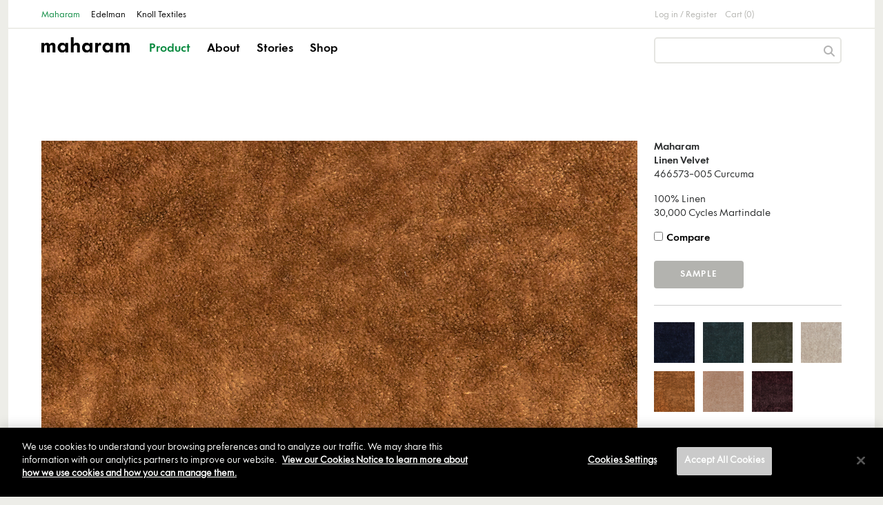

--- FILE ---
content_type: text/html; charset=utf-8
request_url: https://www.maharam.com/products/linen-velvet/colors/005-curcuma
body_size: 86593
content:
<!DOCTYPE html>
<html lang="en">
  <head>
    <title>Maharam | Product | Textiles | Linen Velvet 005 Curcuma</title>
    <meta charset="utf-8">
<script type="text/javascript">window.NREUM||(NREUM={});NREUM.info={"beacon":"bam.nr-data.net","errorBeacon":"bam.nr-data.net","licenseKey":"NRJS-345038bdfccd57f009f","applicationID":"1009710354","transactionName":"JQ5YQBZYVV5UQBwRWBMSGUcMWE4=","queueTime":2,"applicationTime":307,"agent":""}</script>
<script type="text/javascript">(window.NREUM||(NREUM={})).init={ajax:{deny_list:["bam.nr-data.net"]},feature_flags:["soft_nav"]};(window.NREUM||(NREUM={})).loader_config={licenseKey:"NRJS-345038bdfccd57f009f",applicationID:"1009710354",browserID:"1103455850"};;/*! For license information please see nr-loader-rum-1.306.0.min.js.LICENSE.txt */
(()=>{var e,t,r={122:(e,t,r)=>{"use strict";r.d(t,{a:()=>i});var n=r(944);function i(e,t){try{if(!e||"object"!=typeof e)return(0,n.R)(3);if(!t||"object"!=typeof t)return(0,n.R)(4);const r=Object.create(Object.getPrototypeOf(t),Object.getOwnPropertyDescriptors(t)),a=0===Object.keys(r).length?e:r;for(let o in a)if(void 0!==e[o])try{if(null===e[o]){r[o]=null;continue}Array.isArray(e[o])&&Array.isArray(t[o])?r[o]=Array.from(new Set([...e[o],...t[o]])):"object"==typeof e[o]&&"object"==typeof t[o]?r[o]=i(e[o],t[o]):r[o]=e[o]}catch(e){r[o]||(0,n.R)(1,e)}return r}catch(e){(0,n.R)(2,e)}}},154:(e,t,r)=>{"use strict";r.d(t,{OF:()=>c,RI:()=>i,WN:()=>u,bv:()=>a,eN:()=>l,gm:()=>o,mw:()=>s,sb:()=>d});var n=r(863);const i="undefined"!=typeof window&&!!window.document,a="undefined"!=typeof WorkerGlobalScope&&("undefined"!=typeof self&&self instanceof WorkerGlobalScope&&self.navigator instanceof WorkerNavigator||"undefined"!=typeof globalThis&&globalThis instanceof WorkerGlobalScope&&globalThis.navigator instanceof WorkerNavigator),o=i?window:"undefined"!=typeof WorkerGlobalScope&&("undefined"!=typeof self&&self instanceof WorkerGlobalScope&&self||"undefined"!=typeof globalThis&&globalThis instanceof WorkerGlobalScope&&globalThis),s=Boolean("hidden"===o?.document?.visibilityState),c=/iPad|iPhone|iPod/.test(o.navigator?.userAgent),d=c&&"undefined"==typeof SharedWorker,u=((()=>{const e=o.navigator?.userAgent?.match(/Firefox[/\s](\d+\.\d+)/);Array.isArray(e)&&e.length>=2&&e[1]})(),Date.now()-(0,n.t)()),l=()=>"undefined"!=typeof PerformanceNavigationTiming&&o?.performance?.getEntriesByType("navigation")?.[0]?.responseStart},163:(e,t,r)=>{"use strict";r.d(t,{j:()=>E});var n=r(384),i=r(741);var a=r(555);r(860).K7.genericEvents;const o="experimental.resources",s="register",c=e=>{if(!e||"string"!=typeof e)return!1;try{document.createDocumentFragment().querySelector(e)}catch{return!1}return!0};var d=r(614),u=r(944),l=r(122);const f="[data-nr-mask]",g=e=>(0,l.a)(e,(()=>{const e={feature_flags:[],experimental:{allow_registered_children:!1,resources:!1},mask_selector:"*",block_selector:"[data-nr-block]",mask_input_options:{color:!1,date:!1,"datetime-local":!1,email:!1,month:!1,number:!1,range:!1,search:!1,tel:!1,text:!1,time:!1,url:!1,week:!1,textarea:!1,select:!1,password:!0}};return{ajax:{deny_list:void 0,block_internal:!0,enabled:!0,autoStart:!0},api:{get allow_registered_children(){return e.feature_flags.includes(s)||e.experimental.allow_registered_children},set allow_registered_children(t){e.experimental.allow_registered_children=t},duplicate_registered_data:!1},browser_consent_mode:{enabled:!1},distributed_tracing:{enabled:void 0,exclude_newrelic_header:void 0,cors_use_newrelic_header:void 0,cors_use_tracecontext_headers:void 0,allowed_origins:void 0},get feature_flags(){return e.feature_flags},set feature_flags(t){e.feature_flags=t},generic_events:{enabled:!0,autoStart:!0},harvest:{interval:30},jserrors:{enabled:!0,autoStart:!0},logging:{enabled:!0,autoStart:!0},metrics:{enabled:!0,autoStart:!0},obfuscate:void 0,page_action:{enabled:!0},page_view_event:{enabled:!0,autoStart:!0},page_view_timing:{enabled:!0,autoStart:!0},performance:{capture_marks:!1,capture_measures:!1,capture_detail:!0,resources:{get enabled(){return e.feature_flags.includes(o)||e.experimental.resources},set enabled(t){e.experimental.resources=t},asset_types:[],first_party_domains:[],ignore_newrelic:!0}},privacy:{cookies_enabled:!0},proxy:{assets:void 0,beacon:void 0},session:{expiresMs:d.wk,inactiveMs:d.BB},session_replay:{autoStart:!0,enabled:!1,preload:!1,sampling_rate:10,error_sampling_rate:100,collect_fonts:!1,inline_images:!1,fix_stylesheets:!0,mask_all_inputs:!0,get mask_text_selector(){return e.mask_selector},set mask_text_selector(t){c(t)?e.mask_selector="".concat(t,",").concat(f):""===t||null===t?e.mask_selector=f:(0,u.R)(5,t)},get block_class(){return"nr-block"},get ignore_class(){return"nr-ignore"},get mask_text_class(){return"nr-mask"},get block_selector(){return e.block_selector},set block_selector(t){c(t)?e.block_selector+=",".concat(t):""!==t&&(0,u.R)(6,t)},get mask_input_options(){return e.mask_input_options},set mask_input_options(t){t&&"object"==typeof t?e.mask_input_options={...t,password:!0}:(0,u.R)(7,t)}},session_trace:{enabled:!0,autoStart:!0},soft_navigations:{enabled:!0,autoStart:!0},spa:{enabled:!0,autoStart:!0},ssl:void 0,user_actions:{enabled:!0,elementAttributes:["id","className","tagName","type"]}}})());var p=r(154),m=r(324);let h=0;const v={buildEnv:m.F3,distMethod:m.Xs,version:m.xv,originTime:p.WN},b={consented:!1},y={appMetadata:{},get consented(){return this.session?.state?.consent||b.consented},set consented(e){b.consented=e},customTransaction:void 0,denyList:void 0,disabled:!1,harvester:void 0,isolatedBacklog:!1,isRecording:!1,loaderType:void 0,maxBytes:3e4,obfuscator:void 0,onerror:void 0,ptid:void 0,releaseIds:{},session:void 0,timeKeeper:void 0,registeredEntities:[],jsAttributesMetadata:{bytes:0},get harvestCount(){return++h}},_=e=>{const t=(0,l.a)(e,y),r=Object.keys(v).reduce((e,t)=>(e[t]={value:v[t],writable:!1,configurable:!0,enumerable:!0},e),{});return Object.defineProperties(t,r)};var w=r(701);const x=e=>{const t=e.startsWith("http");e+="/",r.p=t?e:"https://"+e};var S=r(836),k=r(241);const R={accountID:void 0,trustKey:void 0,agentID:void 0,licenseKey:void 0,applicationID:void 0,xpid:void 0},A=e=>(0,l.a)(e,R),T=new Set;function E(e,t={},r,o){let{init:s,info:c,loader_config:d,runtime:u={},exposed:l=!0}=t;if(!c){const e=(0,n.pV)();s=e.init,c=e.info,d=e.loader_config}e.init=g(s||{}),e.loader_config=A(d||{}),c.jsAttributes??={},p.bv&&(c.jsAttributes.isWorker=!0),e.info=(0,a.D)(c);const f=e.init,m=[c.beacon,c.errorBeacon];T.has(e.agentIdentifier)||(f.proxy.assets&&(x(f.proxy.assets),m.push(f.proxy.assets)),f.proxy.beacon&&m.push(f.proxy.beacon),e.beacons=[...m],function(e){const t=(0,n.pV)();Object.getOwnPropertyNames(i.W.prototype).forEach(r=>{const n=i.W.prototype[r];if("function"!=typeof n||"constructor"===n)return;let a=t[r];e[r]&&!1!==e.exposed&&"micro-agent"!==e.runtime?.loaderType&&(t[r]=(...t)=>{const n=e[r](...t);return a?a(...t):n})})}(e),(0,n.US)("activatedFeatures",w.B),e.runSoftNavOverSpa&&=!0===f.soft_navigations.enabled&&f.feature_flags.includes("soft_nav")),u.denyList=[...f.ajax.deny_list||[],...f.ajax.block_internal?m:[]],u.ptid=e.agentIdentifier,u.loaderType=r,e.runtime=_(u),T.has(e.agentIdentifier)||(e.ee=S.ee.get(e.agentIdentifier),e.exposed=l,(0,k.W)({agentIdentifier:e.agentIdentifier,drained:!!w.B?.[e.agentIdentifier],type:"lifecycle",name:"initialize",feature:void 0,data:e.config})),T.add(e.agentIdentifier)}},234:(e,t,r)=>{"use strict";r.d(t,{W:()=>a});var n=r(836),i=r(687);class a{constructor(e,t){this.agentIdentifier=e,this.ee=n.ee.get(e),this.featureName=t,this.blocked=!1}deregisterDrain(){(0,i.x3)(this.agentIdentifier,this.featureName)}}},241:(e,t,r)=>{"use strict";r.d(t,{W:()=>a});var n=r(154);const i="newrelic";function a(e={}){try{n.gm.dispatchEvent(new CustomEvent(i,{detail:e}))}catch(e){}}},261:(e,t,r)=>{"use strict";r.d(t,{$9:()=>d,BL:()=>s,CH:()=>g,Dl:()=>_,Fw:()=>y,PA:()=>h,Pl:()=>n,Pv:()=>k,Tb:()=>l,U2:()=>a,V1:()=>S,Wb:()=>x,bt:()=>b,cD:()=>v,d3:()=>w,dT:()=>c,eY:()=>p,fF:()=>f,hG:()=>i,k6:()=>o,nb:()=>m,o5:()=>u});const n="api-",i="addPageAction",a="addToTrace",o="addRelease",s="finished",c="interaction",d="log",u="noticeError",l="pauseReplay",f="recordCustomEvent",g="recordReplay",p="register",m="setApplicationVersion",h="setCurrentRouteName",v="setCustomAttribute",b="setErrorHandler",y="setPageViewName",_="setUserId",w="start",x="wrapLogger",S="measure",k="consent"},289:(e,t,r)=>{"use strict";r.d(t,{GG:()=>o,Qr:()=>c,sB:()=>s});var n=r(878),i=r(389);function a(){return"undefined"==typeof document||"complete"===document.readyState}function o(e,t){if(a())return e();const r=(0,i.J)(e),o=setInterval(()=>{a()&&(clearInterval(o),r())},500);(0,n.sp)("load",r,t)}function s(e){if(a())return e();(0,n.DD)("DOMContentLoaded",e)}function c(e){if(a())return e();(0,n.sp)("popstate",e)}},324:(e,t,r)=>{"use strict";r.d(t,{F3:()=>i,Xs:()=>a,xv:()=>n});const n="1.306.0",i="PROD",a="CDN"},374:(e,t,r)=>{r.nc=(()=>{try{return document?.currentScript?.nonce}catch(e){}return""})()},384:(e,t,r)=>{"use strict";r.d(t,{NT:()=>o,US:()=>u,Zm:()=>s,bQ:()=>d,dV:()=>c,pV:()=>l});var n=r(154),i=r(863),a=r(910);const o={beacon:"bam.nr-data.net",errorBeacon:"bam.nr-data.net"};function s(){return n.gm.NREUM||(n.gm.NREUM={}),void 0===n.gm.newrelic&&(n.gm.newrelic=n.gm.NREUM),n.gm.NREUM}function c(){let e=s();return e.o||(e.o={ST:n.gm.setTimeout,SI:n.gm.setImmediate||n.gm.setInterval,CT:n.gm.clearTimeout,XHR:n.gm.XMLHttpRequest,REQ:n.gm.Request,EV:n.gm.Event,PR:n.gm.Promise,MO:n.gm.MutationObserver,FETCH:n.gm.fetch,WS:n.gm.WebSocket},(0,a.i)(...Object.values(e.o))),e}function d(e,t){let r=s();r.initializedAgents??={},t.initializedAt={ms:(0,i.t)(),date:new Date},r.initializedAgents[e]=t}function u(e,t){s()[e]=t}function l(){return function(){let e=s();const t=e.info||{};e.info={beacon:o.beacon,errorBeacon:o.errorBeacon,...t}}(),function(){let e=s();const t=e.init||{};e.init={...t}}(),c(),function(){let e=s();const t=e.loader_config||{};e.loader_config={...t}}(),s()}},389:(e,t,r)=>{"use strict";function n(e,t=500,r={}){const n=r?.leading||!1;let i;return(...r)=>{n&&void 0===i&&(e.apply(this,r),i=setTimeout(()=>{i=clearTimeout(i)},t)),n||(clearTimeout(i),i=setTimeout(()=>{e.apply(this,r)},t))}}function i(e){let t=!1;return(...r)=>{t||(t=!0,e.apply(this,r))}}r.d(t,{J:()=>i,s:()=>n})},555:(e,t,r)=>{"use strict";r.d(t,{D:()=>s,f:()=>o});var n=r(384),i=r(122);const a={beacon:n.NT.beacon,errorBeacon:n.NT.errorBeacon,licenseKey:void 0,applicationID:void 0,sa:void 0,queueTime:void 0,applicationTime:void 0,ttGuid:void 0,user:void 0,account:void 0,product:void 0,extra:void 0,jsAttributes:{},userAttributes:void 0,atts:void 0,transactionName:void 0,tNamePlain:void 0};function o(e){try{return!!e.licenseKey&&!!e.errorBeacon&&!!e.applicationID}catch(e){return!1}}const s=e=>(0,i.a)(e,a)},566:(e,t,r)=>{"use strict";r.d(t,{LA:()=>s,bz:()=>o});var n=r(154);const i="xxxxxxxx-xxxx-4xxx-yxxx-xxxxxxxxxxxx";function a(e,t){return e?15&e[t]:16*Math.random()|0}function o(){const e=n.gm?.crypto||n.gm?.msCrypto;let t,r=0;return e&&e.getRandomValues&&(t=e.getRandomValues(new Uint8Array(30))),i.split("").map(e=>"x"===e?a(t,r++).toString(16):"y"===e?(3&a()|8).toString(16):e).join("")}function s(e){const t=n.gm?.crypto||n.gm?.msCrypto;let r,i=0;t&&t.getRandomValues&&(r=t.getRandomValues(new Uint8Array(e)));const o=[];for(var s=0;s<e;s++)o.push(a(r,i++).toString(16));return o.join("")}},606:(e,t,r)=>{"use strict";r.d(t,{i:()=>a});var n=r(908);a.on=o;var i=a.handlers={};function a(e,t,r,a){o(a||n.d,i,e,t,r)}function o(e,t,r,i,a){a||(a="feature"),e||(e=n.d);var o=t[a]=t[a]||{};(o[r]=o[r]||[]).push([e,i])}},607:(e,t,r)=>{"use strict";r.d(t,{W:()=>n});const n=(0,r(566).bz)()},614:(e,t,r)=>{"use strict";r.d(t,{BB:()=>o,H3:()=>n,g:()=>d,iL:()=>c,tS:()=>s,uh:()=>i,wk:()=>a});const n="NRBA",i="SESSION",a=144e5,o=18e5,s={STARTED:"session-started",PAUSE:"session-pause",RESET:"session-reset",RESUME:"session-resume",UPDATE:"session-update"},c={SAME_TAB:"same-tab",CROSS_TAB:"cross-tab"},d={OFF:0,FULL:1,ERROR:2}},630:(e,t,r)=>{"use strict";r.d(t,{T:()=>n});const n=r(860).K7.pageViewEvent},646:(e,t,r)=>{"use strict";r.d(t,{y:()=>n});class n{constructor(e){this.contextId=e}}},687:(e,t,r)=>{"use strict";r.d(t,{Ak:()=>d,Ze:()=>f,x3:()=>u});var n=r(241),i=r(836),a=r(606),o=r(860),s=r(646);const c={};function d(e,t){const r={staged:!1,priority:o.P3[t]||0};l(e),c[e].get(t)||c[e].set(t,r)}function u(e,t){e&&c[e]&&(c[e].get(t)&&c[e].delete(t),p(e,t,!1),c[e].size&&g(e))}function l(e){if(!e)throw new Error("agentIdentifier required");c[e]||(c[e]=new Map)}function f(e="",t="feature",r=!1){if(l(e),!e||!c[e].get(t)||r)return p(e,t);c[e].get(t).staged=!0,g(e)}function g(e){const t=Array.from(c[e]);t.every(([e,t])=>t.staged)&&(t.sort((e,t)=>e[1].priority-t[1].priority),t.forEach(([t])=>{c[e].delete(t),p(e,t)}))}function p(e,t,r=!0){const o=e?i.ee.get(e):i.ee,c=a.i.handlers;if(!o.aborted&&o.backlog&&c){if((0,n.W)({agentIdentifier:e,type:"lifecycle",name:"drain",feature:t}),r){const e=o.backlog[t],r=c[t];if(r){for(let t=0;e&&t<e.length;++t)m(e[t],r);Object.entries(r).forEach(([e,t])=>{Object.values(t||{}).forEach(t=>{t[0]?.on&&t[0]?.context()instanceof s.y&&t[0].on(e,t[1])})})}}o.isolatedBacklog||delete c[t],o.backlog[t]=null,o.emit("drain-"+t,[])}}function m(e,t){var r=e[1];Object.values(t[r]||{}).forEach(t=>{var r=e[0];if(t[0]===r){var n=t[1],i=e[3],a=e[2];n.apply(i,a)}})}},699:(e,t,r)=>{"use strict";r.d(t,{It:()=>a,KC:()=>s,No:()=>i,qh:()=>o});var n=r(860);const i=16e3,a=1e6,o="SESSION_ERROR",s={[n.K7.logging]:!0,[n.K7.genericEvents]:!1,[n.K7.jserrors]:!1,[n.K7.ajax]:!1}},701:(e,t,r)=>{"use strict";r.d(t,{B:()=>a,t:()=>o});var n=r(241);const i=new Set,a={};function o(e,t){const r=t.agentIdentifier;a[r]??={},e&&"object"==typeof e&&(i.has(r)||(t.ee.emit("rumresp",[e]),a[r]=e,i.add(r),(0,n.W)({agentIdentifier:r,loaded:!0,drained:!0,type:"lifecycle",name:"load",feature:void 0,data:e})))}},741:(e,t,r)=>{"use strict";r.d(t,{W:()=>a});var n=r(944),i=r(261);class a{#e(e,...t){if(this[e]!==a.prototype[e])return this[e](...t);(0,n.R)(35,e)}addPageAction(e,t){return this.#e(i.hG,e,t)}register(e){return this.#e(i.eY,e)}recordCustomEvent(e,t){return this.#e(i.fF,e,t)}setPageViewName(e,t){return this.#e(i.Fw,e,t)}setCustomAttribute(e,t,r){return this.#e(i.cD,e,t,r)}noticeError(e,t){return this.#e(i.o5,e,t)}setUserId(e){return this.#e(i.Dl,e)}setApplicationVersion(e){return this.#e(i.nb,e)}setErrorHandler(e){return this.#e(i.bt,e)}addRelease(e,t){return this.#e(i.k6,e,t)}log(e,t){return this.#e(i.$9,e,t)}start(){return this.#e(i.d3)}finished(e){return this.#e(i.BL,e)}recordReplay(){return this.#e(i.CH)}pauseReplay(){return this.#e(i.Tb)}addToTrace(e){return this.#e(i.U2,e)}setCurrentRouteName(e){return this.#e(i.PA,e)}interaction(e){return this.#e(i.dT,e)}wrapLogger(e,t,r){return this.#e(i.Wb,e,t,r)}measure(e,t){return this.#e(i.V1,e,t)}consent(e){return this.#e(i.Pv,e)}}},782:(e,t,r)=>{"use strict";r.d(t,{T:()=>n});const n=r(860).K7.pageViewTiming},836:(e,t,r)=>{"use strict";r.d(t,{P:()=>s,ee:()=>c});var n=r(384),i=r(990),a=r(646),o=r(607);const s="nr@context:".concat(o.W),c=function e(t,r){var n={},o={},u={},l=!1;try{l=16===r.length&&d.initializedAgents?.[r]?.runtime.isolatedBacklog}catch(e){}var f={on:p,addEventListener:p,removeEventListener:function(e,t){var r=n[e];if(!r)return;for(var i=0;i<r.length;i++)r[i]===t&&r.splice(i,1)},emit:function(e,r,n,i,a){!1!==a&&(a=!0);if(c.aborted&&!i)return;t&&a&&t.emit(e,r,n);var s=g(n);m(e).forEach(e=>{e.apply(s,r)});var d=v()[o[e]];d&&d.push([f,e,r,s]);return s},get:h,listeners:m,context:g,buffer:function(e,t){const r=v();if(t=t||"feature",f.aborted)return;Object.entries(e||{}).forEach(([e,n])=>{o[n]=t,t in r||(r[t]=[])})},abort:function(){f._aborted=!0,Object.keys(f.backlog).forEach(e=>{delete f.backlog[e]})},isBuffering:function(e){return!!v()[o[e]]},debugId:r,backlog:l?{}:t&&"object"==typeof t.backlog?t.backlog:{},isolatedBacklog:l};return Object.defineProperty(f,"aborted",{get:()=>{let e=f._aborted||!1;return e||(t&&(e=t.aborted),e)}}),f;function g(e){return e&&e instanceof a.y?e:e?(0,i.I)(e,s,()=>new a.y(s)):new a.y(s)}function p(e,t){n[e]=m(e).concat(t)}function m(e){return n[e]||[]}function h(t){return u[t]=u[t]||e(f,t)}function v(){return f.backlog}}(void 0,"globalEE"),d=(0,n.Zm)();d.ee||(d.ee=c)},843:(e,t,r)=>{"use strict";r.d(t,{G:()=>a,u:()=>i});var n=r(878);function i(e,t=!1,r,i){(0,n.DD)("visibilitychange",function(){if(t)return void("hidden"===document.visibilityState&&e());e(document.visibilityState)},r,i)}function a(e,t,r){(0,n.sp)("pagehide",e,t,r)}},860:(e,t,r)=>{"use strict";r.d(t,{$J:()=>u,K7:()=>c,P3:()=>d,XX:()=>i,Yy:()=>s,df:()=>a,qY:()=>n,v4:()=>o});const n="events",i="jserrors",a="browser/blobs",o="rum",s="browser/logs",c={ajax:"ajax",genericEvents:"generic_events",jserrors:i,logging:"logging",metrics:"metrics",pageAction:"page_action",pageViewEvent:"page_view_event",pageViewTiming:"page_view_timing",sessionReplay:"session_replay",sessionTrace:"session_trace",softNav:"soft_navigations",spa:"spa"},d={[c.pageViewEvent]:1,[c.pageViewTiming]:2,[c.metrics]:3,[c.jserrors]:4,[c.spa]:5,[c.ajax]:6,[c.sessionTrace]:7,[c.softNav]:8,[c.sessionReplay]:9,[c.logging]:10,[c.genericEvents]:11},u={[c.pageViewEvent]:o,[c.pageViewTiming]:n,[c.ajax]:n,[c.spa]:n,[c.softNav]:n,[c.metrics]:i,[c.jserrors]:i,[c.sessionTrace]:a,[c.sessionReplay]:a,[c.logging]:s,[c.genericEvents]:"ins"}},863:(e,t,r)=>{"use strict";function n(){return Math.floor(performance.now())}r.d(t,{t:()=>n})},878:(e,t,r)=>{"use strict";function n(e,t){return{capture:e,passive:!1,signal:t}}function i(e,t,r=!1,i){window.addEventListener(e,t,n(r,i))}function a(e,t,r=!1,i){document.addEventListener(e,t,n(r,i))}r.d(t,{DD:()=>a,jT:()=>n,sp:()=>i})},908:(e,t,r)=>{"use strict";r.d(t,{d:()=>n,p:()=>i});var n=r(836).ee.get("handle");function i(e,t,r,i,a){a?(a.buffer([e],i),a.emit(e,t,r)):(n.buffer([e],i),n.emit(e,t,r))}},910:(e,t,r)=>{"use strict";r.d(t,{i:()=>a});var n=r(944);const i=new Map;function a(...e){return e.every(e=>{if(i.has(e))return i.get(e);const t="function"==typeof e?e.toString():"",r=t.includes("[native code]"),a=t.includes("nrWrapper");return r||a||(0,n.R)(64,e?.name||t),i.set(e,r),r})}},944:(e,t,r)=>{"use strict";r.d(t,{R:()=>i});var n=r(241);function i(e,t){"function"==typeof console.debug&&(console.debug("New Relic Warning: https://github.com/newrelic/newrelic-browser-agent/blob/main/docs/warning-codes.md#".concat(e),t),(0,n.W)({agentIdentifier:null,drained:null,type:"data",name:"warn",feature:"warn",data:{code:e,secondary:t}}))}},969:(e,t,r)=>{"use strict";r.d(t,{TZ:()=>n,XG:()=>s,rs:()=>i,xV:()=>o,z_:()=>a});const n=r(860).K7.metrics,i="sm",a="cm",o="storeSupportabilityMetrics",s="storeEventMetrics"},990:(e,t,r)=>{"use strict";r.d(t,{I:()=>i});var n=Object.prototype.hasOwnProperty;function i(e,t,r){if(n.call(e,t))return e[t];var i=r();if(Object.defineProperty&&Object.keys)try{return Object.defineProperty(e,t,{value:i,writable:!0,enumerable:!1}),i}catch(e){}return e[t]=i,i}}},n={};function i(e){var t=n[e];if(void 0!==t)return t.exports;var a=n[e]={exports:{}};return r[e](a,a.exports,i),a.exports}i.m=r,i.d=(e,t)=>{for(var r in t)i.o(t,r)&&!i.o(e,r)&&Object.defineProperty(e,r,{enumerable:!0,get:t[r]})},i.f={},i.e=e=>Promise.all(Object.keys(i.f).reduce((t,r)=>(i.f[r](e,t),t),[])),i.u=e=>"nr-rum-1.306.0.min.js",i.o=(e,t)=>Object.prototype.hasOwnProperty.call(e,t),e={},t="NRBA-1.306.0.PROD:",i.l=(r,n,a,o)=>{if(e[r])e[r].push(n);else{var s,c;if(void 0!==a)for(var d=document.getElementsByTagName("script"),u=0;u<d.length;u++){var l=d[u];if(l.getAttribute("src")==r||l.getAttribute("data-webpack")==t+a){s=l;break}}if(!s){c=!0;var f={296:"sha512-XHJAyYwsxAD4jnOFenBf2aq49/pv28jKOJKs7YGQhagYYI2Zk8nHflZPdd7WiilkmEkgIZQEFX4f1AJMoyzKwA=="};(s=document.createElement("script")).charset="utf-8",i.nc&&s.setAttribute("nonce",i.nc),s.setAttribute("data-webpack",t+a),s.src=r,0!==s.src.indexOf(window.location.origin+"/")&&(s.crossOrigin="anonymous"),f[o]&&(s.integrity=f[o])}e[r]=[n];var g=(t,n)=>{s.onerror=s.onload=null,clearTimeout(p);var i=e[r];if(delete e[r],s.parentNode&&s.parentNode.removeChild(s),i&&i.forEach(e=>e(n)),t)return t(n)},p=setTimeout(g.bind(null,void 0,{type:"timeout",target:s}),12e4);s.onerror=g.bind(null,s.onerror),s.onload=g.bind(null,s.onload),c&&document.head.appendChild(s)}},i.r=e=>{"undefined"!=typeof Symbol&&Symbol.toStringTag&&Object.defineProperty(e,Symbol.toStringTag,{value:"Module"}),Object.defineProperty(e,"__esModule",{value:!0})},i.p="https://js-agent.newrelic.com/",(()=>{var e={374:0,840:0};i.f.j=(t,r)=>{var n=i.o(e,t)?e[t]:void 0;if(0!==n)if(n)r.push(n[2]);else{var a=new Promise((r,i)=>n=e[t]=[r,i]);r.push(n[2]=a);var o=i.p+i.u(t),s=new Error;i.l(o,r=>{if(i.o(e,t)&&(0!==(n=e[t])&&(e[t]=void 0),n)){var a=r&&("load"===r.type?"missing":r.type),o=r&&r.target&&r.target.src;s.message="Loading chunk "+t+" failed: ("+a+": "+o+")",s.name="ChunkLoadError",s.type=a,s.request=o,n[1](s)}},"chunk-"+t,t)}};var t=(t,r)=>{var n,a,[o,s,c]=r,d=0;if(o.some(t=>0!==e[t])){for(n in s)i.o(s,n)&&(i.m[n]=s[n]);if(c)c(i)}for(t&&t(r);d<o.length;d++)a=o[d],i.o(e,a)&&e[a]&&e[a][0](),e[a]=0},r=self["webpackChunk:NRBA-1.306.0.PROD"]=self["webpackChunk:NRBA-1.306.0.PROD"]||[];r.forEach(t.bind(null,0)),r.push=t.bind(null,r.push.bind(r))})(),(()=>{"use strict";i(374);var e=i(566),t=i(741);class r extends t.W{agentIdentifier=(0,e.LA)(16)}var n=i(860);const a=Object.values(n.K7);var o=i(163);var s=i(908),c=i(863),d=i(261),u=i(241),l=i(944),f=i(701),g=i(969);function p(e,t,i,a){const o=a||i;!o||o[e]&&o[e]!==r.prototype[e]||(o[e]=function(){(0,s.p)(g.xV,["API/"+e+"/called"],void 0,n.K7.metrics,i.ee),(0,u.W)({agentIdentifier:i.agentIdentifier,drained:!!f.B?.[i.agentIdentifier],type:"data",name:"api",feature:d.Pl+e,data:{}});try{return t.apply(this,arguments)}catch(e){(0,l.R)(23,e)}})}function m(e,t,r,n,i){const a=e.info;null===r?delete a.jsAttributes[t]:a.jsAttributes[t]=r,(i||null===r)&&(0,s.p)(d.Pl+n,[(0,c.t)(),t,r],void 0,"session",e.ee)}var h=i(687),v=i(234),b=i(289),y=i(154),_=i(384);const w=e=>y.RI&&!0===e?.privacy.cookies_enabled;function x(e){return!!(0,_.dV)().o.MO&&w(e)&&!0===e?.session_trace.enabled}var S=i(389),k=i(699);class R extends v.W{constructor(e,t){super(e.agentIdentifier,t),this.agentRef=e,this.abortHandler=void 0,this.featAggregate=void 0,this.loadedSuccessfully=void 0,this.onAggregateImported=new Promise(e=>{this.loadedSuccessfully=e}),this.deferred=Promise.resolve(),!1===e.init[this.featureName].autoStart?this.deferred=new Promise((t,r)=>{this.ee.on("manual-start-all",(0,S.J)(()=>{(0,h.Ak)(e.agentIdentifier,this.featureName),t()}))}):(0,h.Ak)(e.agentIdentifier,t)}importAggregator(e,t,r={}){if(this.featAggregate)return;const n=async()=>{let n;await this.deferred;try{if(w(e.init)){const{setupAgentSession:t}=await i.e(296).then(i.bind(i,305));n=t(e)}}catch(e){(0,l.R)(20,e),this.ee.emit("internal-error",[e]),(0,s.p)(k.qh,[e],void 0,this.featureName,this.ee)}try{if(!this.#t(this.featureName,n,e.init))return(0,h.Ze)(this.agentIdentifier,this.featureName),void this.loadedSuccessfully(!1);const{Aggregate:i}=await t();this.featAggregate=new i(e,r),e.runtime.harvester.initializedAggregates.push(this.featAggregate),this.loadedSuccessfully(!0)}catch(e){(0,l.R)(34,e),this.abortHandler?.(),(0,h.Ze)(this.agentIdentifier,this.featureName,!0),this.loadedSuccessfully(!1),this.ee&&this.ee.abort()}};y.RI?(0,b.GG)(()=>n(),!0):n()}#t(e,t,r){if(this.blocked)return!1;switch(e){case n.K7.sessionReplay:return x(r)&&!!t;case n.K7.sessionTrace:return!!t;default:return!0}}}var A=i(630),T=i(614);class E extends R{static featureName=A.T;constructor(e){var t;super(e,A.T),this.setupInspectionEvents(e.agentIdentifier),t=e,p(d.Fw,function(e,r){"string"==typeof e&&("/"!==e.charAt(0)&&(e="/"+e),t.runtime.customTransaction=(r||"http://custom.transaction")+e,(0,s.p)(d.Pl+d.Fw,[(0,c.t)()],void 0,void 0,t.ee))},t),this.importAggregator(e,()=>i.e(296).then(i.bind(i,943)))}setupInspectionEvents(e){const t=(t,r)=>{t&&(0,u.W)({agentIdentifier:e,timeStamp:t.timeStamp,loaded:"complete"===t.target.readyState,type:"window",name:r,data:t.target.location+""})};(0,b.sB)(e=>{t(e,"DOMContentLoaded")}),(0,b.GG)(e=>{t(e,"load")}),(0,b.Qr)(e=>{t(e,"navigate")}),this.ee.on(T.tS.UPDATE,(t,r)=>{(0,u.W)({agentIdentifier:e,type:"lifecycle",name:"session",data:r})})}}var N=i(843),I=i(782);class j extends R{static featureName=I.T;constructor(e){super(e,I.T),y.RI&&((0,N.u)(()=>(0,s.p)("docHidden",[(0,c.t)()],void 0,I.T,this.ee),!0),(0,N.G)(()=>(0,s.p)("winPagehide",[(0,c.t)()],void 0,I.T,this.ee)),this.importAggregator(e,()=>i.e(296).then(i.bind(i,117))))}}class P extends R{static featureName=g.TZ;constructor(e){super(e,g.TZ),y.RI&&document.addEventListener("securitypolicyviolation",e=>{(0,s.p)(g.xV,["Generic/CSPViolation/Detected"],void 0,this.featureName,this.ee)}),this.importAggregator(e,()=>i.e(296).then(i.bind(i,623)))}}new class extends r{constructor(e){var t;(super(),y.gm)?(this.features={},(0,_.bQ)(this.agentIdentifier,this),this.desiredFeatures=new Set(e.features||[]),this.desiredFeatures.add(E),this.runSoftNavOverSpa=[...this.desiredFeatures].some(e=>e.featureName===n.K7.softNav),(0,o.j)(this,e,e.loaderType||"agent"),t=this,p(d.cD,function(e,r,n=!1){if("string"==typeof e){if(["string","number","boolean"].includes(typeof r)||null===r)return m(t,e,r,d.cD,n);(0,l.R)(40,typeof r)}else(0,l.R)(39,typeof e)},t),function(e){p(d.Dl,function(t){if("string"==typeof t||null===t)return m(e,"enduser.id",t,d.Dl,!0);(0,l.R)(41,typeof t)},e)}(this),function(e){p(d.nb,function(t){if("string"==typeof t||null===t)return m(e,"application.version",t,d.nb,!1);(0,l.R)(42,typeof t)},e)}(this),function(e){p(d.d3,function(){e.ee.emit("manual-start-all")},e)}(this),function(e){p(d.Pv,function(t=!0){if("boolean"==typeof t){if((0,s.p)(d.Pl+d.Pv,[t],void 0,"session",e.ee),e.runtime.consented=t,t){const t=e.features.page_view_event;t.onAggregateImported.then(e=>{const r=t.featAggregate;e&&!r.sentRum&&r.sendRum()})}}else(0,l.R)(65,typeof t)},e)}(this),this.run()):(0,l.R)(21)}get config(){return{info:this.info,init:this.init,loader_config:this.loader_config,runtime:this.runtime}}get api(){return this}run(){try{const e=function(e){const t={};return a.forEach(r=>{t[r]=!!e[r]?.enabled}),t}(this.init),t=[...this.desiredFeatures];t.sort((e,t)=>n.P3[e.featureName]-n.P3[t.featureName]),t.forEach(t=>{if(!e[t.featureName]&&t.featureName!==n.K7.pageViewEvent)return;if(this.runSoftNavOverSpa&&t.featureName===n.K7.spa)return;if(!this.runSoftNavOverSpa&&t.featureName===n.K7.softNav)return;const r=function(e){switch(e){case n.K7.ajax:return[n.K7.jserrors];case n.K7.sessionTrace:return[n.K7.ajax,n.K7.pageViewEvent];case n.K7.sessionReplay:return[n.K7.sessionTrace];case n.K7.pageViewTiming:return[n.K7.pageViewEvent];default:return[]}}(t.featureName).filter(e=>!(e in this.features));r.length>0&&(0,l.R)(36,{targetFeature:t.featureName,missingDependencies:r}),this.features[t.featureName]=new t(this)})}catch(e){(0,l.R)(22,e);for(const e in this.features)this.features[e].abortHandler?.();const t=(0,_.Zm)();delete t.initializedAgents[this.agentIdentifier]?.features,delete this.sharedAggregator;return t.ee.get(this.agentIdentifier).abort(),!1}}}({features:[E,j,P],loaderType:"lite"})})()})();</script>
    <meta name="copyright" content="Copyright 2026, Maharam" />
    <meta name="description" content="466573-005; Upholstery textile; Application: Seating; 100% Linen; 30,000 Cycles Martindale; Country of Origin: Belgium; Available as a made-to-order pillow" />
    <meta name="keywords" content="Maharam, Knoll Textiles, Edelman, Textiles, Fabrics, Wallcoverings, Privacy Curtains, Window Coverings, Drapery, Draperies, Digital Projects, Maharam Digital Projects, Panel, Wall Systems, Upholstery, Commercial, Contract, Residential, Interiors, Healthcare, Hospitality, Corporate, Collaboration, Twentieth Century, Agenda, Leather, Leather Tiles, Hides" />
    <meta name="viewport" content="width=device-width, initial-scale=1, shrink-to-fit=no">
    <meta name="robots" content="follow,index" />
    <meta name="revisit-after" content="3 days" />
    <meta name="msapplication-config" content="none"/>
    <link rel="icon" type="image/x-icon" href="/assets/favicon-f4f91d83b92be42dcd21f5946f92e54c048fba408c22f621e58c1ac167f40f61.ico" />
    <link rel="apple-touch-icon" href="/apple-touch-icon.png">
    <link rel="icon" sizes="192x192" href="/touch-icon-192x192.png">
    <script src="/assets/public-8880a1d2426ac3a22162ce554b44442c8cabd2a6e750921d3c3cbeab2cb8af1b.js"></script>
    <link rel="stylesheet" href="/assets/main-9ccaede6f2fe5ad2ab179125384cfd62ff5d717ee8b26144903caa3d5fd3b9c0.css" media="all" />
    <meta name="csrf-param" content="authenticity_token" />
<meta name="csrf-token" content="uxf0bBVfjMPWtAzHqLD-vNT3GGOFzSWa7VyTngRufB2giJ3S72KCNSy6lV0E8_iA9SQOVd8kw7j1QGNsRo3vwg" />
      <script type="text/javascript">
  // Google Analytics
  (function(i,s,o,g,r,a,m){i['GoogleAnalyticsObject']=r;i[r]=i[r]||function(){
  (i[r].q=i[r].q||[]).push(arguments)},i[r].l=1*new Date();a=s.createElement(o),
  m=s.getElementsByTagName(o)[0];a.async=1;a.src=g;m.parentNode.insertBefore(a,m)
})(window,document,'script','https://www.google-analytics.com/analytics.js','ga');

  ga('create', 'UA-12795695-1', 'auto');
  ga('send', 'pageview');

  try {
    
  } catch (error) {
    // ensure failed events don't break checkout process
    console.error(error);
  }
</script>

    
  </head>
  <body id="" class="maharam sku">
    
    <header class="core-site-header">
  <div class="hidden-md-down large-nav">
    <div class="container top-nav">
      <ul class="nav brands">
  <li class="nav-item">
    <a id="switch-to-maharam" class="active" href="/">Maharam</a>
  </li>
  <li class="nav-item">
    <a id="switch-to-edelman" class="" href="/edelman">Edelman</a>
  </li>
  <li class="nav-item">
    <a id="switch-to-knoll-textiles" class="" href="/knoll-textiles">Knoll Textiles</a>
  </li>
</ul>

      <ul class="nav">
  <span class="account-container">
      <li class="nav-item">
        <a class="nav-link" href="/login">Log in / Register</a>
      </li>
      <li class="nav-item" id="cart-counter">
        <a class="nav-link" href="/store/cart">Cart (0)</a>
      </li>
  </span>
</ul>

    </div>
    <div class="container main-nav">
  <div class="row">
    <div class="col-9">
      <div class="row">
        <div class="logo-container maharam">
          <a class="logo" href="https://www.maharam.com/"><img src="/assets/header/maharam_logo-ce1e4770f76f0441d3e9043d5efbb704533e7ef7bdc9766a112612a25ee91b0c.svg" /></a>
        </div>
        <div class="primary-nav-wrapper">
          <nav id="primaryNav" aria-label="Main">
            <ul>
              <li>
                <span>
                  <a class="active" href="/maharam/products">Product</a>
                  <a href="#" class='keyboard-aria' role="button" aria-label="Toggle Product Subnavigation"></a>
                </span>
                <ul class="fallback" aria-expanded="false">
                    <li>
                      <a href="/maharam/products/upholstery/search">Upholstery</a>
                    </li>
                    <li>
                      <a href="/maharam/products/leather/search">Leather</a>
                    </li>
                    <li>
                      <a href="/maharam/products/wallcovering/search">Wallcovering</a>
                    </li>
                    <li>
                      <a href="/maharam/products/panel/search">Panel</a>
                    </li>
                    <li>
                      <a href="/maharam/products/privacy-curtain/search">Privacy Curtain</a>
                    </li>
                    <li>
                      <a href="/maharam/products/window-covering/search">Window Covering</a>
                    </li>
                    <li>
                      <a href="/maharam/products/rugs/search">Rugs</a>
                    </li>
                    <li>
                      <a href="/maharam/products/maharam-digital-projects/search">Maharam Digital Projects</a>
                    </li>
                </ul>
              </li>
              <li>
                <span>
                    <a class="" href="/maharam/overview">About</a>
                  <a href="#" class='keyboard-aria' role="button" aria-label="Toggle Company Subnavigation"></a>
                </span>
                <ul class="fallback" aria-expanded="false">
                  <li>
                      <a class="" href="/maharam/overview">Overview</a>
                  </li>
                  <li>
                    <a class="" href="/maharam/collaborators">Collaborators</a>
                  </li>
                    <li>
                      <a class="" href="/company/partners">Industry Partners</a>
                    </li>
                    <li>
                      <a class="" href="/maharam/retail-partners">Retail Partners</a>
                    </li>
                    <li>
                      <a class="" href="/company/educational_resources">Educational Resources</a>
                    </li>
                  <li>
                    <a class="" href="/company/environmental_position">Environmental Position</a>
                  </li>
                    <li>
                      <a class="" href="/press_releases">News</a>
                    </li>
                </ul>
              </li>
                <li>
                  <a class="" href="/stories">Stories</a>
                </li>
                <li>
                  <a class="" href="/maharam/shop">Shop</a>
                </li>
            </ul>
          </nav>
        </div>
      </div>
    </div>
    <div class="col-3">
      <div class="search-global">
        <form accept-charset="UTF-8" action="/maharam/search" autocomplete="off" method="get">
          <input type="text" name="query" id="query" class="auto-search-large" data-href="/maharam/global" />
          <input type="submit" value="&gt;" data-disable-with="&gt;" />
          <div class="autocomplete-arrow" style="display: none;"></div>
          <ul class="autocomplete-options-large" data-arrow="true" style="display: none;"></ul>
        </form>
      </div>
    </div>
  </div>
</div>

  </div>
  <div class="hidden-lg-up small-nav">
  <div class="container top-nav">
    <ul class="nav brands">
  <li class="nav-item">
    <a id="switch-to-maharam" class="active" href="/">Maharam</a>
  </li>
  <li class="nav-item">
    <a id="switch-to-edelman" class="" href="/edelman">Edelman</a>
  </li>
  <li class="nav-item">
    <a id="switch-to-knoll-textiles" class="" href="/knoll-textiles">Knoll Textiles</a>
  </li>
</ul>

  </div>
  <div class="container main-nav">
    <nav class="navbar navbar-toggleable-md navbar-light">
      <a href="https://www.maharam.com/">
        <div class="logo-container maharam">
          <img class="logo" src="/assets/header/maharam_logo-ce1e4770f76f0441d3e9043d5efbb704533e7ef7bdc9766a112612a25ee91b0c.svg" />
        </div>
      </a>
      <div class="navbar-toggler-right">
        <button aria-controls="navbar-search"
                  aria-expanded="false"
                  aria-label="Toggle navigation"
                  class="navbar-toggler navbar-toggler-search collapsed"
                  data-target="#navbar-search" data-toggle="collapse" type="button">
          <div class="navbar-image-container">
            <img src="/assets/header/search-dc441e607d14e8c206dcf8183eec1f06d37d9e36cc379730fca097c6cc3d256b.svg" />
          </div>
        </button>
        <button aria-controls="navbar-menu"
                  aria-expanded="false"
                  aria-label="Toggle navigation"
                  class="navbar-toggler navbar-toggler-menu collapsed"
                  data-target="#navbar-menu" data-toggle="collapse" type="button">
          <div class="navbar-image-container">
            <img src="/assets/header/menu-b4e8c68574fd0394ec47cedb8f9abcb1512c73bdc29c477e8d199e93d580f0fe.svg" />
          </div>
        </button>
      </div>
      <div class="collapse navbar-collapse" id="navbar-search">
        <form accept-charset="UTF-8" action="/maharam/search" autocomplete="off" method="get">
          <input type="submit" value="&gt;" data-disable-with="&gt;" />
          <input type="text" name="query" id="query" class="auto-search-small" data-href="/maharam/global" placeholder="Search" />
        </form>
        <ul class="autocomplete-options-small" data-arrow="true" style="display: none;"></ul>
      </div>
      <div class="collapse navbar-collapse" id="navbar-menu">
        <ul class="navbar-nav mr-auto">
          <li class="nav-item">
            <div class="nav-link sub-nav-toggler collapsed" data-target="#navbar-product-submenu" data-toggle="collapse">
              Product
              <img/>
            </div>
          </li>
          <li class="sub-nav-items sub-nav-items-mobile collapse navbar-collapse" id="navbar-product-submenu">
            <ul>
              <li class="nav-item">
                <a class="nav-link" href="/maharam/products">All Products</a>
              </li>
              <li class="nav-item">
                <a class="nav-link" href="/maharam/products/upholstery/search">Upholstery</a>
              </li>
              <li class="nav-item">
                <a class="nav-link" href="/maharam/products/leather/search">Leather</a>
              </li>
              <li class="nav-item">
                <a class="nav-link" href="/maharam/products/wallcovering/search">Wallcovering</a>
              </li>
              <li class="nav-item">
                <a class="nav-link" href="/maharam/products/panel/search">Panel</a>
              </li>
              <li class="nav-item">
                <a class="nav-link" href="/maharam/products/privacy-curtain/search">Privacy Curtain</a>
              </li>
              <li class="nav-item">
                <a class="nav-link" href="/maharam/products/window-covering/search">Window Covering</a>
              </li>
              <li class="nav-item">
                <a class="nav-link" href="/maharam/products/rugs/search">Rugs</a>
              </li>
              <li class="nav-item">
                <a class="nav-link" href="/maharam/products/maharam-digital-projects/search">Maharam Digital Projects</a>
              </li>
            </ul>
          </li>
          <li class="nav-item">
            <div class="nav-link sub-nav-toggler collapsed" data-target="#navbar-about-submenu" data-toggle="collapse">
              About
              <img/>
            </div>
          </li>
          <li class="sub-nav-items sub-nav-items-mobile collapse navbar-collapse" id="navbar-about-submenu">
            <ul>
              <li class="nav-item">
                <a class="nav-link" href="/maharam/overview">Overview</a>
              </li>
              <li class="nav-item">
                <a class="nav-link" href="/maharam/collaborators">Collaborators</a>
              </li>
                <li class="nav-item">
                  <a class="nav-link" href="/company/partners">Industry Partners</a>
                </li>
                <li class="nav-item">
                  <a class="nav-link" href="/maharam/retail-partners">Retail Partners</a>
                </li>
              <li class="nav-item">
                <a class="nav-link" href="/company/educational_resources">Educational Resources</a>
              </li>
              <li class="nav-item">
                <a class="nav-link" href="/company/environmental_position">Environmental Position</a>
              </li>
              <li class="nav-item">
                <a class="nav-link" href="/press_releases">News</a>
              </li>
            </ul>
          </li>
          <li class="nav-item">
            <a class="nav-link" href="/stories">Stories</a>
          </li>
          <li class="nav-item">
            <a class="nav-link" href="/maharam/shop">Shop</a>
          </li>
              <li class="nav-item nav-item--regular">
                <a class="nav-link" href="/login">Log in / Register</a>
              </li>
              <li class="nav-item nav-item--regular">
                <a class="nav-link" href="/store/cart">Cart (0)</a>
              </li>
          <li class="nav-item nav-item--regular">
  <div class="nav-link sub-nav-toggler collapsed" data-target="#navbar-region-submenu" data-toggle="collapse">
    Region
    <img/>
  </div>
</li>
<li class="sub-nav-items collapse navbar-collapse" id="navbar-region-submenu">
  <form class="region-selector-form" action="/region_preference" accept-charset="UTF-8" method="post"><input name="utf8" type="hidden" value="&#x2713;" autocomplete="off" /><input type="hidden" name="authenticity_token" value="PJPUJDhdQJrqOxIAbIIiRYiK48oU5xYPaF0wmFOrIHMSt02_XqgVGoxL0rV8jQepm-e7QgvREYPn-IBivlFLmg" autocomplete="off" />
    <ul>
        <li class="nav-item nav-item--regular">
          
          <label for="region_preference_48052">Asia-Pacific</label>
        </li>
        <li class="nav-item nav-item--regular">
          
          <label for="region_preference_49048">Canada</label>
        </li>
        <li class="nav-item nav-item--regular">
          
          <label for="region_preference_48051">Europe</label>
        </li>
        <li class="nav-item nav-item--regular">
          
          <label for="region_preference_48049">US</label>
        </li>
        <li class="nav-item nav-item--regular">
          
          <label for="region_preference_48048">Global</label>
        </li>
    </ul>
</form></li>

        </ul>
      </div>
    </nav>
  </div>
  <div class="container" style="padding: 0">
    <div id="page-overlay"></div>
  </div>
</div>

</header>

    <div class="container" id="page">
      

<div class="products sku show row maharam">
  <div class="col-12">
    <div class="row">
      <div class="col-imd-8 col-lg-9">

        <div class="images">
          <div class="row">
            <div class="col-12">
              
  <div class="image">
    <img alt="Detail image of Linen Velvet 005 Curcuma" class="img-fluid" src="https://assets-maharam-prod.s3.amazonaws.com/images/sku_detail_images/large/14364/Maharam_Linen_Velvet_466573_005_detail.jpg?1638814895" />
        <div class="marker hidden-lg-down">
          <p class="scale">
            1&Prime; /
            2.5cm
          </p>
        </div>
  </div>

            </div>
          </div>
        </div>
        <div class="mobile-only">
          
<div class="description">
  <div class="decision-drivers">

    <p>
      <span class="brand-name">Maharam</span>
      <br />
      <span class="product-name">Linen Velvet</span>
      <br />
      <span class="sku-code">466573&ndash;005</span>
      <span class="sku-name">Curcuma</span>
    </p>

    <p><p>100% Linen
<br />30,000 Cycles Martindale
</p></p>


  </div> <!-- decision-drivers -->



    
    <div class="buttons">
        <a class="large-light-button" id="sample-button" href="#">Sample</a>
    </div>
    <div class="colors col-12">
      <div class="row">

    <div class="thumb col-auto">
      <div class="color-crop tool-tip" title="001 Serif">
        <a href="/maharam/products/linen-velvet/colors/001-serif">
                <img class="sku-thumbnail" alt="Thumbnail image of 001 Serif" src="https://assets-maharam-prod.s3.amazonaws.com/images/sku_detail_images/small/14360/Maharam_Linen_Velvet_466573_001_detail.jpg?1638814879" />
</a>      </div>
    </div>

    <div class="thumb col-auto">
      <div class="color-crop tool-tip" title="002 Sierra">
        <a href="/maharam/products/linen-velvet/colors/002-sierra">
                <img class="sku-thumbnail" alt="Thumbnail image of 002 Sierra" src="https://assets-maharam-prod.s3.amazonaws.com/images/sku_detail_images/small/14361/Maharam_Linen_Velvet_466573_002_detail.jpg?1638814883" />
</a>      </div>
    </div>

    <div class="thumb col-auto">
      <div class="color-crop tool-tip" title="003 Watercress">
        <a href="/maharam/products/linen-velvet/colors/003-watercress">
                <img class="sku-thumbnail" alt="Thumbnail image of 003 Watercress" src="https://assets-maharam-prod.s3.amazonaws.com/images/sku_detail_images/small/14362/Maharam_Linen_Velvet_466573_003_detail.jpg?1638814887" />
</a>      </div>
    </div>

    <div class="thumb col-auto">
      <div class="color-crop tool-tip" title="004 Obelisk">
        <a href="/maharam/products/linen-velvet/colors/004-obelisk">
                <img class="sku-thumbnail" alt="Thumbnail image of 004 Obelisk" src="https://assets-maharam-prod.s3.amazonaws.com/images/sku_detail_images/small/14363/Maharam_Linen_Velvet_466573_004_detail.jpg?1638814891" />
</a>      </div>
    </div>

    <div class="thumb col-auto">
      <div class="color-crop tool-tip" title="005 Curcuma">
        <a href="/maharam/products/linen-velvet/colors/005-curcuma">
                <img class="sku-thumbnail" alt="Thumbnail image of 005 Curcuma" src="https://assets-maharam-prod.s3.amazonaws.com/images/sku_detail_images/small/14364/Maharam_Linen_Velvet_466573_005_detail.jpg?1638814895" />
</a>      </div>
    </div>

    <div class="thumb col-auto">
      <div class="color-crop tool-tip" title="006 Chevron">
        <a href="/maharam/products/linen-velvet/colors/006-chevron">
                <img class="sku-thumbnail" alt="Thumbnail image of 006 Chevron" src="https://assets-maharam-prod.s3.amazonaws.com/images/sku_detail_images/small/14365/Maharam_Linen_Velvet_466573_006_detail.jpg?1638814899" />
</a>      </div>
    </div>

    <div class="thumb col-auto">
      <div class="color-crop tool-tip" title="007 Aubergine">
        <a href="/maharam/products/linen-velvet/colors/007-aubergine">
                <img class="sku-thumbnail" alt="Thumbnail image of 007 Aubergine" src="https://assets-maharam-prod.s3.amazonaws.com/images/sku_detail_images/small/14366/Maharam_Linen_Velvet_466573_007_detail.jpg?1638814903" />
</a>      </div>
    </div>
</div>

    <script>
//<![CDATA[

        $(document).ready(function() {

        // Tooltips

        // tooltip_width: smaller for mobile 'sm' breakpoint (667px)
        var tooltipWidth = window.innerWidth < 667 ? 90 : 150;

        $('.tool-tip').betterTooltip(
        // pointer_offset: (tool-tip width / 2) - (thumbnail width / 2)
        {speed: 150, delay: 100, pointer_offset: ((tooltipWidth/2)-(59/2))}
        );
        });

//]]>
</script>
    </div>
</div>

        </div>
        <div class="images">
    <div class="row">
      <div class="col-12">
        <div class="image">
          <img class="img-fluid" alt="Install image of Linen Velvet 005 Curcuma" src="https://assets-maharam-prod.s3.amazonaws.com/images/sku_install_images/large/10185/Maharam_Linen_Velvet_466573_005_install.jpg?1638814959" />
        </div>
      </div>
    </div>
</div>
<!-- End images -->



        <div class="row product-specs-docs-partners">
          <div class="col-12">
            <div class="row">
              <div class="col-12">
                <div class="specifications">
  <div class="row">
    <div class="column col-sm-12 col-md-6 col-lg-4">
      <dl>
        <dt>
          Linen Velvet
        </dt>
        <dd>
          466573
        </dd>
      </dl>
      <dl>
        <dt>Application</dt>
          <dd>
            Seating
          </dd>
          <dd>
            Note: This textile is intended for residential use.	 This textile is available as a made-to-order pillow.	
          </dd>
      </dl>


      <dl>
        <dt>Characteristics</dt>
          <dd>
            Content: 100% Linen
          </dd>
          <dd>
            Finish: None
          </dd>
          <dd>
            Additional Finishes Available: Stain Repellent Finish
          </dd>
          <dd>
            Backing: Cotton
          </dd>
          <dd>
            Width: 53&quot; (135cm)
          </dd>
 <!-- # if displayable_repeat_section? -->
                  <dd>
            Bolt Size: 17 yards (16 m)
          </dd>
                  <dd>
            Weight:
              45 oz/ly
              (1400 gr/lm)
          </dd>
                  <dd>
            Country of Origin: Belgium
          </dd>
      </dl>
    </div>

    <div class="column col-sm-12 col-md-6 col-lg-8">
      <div class="row">
        <div class="col-lg-6">

            <dl>
              <dt class="maintenance">Maintenance</dt>
              <dd>S-Clean with mild, water-free dry cleaning solvent.	</dd>
              <dd>
                  <span class="icon-type" title="No Wash - Washing">&#57369</span>
                  <span class="icon-type" title="No Bleach - Bleaching">&#57372</span>
                  <span class="icon-type" title="No Tumble Dry">&#57375</span>
                  <span class="icon-type" title="Do Not Iron">&#57387</span>
                  <span class="icon-type" title="Professional Dry Clean - T- Normal">&#57388</span>
              </dd>
            </dl>
            <dl>
              <dt>Testing</dt>
              <dd>
                  <div class="product-tests">Abrasion: ASTM D4966, 30,000 cycles Martindale</div>
                  <div class="product-tests">     </div>
                  <div class="product-tests">Flammability: CAL 117-2013</div>
              </dd>
                <dd class="act-icons">
                    <span class="icon-type" title="Act Abrasion - Low Traffic">&#57407</span>
                    <span class="icon-type" title="Act Flammability">&#57405</span>
                </dd>
            </dl>

        </div>
        <div class="col-lg-6">

            <dl>
              <dt class="environmental">Environmental</dt>
                  <dd>LBC Red List Free</dd>
                  <dd>Bio-Based</dd>
                  <dd>FR Free</dd>
                  <dd>Free of Intentionally Added PFAS</dd>
            </dl>
            <dl>
              <dt>Warranty</dt>
              <dd>
                  None.
 See <a class="underline" href="/site/terms">Terms and Conditions</a> for more information.
              </dd>
            </dl>
            <dl class="headless">
              <dt style="display: none;">Copyright</dt>
              <dd>
                <br />
                &copy; 2021 Maharam


              </dd>
            </dl>
        </div>
      </div>
    </div>
  </div>
</div>

              </div>
            </div>
            <div class="row">
              <div class="col-12">
                <div class="documents">
  <div class="row">
    <div class="column col-6 col-sm-12 col-md-6 col-lg-4">
      <h2>Documents</h2>
      <ul class="list">
          <li><a target="_blank" class="document-link" onclick="ga('send', 'event', 'Document (Product Page)', 'Specifications', 'Linen Velvet 005 Curcuma');" href="/product_pdfs/linen-velvet/specifications">Specifications</a></li>
          <li><a target="_blank" class="document-link" onclick="ga('send', 'event', 'Document (Product Page)', 'Maintenance Guidelines', 'Linen Velvet 005 Curcuma');" href="/product_pdfs/linen-velvet/maintenance">Maintenance Guidelines</a></li>
          <li><a target="_blank" class="document-link" onclick="ga('send', 'event', 'Document (Product Page)', 'Environmental Data Sheet', 'Linen Velvet 005 Curcuma');" href="/product_pdfs/linen-velvet/environmental">Environmental Data Sheet</a></li>
          <li><a target="_blank" class="document-link" onclick="ga('send', 'event', 'Document (Product Page)', 'Materials Safety Data Sheet', 'Linen Velvet 005 Curcuma');" href="/product_pdfs/linen-velvet/material_safety">Materials Safety Data Sheet (MSDS)</a></li>
          <li><a target="_blank" class="document-link" onclick="ga('send', 'event', 'Document (Product Page)', 'Finishes', 'Linen Velvet 005 Curcuma');" href="https://assets-maharam-prod.s3.amazonaws.com/pdfs/documents/3/Maharam_add-on-finishes-pricing.pdf?1724091617">Finishes</a></li>
          <li><a target="_blank" class="document-link" onclick="ga('send', 'event', 'Document (Product Page)', 'Made-to-Order', 'Linen Velvet 005 Curcuma');" href="https://documents.maharam.com/466573_mto.pdf">Made-to-Order Pillows</a></li>
      </ul>
    </div>

    <div class="column col-6 col-sm-12 col-md-6 col-lg-4" id="product-downloads">
        <ul class="list">
          <h2>Assets</h2>

            <li><a target="_blank" class="document-link" onclick="ga('send', 'event', 'Asset Download (Product Page)', 'Tip Card', 'Linen Velvet 005 Curcuma');" href="/product_pdfs/linen-velvet/tip_card">Tip Card</a></li>

            <li class="hidden-md-down">
              <a id="product-tile-download" rel="nofollow" class="product-download-link" href="#">JPG Tiles</a>
            </li>



        </ul>
    </div>
  </div>
</div>


              </div>
              <div class="col-12">
                
  <div class="partners">
    <div class="row">

      <div class="col-12">
        <h2>Industry Partners</h2>
      </div>

        <ul class="list col-12 col-sm-12 col-imd-4">
            <li class="manufacturer openable">
              <span class="name">9 to 5 Seating</span>
                <br />
                <div class="grades">
                    <span class="grade">
                      <a href="/mts/groups/9to5seating">Grade: G+200</a>
                    </span>
                </div>
            </li>
            <li class="manufacturer openable">
              <span class="name">Allermuir</span>
                <br />
                <div class="grades">
                    <span class="grade">
                      <a target="_blank" href="https://www.allermuir.com/fabrics?q=____Brand__Maharam&amp;currentPage=1">Approvals</a>
                    </span>
                </div>
            </li>
            <li class="manufacturer openable">
              <span class="name">Allseating</span>
                <br />
                <div class="grades">
                    <span class="grade">
                      <a href="/mts/groups/allseating">Call for Pricing </a>
                    </span>
                </div>
            </li>
            <li class="manufacturer openable">
              <span class="name">Arcadia Contract</span>
                <br />
                <div class="grades">
                    <span class="grade">
                      <a href="/mts/groups/arcadia-encore">Grade: 8+</a>
                    </span>
                </div>
            </li>
            <li class="manufacturer openable">
              <span class="name">Boss Design / Cartwright</span>
                <br />
                <div class="grades">
                    <span class="grade">
                      <a href="/mts/groups/cartwright">Contact for Pricing</a>
                    </span>
                </div>
            </li>
            <li class="manufacturer openable">
              <span class="name">Cabot Wrenn</span>
                <br />
                <div class="grades">
                    <span class="grade">
                      <a href="/mts/groups/cabotwrenn">Contact for Pricing</a>
                    </span>
                </div>
            </li>
            <li class="manufacturer openable">
              <span class="name">Cumberland Furniture</span>
                <br />
                <div class="grades">
                    <span class="grade">
                      <a href="/mts/groups/cumberland">Contact for Pricing </a>
                    </span>
                </div>
            </li>
            <li class="manufacturer openable">
              <span class="name">DarRan</span>
                <br />
                <div class="grades">
                    <span class="grade">
                      <a href="/mts/groups/darran">Contact for Pricing</a>
                    </span>
                </div>
            </li>
            <li class="manufacturer openable">
              <span class="name">Dauphin</span>
                <br />
                <div class="grades">
                    <span class="grade">
                      <a href="/mts/groups/dauphin">Grade: X</a>
                    </span>
                </div>
            </li>
            <li class="manufacturer openable">
              <span class="name">David Edward</span>
                <br />
                <div class="grades">
                    <span class="grade">
                      <a href="/mts/groups/david_edward">Contact for Pricing</a>
                    </span>
                </div>
            </li>
            <li class="manufacturer openable">
              <span class="name">Davis Furniture</span>
                <br />
                <div class="grades">
                    <span class="grade">
                      <a href="/mts/groups/davisfurniture">Contact for Pricing</a>
                    </span>
                </div>
            </li>
            <li class="manufacturer openable">
              <span class="name">EKO Contract</span>
                <br />
                <div class="grades">
                    <span class="grade">
                      <a href="/mts/groups/ekocontract">Contact for Pricing</a>
                    </span>
                </div>
            </li>
            <li class="manufacturer openable">
              <span class="name">ERG International </span>
                <br />
                <div class="grades">
                    <span class="grade">
                      <a href="/mts/groups/erginternational">Contact for Pricing</a>
                    </span>
                </div>
            </li>
        </ul>
        <ul class="list col-12 col-sm-12 col-imd-4">
            <li class="manufacturer openable">
              <span class="name">Global Furniture Group</span>
                <br />
                <div class="grades">
                    <span class="grade">
                      <a href="/mts/groups/globalfurnituregroup">Grade: 15</a>
                    </span>
                </div>
            </li>
            <li class="manufacturer openable">
              <span class="name">Grand Rapids Chair</span>
                <br />
                <div class="grades">
                    <span class="grade">
                      <a href="/mts/groups/grandrapidschair">Grade: 420</a>
                    </span>
                </div>
            </li>
            <li class="manufacturer openable">
              <span class="name">Groupe Lacasse</span>
                <br />
                <div class="grades">
                    <span class="grade">
                      <a href="/mts/groups/groupelacasse">Grade: 28</a>
                    </span>
                </div>
            </li>
            <li class="manufacturer openable">
              <span class="name">Indiana Furniture</span>
                <br />
                <div class="grades">
                    <span class="grade">
                      <a href="/mts/groups/indianafurniture">Contact for Pricing</a>
                    </span>
                </div>
            </li>
            <li class="manufacturer openable">
              <span class="name">Integra</span>
                <br />
                <div class="grades">
                    <span class="grade">
                      <a href="/mts/groups/integra">Contact for Pricing</a>
                    </span>
                </div>
            </li>
            <li class="manufacturer openable">
              <span class="name">Interwoven</span>
                <br />
                <div class="grades">
                    <span class="grade">
                      <a target="_blank" href="https://interwovenhealth.com/getattachment/4420ee71-6099-4897-a00f-003faa87f767/KII-Maharam-Alliance-Web-Listing-10-10-22.pdf?v=20221012110807">Approvals</a>
                    </span>
                </div>
            </li>
            <li class="manufacturer openable">
              <span class="name">Kimball </span>
                <br />
                <div class="grades">
                    <span class="grade">
                      <a href="/mts/groups/kimballinternational">Contact for Pricing</a>
                    </span>
                    <span class="grade">
                      <a target="_blank" href="https://www.kimball.com/getattachment/2c601fd1-bc73-4e00-807a-ad49d2ea9644/maharam.pdf ">Approvals</a>
                    </span>
                </div>
            </li>
            <li class="manufacturer openable">
              <span class="name">Krug Inc</span>
                <br />
                <div class="grades">
                    <span class="grade">
                      <a href="/mts/groups/krug">Grade: US 9+</a>
                    </span>
                </div>
            </li>
            <li class="manufacturer openable">
              <span class="name">Kwalu</span>
                <br />
                <div class="grades">
                    <span class="grade">
                      <a href="/mts/groups/kwalu">Contact for Pricing</a>
                    </span>
                </div>
            </li>
            <li class="manufacturer openable">
              <span class="name">La-Z-Boy</span>
                <br />
                <div class="grades">
                    <span class="grade">
                      <a href="/mts/groups/la-z-boy">Contact for Pricing</a>
                    </span>
                </div>
            </li>
            <li class="manufacturer openable">
              <span class="name">Leland International</span>
                <br />
                <div class="grades">
                    <span class="grade">
                      <a href="/mts/groups/lelandinternational">Grade: AK</a>
                    </span>
                </div>
            </li>
            <li class="manufacturer openable">
              <span class="name">Level 4 Designs</span>
                <br />
                <div class="grades">
                    <span class="grade">
                      <a href="/mts/groups/level4designs">Contact for Pricing</a>
                    </span>
                </div>
            </li>
        </ul>
        <ul class="list col-12 col-sm-12 col-imd-4">
            <li class="manufacturer openable">
              <span class="name">Martin Brattrud</span>
                <br />
                <div class="grades">
                    <span class="grade">
                      <a href="/mts/groups/martinbrattrud">Contact for Pricing</a>
                    </span>
                    <span class="grade">
                      <a target="_blank" href="http://martinbrattrud.com/textiles/view/ALPHA/Maharam">Approvals</a>
                    </span>
                </div>
            </li>
            <li class="manufacturer openable">
              <span class="name">Memo Furniture</span>
                <br />
                <div class="grades">
                    <span class="grade">
                      <a href="/mts/groups/memofurniture">Grade: 15</a>
                    </span>
                </div>
            </li>
            <li class="manufacturer openable">
              <span class="name">Rouillard</span>
                <br />
                <div class="grades">
                    <span class="grade">
                      <a href="/mts/groups/rouillard">Grade: 29</a>
                    </span>
                </div>
            </li>
            <li class="manufacturer openable">
              <span class="name">Sauder Education </span>
                <br />
                <div class="grades">
                    <span class="grade">
                      <a href="/mts/groups/saudereducation">Contact for Pricing</a>
                    </span>
                </div>
            </li>
            <li class="manufacturer openable">
              <span class="name">SitOnIt Seating</span>
                <br />
                <div class="grades">
                    <span class="grade">
                      <a href="/mts/groups/exemplis-sitonitseating">Grade: 25</a>
                    </span>
                    <span class="grade">
                      <a target="_blank" href="http://www.sitonit.net/textiles_mainpage/textilecompatibility.html">Approvals</a>
                    </span>
                </div>
            </li>
            <li class="manufacturer openable">
              <span class="name">Source International</span>
                <br />
                <div class="grades">
                    <span class="grade">
                      <a href="/mts/groups/sourceinternational">Contact for Pricing</a>
                    </span>
                </div>
            </li>
            <li class="manufacturer openable">
              <span class="name">Sparkeology</span>
                <br />
                <div class="grades">
                    <span class="grade">
                      <a href="/mts/groups/greatopenings">Contact for Pricing</a>
                    </span>
                </div>
            </li>
            <li class="manufacturer openable">
              <span class="name">Spec Furniture</span>
                <br />
                <div class="grades">
                    <span class="grade">
                      <a href="/mts/groups/specfurniture">Contact for Pricing </a>
                    </span>
                </div>
            </li>
            <li class="manufacturer openable">
              <span class="name">Stylex</span>
                <br />
                <div class="grades">
                    <span class="grade">
                      <a href="/mts/groups/stylex">Contact for Pricing</a>
                    </span>
                </div>
            </li>
            <li class="manufacturer openable">
              <span class="name">Transformations</span>
                <br />
                <div class="grades">
                    <span class="grade">
                      <a href="/mts/groups/transformations">Contact for Pricing</a>
                    </span>
                </div>
            </li>
            <li class="manufacturer openable">
              <span class="name">Versteel</span>
                <br />
                <div class="grades">
                    <span class="grade">
                      <a href="/mts/groups/versteel">Contact for Pricing</a>
                    </span>
                </div>
            </li>
            <li class="manufacturer openable">
              <span class="name">Wieland Healthcare </span>
                <br />
                <div class="grades">
                    <span class="grade">
                      <a href="/mts/groups/wielandhealthcare">Contact for Pricing</a>
                    </span>
                </div>
            </li>
        </ul>

    </div>
  </div>

  <script>
//<![CDATA[

    $(document).ready(function() {
      $(".manufacturer .grades").hide();
      $(".manufacturer.openable .name").click(function () {
        $(this).parent().find(".grades").slideToggle("fast");
      });
    });

//]]>
</script>

              </div>
            </div>
          </div>
        </div>

      </div>

      <div class="col-12 col-imd-4 col-lg-3 hidden-sm-down">
        
<div class="description">
  <div class="decision-drivers">

    <p>
      <span class="brand-name">Maharam</span>
      <br />
      <span class="product-name">Linen Velvet</span>
      <br />
      <span class="sku-code">466573&ndash;005</span>
      <span class="sku-name">Curcuma</span>
    </p>

    <p><p>100% Linen
<br />30,000 Cycles Martindale
</p></p>


  </div> <!-- decision-drivers -->



    
      <p class="compare-checkbox-wrapper hidden-md-down">
        <input type="checkbox" name="compare_466573005" id="compare_466573005" value="466573005" class="compare-checkbox" />
        <label for="compare_466573005">Compare</label>
      </p>
    <div class="buttons">
        <a class="large-light-button" id="sample-button" href="#">Sample</a>
    </div>
    <div class="colors col-12">
      <div class="row">

    <div class="thumb col-auto">
      <div class="color-crop tool-tip" title="001 Serif">
        <a href="/maharam/products/linen-velvet/colors/001-serif">
                <img class="sku-thumbnail" alt="Thumbnail image of 001 Serif" src="https://assets-maharam-prod.s3.amazonaws.com/images/sku_detail_images/small/14360/Maharam_Linen_Velvet_466573_001_detail.jpg?1638814879" />
</a>      </div>
    </div>

    <div class="thumb col-auto">
      <div class="color-crop tool-tip" title="002 Sierra">
        <a href="/maharam/products/linen-velvet/colors/002-sierra">
                <img class="sku-thumbnail" alt="Thumbnail image of 002 Sierra" src="https://assets-maharam-prod.s3.amazonaws.com/images/sku_detail_images/small/14361/Maharam_Linen_Velvet_466573_002_detail.jpg?1638814883" />
</a>      </div>
    </div>

    <div class="thumb col-auto">
      <div class="color-crop tool-tip" title="003 Watercress">
        <a href="/maharam/products/linen-velvet/colors/003-watercress">
                <img class="sku-thumbnail" alt="Thumbnail image of 003 Watercress" src="https://assets-maharam-prod.s3.amazonaws.com/images/sku_detail_images/small/14362/Maharam_Linen_Velvet_466573_003_detail.jpg?1638814887" />
</a>      </div>
    </div>

    <div class="thumb col-auto">
      <div class="color-crop tool-tip" title="004 Obelisk">
        <a href="/maharam/products/linen-velvet/colors/004-obelisk">
                <img class="sku-thumbnail" alt="Thumbnail image of 004 Obelisk" src="https://assets-maharam-prod.s3.amazonaws.com/images/sku_detail_images/small/14363/Maharam_Linen_Velvet_466573_004_detail.jpg?1638814891" />
</a>      </div>
    </div>

    <div class="thumb col-auto">
      <div class="color-crop tool-tip" title="005 Curcuma">
        <a href="/maharam/products/linen-velvet/colors/005-curcuma">
                <img class="sku-thumbnail" alt="Thumbnail image of 005 Curcuma" src="https://assets-maharam-prod.s3.amazonaws.com/images/sku_detail_images/small/14364/Maharam_Linen_Velvet_466573_005_detail.jpg?1638814895" />
</a>      </div>
    </div>

    <div class="thumb col-auto">
      <div class="color-crop tool-tip" title="006 Chevron">
        <a href="/maharam/products/linen-velvet/colors/006-chevron">
                <img class="sku-thumbnail" alt="Thumbnail image of 006 Chevron" src="https://assets-maharam-prod.s3.amazonaws.com/images/sku_detail_images/small/14365/Maharam_Linen_Velvet_466573_006_detail.jpg?1638814899" />
</a>      </div>
    </div>

    <div class="thumb col-auto">
      <div class="color-crop tool-tip" title="007 Aubergine">
        <a href="/maharam/products/linen-velvet/colors/007-aubergine">
                <img class="sku-thumbnail" alt="Thumbnail image of 007 Aubergine" src="https://assets-maharam-prod.s3.amazonaws.com/images/sku_detail_images/small/14366/Maharam_Linen_Velvet_466573_007_detail.jpg?1638814903" />
</a>      </div>
    </div>
</div>


    </div>
</div>

      </div>

    </div>

    <div class="row">
      <div class="col-12 col-lg-9">
        
      </div>
      <div class="col-12 col-lg-9">
        
      </div>
    </div>
  </div>
</div>



  
<div class="compare-toolbar hidden-md-down">
  <div class="toolbar-wrapper">
    <div class="toolbar">
      <div class="tool-button-wrapper">
        <a href="/compare" class="tool-button compare " data-count=0>
          <p class="tool-button-text">Compare Products</p>
          <p class="tally-text">0</p>
        </a>
      </div>
    </div>
  </div>
</div>



    </div>
    <footer class="container footer-content social">
  <div class="footer-links">
    <ul class="social-links">
      <li>
        <a target="_blank" onclick="ga('send', 'event', 'Footer Links', 'click', 'Footer-Instagram', 3, { nonInteraction: true });" href="https://instagram.com/maharamstudio">Instagram</a>
      </li>
      <li>
        <a target="_blank" onclick="ga('send', 'event', 'Footer Links', 'click', 'Footer-LinkedIn', 4, { nonInteraction: true });" href="https://www.linkedin.com/company/maharam">LinkedIn</a>
      </li>
      <li>
        <a target="_blank" onclick="ga('send', 'event', 'Footer Links', 'click', 'Footer-Pinterest', 5, { nonInteraction: true });" href="https://pinterest.com/maharam">Pinterest</a>
      </li>
    </ul>
  </div>
</footer>

<footer class="container footer-content general">
  <div class="footer-links">

    <div class="footer-group">
      <div class="group-header">General</div>
      <div>
        <a href="/company/educational_resources">Education</a>
      </div>
      <div>
        <a href="/company/environmental_position">Environment</a>
      </div>
      <div>
        <a href="/company/job_opportunities">Jobs</a>
      </div>
      <div>
        <a href="/returnsamples">Return Samples</a>
      </div>
      <div>
        <a onclick="ga('send', 'event', 'Footer Links', 'click', 'Footer-Subscribe', 1, { nonInteraction: true });" href="/newsletter/subscribe">Subscribe</a>
      </div>
      <div>
        &copy; 2026 Maharam
      </div>
    </div>

    <div class="footer-group">
      <div class="group-header">Contact</div>
      <div>
        <a href="mailto:customerservice@maharam.com">Customer Service</a>
      </div>
      <div>
        <a href="/company/locations">Locations</a>
      </div>
      <div>
        <a href="mailto:retail@maharam.com">Retail</a>
      </div>
      <div>
        <a href="mailto:press@maharam.com">Press</a>
      </div>
      <div>
        1.800.645.3943
      </div>
    </div>

    <div class="footer-group">
      <div class="group-header">Legal</div>
      <div>
        <a target="_blank" href="https://www.millerknoll.com/legal/accessibility-statement">Accessibility</a>
      </div>
      <div>
        <a href="/site/cookies">Cookie Notice</a>
      </div>
      <div>
        <a onclick="OneTrust.ToggleInfoDisplay(); return false;" href="/site/cookies">Cookie Settings</a>
      </div>
      <div>
        <a target="_blank" href="https://www.millerknoll.com/legal/privacy/privacy-notice">Privacy</a>
      </div>
      <div>
        <a href="/site/terms">Terms and Conditions</a>
      </div>
    </div>


  </div>
</footer>

<footer class="container footer-content coda">
  <div class="footer-company">
    Part of the MillerKnoll collective
  </div>
</footer>

    <div id="overlay">
      <div id="overlay-content">
        <a class="close-overlay" href="#">x</a>
        <div id="fragment-content"></div>
      </div>
    </div>
    <div id="overlay-without-css">
      <div id="overlay-content">
        <div id="fragment-content"></div>
      </div>
    </div>
    
  <script>
    $(document).ready(function() {
      agreeOverlay(".product-download-link", productDownload);
      agreeOverlay(".cm-download-link", cmDownload, initCMLink);
      agreeOverlay("#product-tile-download", imgDownloadChooser);
    });

    const initCMLink = (modal) => {
      ga('send', 'event', 'Document (Product Page)', 'Linen Velvet 005 Curcuma');
      let terms_desc = $('.cm-download-link').attr('data-description') + ' ';
      modal.overlay_container.find('#image-use-terms-intro').prepend(terms_desc);
    }

    const cmDownload = ($link) => {
      $link.attr('data-agreed', true);
      $("cm-material-download a#pbr")[0].click();
      modal.renderHtml("<div id=\'download-started\'>\n  <div class=\"text-wrapper\">\n    <div class=\"success\"><\/div>\n    <div class=\"action-text\">\n      Your image download has begun.\n    <\/div>\n  <\/div>\n<\/div>\n");
      ga('send', 'event', 'Assets Download (Product Page)', "PBR", 'Linen Velvet 005 Curcuma');
    }

    const productDownload = ($link, modal) => {
      $link.attr('data-agreed', true);
      $($link)[0].click();
      modal.renderHtml("<div id=\'download-started\'>\n  <div class=\"text-wrapper\">\n    <div class=\"success\"><\/div>\n    <div class=\"action-text\">\n      Your image download has begun.\n    <\/div>\n  <\/div>\n<\/div>\n");
      ga('send', 'event', $link.attr('data-download-type') + ' Download (Product Page)', $link.attr('data-contents-type'), 'Linen Velvet 005 Curcuma');
      return false;
    }

    const imgDownloadChooser = ($link, modal) => {
      $link.attr('data-agreed', true);
      modal.renderHtml("<div id=\"download-agreement\">\n  <p id=\"image-use-terms-intro\">Please select a download type:<\/p>\n\n  <form id=\"tile-download-form\" action=\"/products/linen-velvet/colors/005-curcuma/tile_download\" accept-charset=\"UTF-8\" method=\"get\"><input name=\"utf8\" type=\"hidden\" value=\"&#x2713;\" autocomplete=\"off\" />\n    <div id=\"download-choices\">\n      <div>\n        <input type=\"radio\" value=\"0\" checked=\"checked\" name=\"color_option\" />\n        <label>This color only<\/label>\n      <\/div>\n      <div>\n        <input type=\"radio\" value=\"1\" name=\"color_option\" />\n        <label>All colors of this style<\/label>\n      <\/div>\n    <\/div>\n    <input type=\"submit\" name=\"commit\" value=\"Download\" class=\"large-light-button agree\" data-disable-with=\"Download\" />\n<\/form><\/div>\n<script>\n  \$(document).on(\"submit\", \"#tile-download-form\", function(e) {\n    e.preventDefault();\n    \$.ajax({\n      url: \$(this).attr(\"action\"),\n      method: \$(this).attr(\"method\"),\n      data: \$(this).serialize(),\n      dataType: \"json\"\n    }).done((response) => {\n      displaySuccess(\"<div id=\\\'download-started\\\'>\\n  <div class=\\\"text-wrapper\\\">\\n    <div class=\\\"success\\\"><\\/div>\\n    <div class=\\\"action-text\\\">\\n      Your image download has begun.\\n    <\\/div>\\n  <\\/div>\\n<\\/div>\\n\");\n      downloadZip(response.url, response.file_name);\n    })\n    .fail((response) => {\n      alert(\"There was an error downloading the file. Please try again.\");\n    });\n  });\n\n  function downloadZip(zipUrl, file_name) {\n    fetch(zipUrl)\n      .then(response => response.blob()) // Convert response to blob\n      .then(blob => {\n        const link = document.createElement(\"a\");\n        link.href = URL.createObjectURL(blob);\n        link.download = file_name; // Set download file_name\n        document.body.appendChild(link);\n        link.click();\n        document.body.removeChild(link);\n      })\n      .catch(error => console.error(\"Error downloading ZIP:\", error));\n  }\n\n  const displaySuccess = (partial) =>{\n    var modal = createOverlay();\n    modal.renderHtml(partial);\n   }\n<\/script>");
      ga('send', 'event', $link.attr('data-download-type') + ' Download (Product Page)', $link.attr('data-contents-type'), 'Linen Velvet 005 Curcuma');
      return false;
    }

    const agreeOverlay = (klass, agreeFunction, initFunction = null) => {
      $(klass).attr('onclick', null);
      $(klass).prop('onclick', null);

      $(klass).click(function(e) {
        let $link = $(this);
        let modal = createOverlay();
        if ($link.attr('data-agreed')) {
          agreeFunction($link, modal);
          return false;
        }

        modal.renderHtml("<div id=\"download-agreement\">\n  <p id=\"image-use-terms-intro\">By downloading images, you agree with Maharam&#39;s Terms and Conditions for image use:<\/p>\n\n  <p id=\"image-use-terms\">Maharam\'s images may be downloaded and used free of charge for specification purposes only. All copyrights belong to Maharam. Published images must carry the credit line \"&copy; Maharam\" or \"courtesy of Maharam\". Commercial use or sale, and any form of modification, are prohibited. Maharam shall not be liable for any damages arising from your use of the images.<\/p>\n\n\n  <div class=\'buttons-container\'>\n    <a class=\"large-light-button agree\" href=\"#\">Agree<\/a>\n  <\/div>\n<\/div>\n");

        if(initFunction) {
          initFunction(modal);
        }

        $('.agree').click(function() {
          agreeFunction($link, modal);
          return false;
        });

        return false;
      });
    }
  </script>

  <script type="text/javascript">
    var theOverlay
    $("#purchase-button, #sample-button").click(function(){
      theOverlay = createOverlay();
      var html = "<div class=\"cart-item sample\">\n    <div class=\"success\" style=\"display: none\"><\/div>\n    <div class=\"action-text updatable\">\n    <\/div>\n    <div class=\"action-area\">\n      <form id=\"quantity-form\" action=\"/store/cart_items\" accept-charset=\"UTF-8\" method=\"post\"><input name=\"utf8\" type=\"hidden\" value=\"&#x2713;\" autocomplete=\"off\" /><input type=\"hidden\" name=\"authenticity_token\" value=\"ErvjRxCqciee9JdiGLVCCG4n0MWOIlatFWoHHE7lFrp4YE8dT4VyxgWZmzCCedASuVhwDrMo39wxNfFiRxTMbQ\" autocomplete=\"off\" />\n        <input type=\"hidden\" name=\"cart_item[sku_id]\" id=\"cart_item_sku_id\" value=\"466573005\" autocomplete=\"off\" />\n        <input type=\"hidden\" name=\"cart_item[style]\" id=\"cart_item_style\" value=\"s\" autocomplete=\"off\" />\n        <label for=\"cart_item_quantity\">Samples:<\/label>\n        <input type=\"number\" name=\"cart_item[quantity]\" id=\"cart_item_quantity\" value=\"1\" min=\"1\" max=\"5\" />\n        <span class=\"clear\"><\/span>\n          \n<\/form>      <div id=\"checkout-buttons\" style=\"display: none;\">\n          <a class=\"large-light-button no-float\" href=\"/store/cart\">View Cart<\/a>\n          <a class=\"large-light-button no-float checkout-button\" onclick=\"ga(\'send\', \'event\', \'Sample Button\', \'Checkout\', \'Linen Velvet 005 Curcuma\');\" href=\"/store/orders/shipping_info\">Checkout<\/a>\n      <\/div>\n      \n\n    <\/div>\n<\/div>\n\n<div class=\"overlay-choose small\" style=\"display:none;\">\n      <p>You must log in to order samples.<\/p>\n\n    <a class=\"choose-button\" href=\"/login?checkout=true\">Log In<\/a>\n    <a class=\"choose-button\" href=\"/registration?checkout=true\">Register<\/a>\n\n\n<\/div>\n\n<script type=\"text/javascript\">\n  \$(\'.checkout-button\').click(function() {\n    \$(\"#overlay-content\").fadeOut(\'fast\', function() {\n      \$(\".cart-item\").hide();\n      \$(\'.overlay-choose\').show();\n      \$(\"#overlay-content\").css({\n        marginLeft: -\$(\'#overlay-content\').outerWidth() / 2,\n        marginTop: -\$(\'#overlay-content\').outerHeight() / 2\n      });\n      \$(\"#overlay-content\").fadeIn(\'fast\', function() {\n      });\n    });\n    return false\n  })\n<\/script>\n";
      theOverlay.renderHtml(html);
      $('#quantity-form').submit(ajaxifyCartForm);
      return false;
    });
  </script>
  <script type="text/javascript">

    const maxItemsForCompare = 12;

    const markComparedProductCheckboxes = (elements) => {
      $('.compare-checkbox').prop("checked", false)
      elements.forEach(element => {
        const $checkbox = $(`#compare_${element}`);
        $checkbox.prop("checked", true);
        $checkbox.parents(".compare-checkbox-wrapper").css("opacity", "1");
      });
    }

    const updateCompareCounter = (count) => {
      $('p.tally-text').text(count);
      const $toolBar = $('a.tool-button.compare');
      if (count > 0) {
        $toolBar.addClass('visible');
        if( $toolBar.data("count") < count){
          $toolBar.addClass('bounce');
          $toolBar.one('animationend', (event) => {$toolBar.removeClass('bounce')});
        }
      } else {
        $toolBar.removeClass('visible');
      }
      $toolBar.data("count", count)
    }

    const getComparisons = () => localStorage.getItem("comparisons").split(',').map(Number).filter(x => x != '');

    const addComparison = (id) => {
      comparisons = getComparisons()
      comparisons.push(Number(id))
      localStorage.setItem("comparisons", comparisons)
    };

    const removeComparison = (id) => {
        const comparisons = getComparisons()
        const index = comparisons.indexOf(Number(id));
        comparisons.splice(index, 1)
            if (index != -1) {
              localStorage.setItem("comparisons", comparisons);
            }
    }

    $(document).ready(function() {
      let totalCompares = parseInt(0);
      localStorage.setItem("comparisons", []);

      window.onpageshow = function() {
        comparisons = getComparisons()
        updateCompareCounter(comparisons.length);
        markComparedProductCheckboxes(comparisons);
        totalCompares = comparisons.length
      };

      const incrementCompareIds = ($node) => {
        if (totalCompares >= maxItemsForCompare) {
          var theOverlay = createOverlay();
          msg = 'Maximum is ' + maxItemsForCompare + ' products';
          html = '<div class="compare-alert"><p>' + msg + '</p></div>';
          theOverlay.renderHtml(html);
          $node.prop( "checked", false );
          return;
        }
         var id = $node.val()
        $.ajax({
          url: `/comparisons`,
          type: 'POST',
          data: {
            'authenticity_token': $('meta[name="csrf-token"]').attr('content'),
            id: $node.val()
          },
          success: function(response) {
            $node.parents(".compare-checkbox-wrapper").css("opacity", "1");

            totalCompares++;
            updateCompareCounter(totalCompares);
            addComparison(id)
          }
        });
      }

      const decrementCompareIds = ($node) => {
        const id = $node.val();
        $.ajax({
          url: `/comparisons/${id}`,
          type: 'DELETE',
          data: {
            'authenticity_token': $('meta[name="csrf-token"]').attr('content')
          },
          success: function(response) {
            $node.parents(".compare-checkbox-wrapper").css("opacity", "");

            totalCompares--;
            localStorage.setItem("totalCompares", totalCompares);
            updateCompareCounter(totalCompares);
            removeComparison(id)
          }
        });
      }

      $('.compare-checkbox').change(function() {
        if ($(this).is(':checked')) {
          incrementCompareIds($(this));
        } else {
          decrementCompareIds($(this));
        }
        return false;
      });

      markComparedProductCheckboxes([]);

    });
  </script>

      <!-- OneTrust Cookies Consent Notice start for maharam.com -->
<script type="text/javascript" src="https://cdn.cookielaw.org/consent/508b4acb-c7a5-4ba9-83fa-a2ccbf90fb34/OtAutoBlock.js" ></script>
<script src="https://cdn.cookielaw.org/scripttemplates/otSDKStub.js" data-document-language="true" type="text/javascript" charset="UTF-8" data-domain-script="508b4acb-c7a5-4ba9-83fa-a2ccbf90fb34" ></script>
<script type="text/javascript">
function OptanonWrapper() { }
</script>
<!-- OneTrust Cookies Consent Notice end for maharam.com -->

  </body>
</html>


--- FILE ---
content_type: text/css
request_url: https://www.maharam.com/assets/main-9ccaede6f2fe5ad2ab179125384cfd62ff5d717ee8b26144903caa3d5fd3b9c0.css
body_size: 61600
content:
html,body,div,span,applet,object,iframe,h1,h2,h3,h4,h5,h6,p,blockquote,pre,a,abbr,acronym,address,big,cite,code,del,dfn,em,font,img,ins,kbd,q,s,samp,small,strike,strong,sub,sup,tt,var,dl,dt,dd,ol,ul,li,fieldset,form,label,legend,table,caption,tbody,tfoot,thead,tr,th,td{margin:0;padding:0;border:0;outline:0;font-weight:inherit;font-style:inherit;font-size:100%;font-family:inherit;vertical-align:baseline}:focus{outline:0}body{line-height:1;color:black;background:white}ol,ul{list-style:none}table{border-collapse:separate;border-spacing:0}caption,th,td{text-align:left;font-weight:normal}blockquote:before,blockquote:after,q:before,q:after{content:""}blockquote,q{quotes:"" ""}input{margin:0;padding:0}/*!
 * jQuery UI CSS Framework 1.12.1
 * http://jqueryui.com
 *
 * Copyright jQuery Foundation and other contributors
 * Released under the MIT license.
 * http://jquery.org/license
 *
 * http://api.jqueryui.com/category/theming/
 *
 * To view and modify this theme, visit http://jqueryui.com/themeroller/
 */.ui-widget{font-family:Arial,Helvetica,sans-serif;font-size:1em}.ui-widget .ui-widget{font-size:1em}.ui-widget input,.ui-widget select,.ui-widget textarea,.ui-widget button{font-family:Arial,Helvetica,sans-serif;font-size:1em}.ui-widget.ui-widget-content{border:1px solid #c5c5c5}.ui-widget-content{border:1px solid #ddd;background:#fff;color:#333}.ui-widget-content a{color:#333}.ui-widget-header{border:1px solid #ddd;background:#e9e9e9;color:#333;font-weight:bold}.ui-widget-header a{color:#333}.ui-state-default,.ui-widget-content .ui-state-default,.ui-widget-header .ui-state-default,.ui-button,html .ui-button.ui-state-disabled:hover,html .ui-button.ui-state-disabled:active{border:1px solid #c5c5c5;background:#f6f6f6;font-weight:normal;color:#454545}.ui-state-default a,.ui-state-default a:link,.ui-state-default a:visited,a.ui-button,a.ui-button:link,a.ui-button:visited,.ui-button{color:#454545;text-decoration:none}.ui-state-hover,.ui-widget-content .ui-state-hover,.ui-widget-header .ui-state-hover,.ui-state-focus,.ui-widget-content .ui-state-focus,.ui-widget-header .ui-state-focus,.ui-button:hover,.ui-button:focus{border:1px solid #ccc;background:#ededed;font-weight:normal;color:#2b2b2b}.ui-state-hover a,.ui-state-hover a:hover,.ui-state-hover a:link,.ui-state-hover a:visited,.ui-state-focus a,.ui-state-focus a:hover,.ui-state-focus a:link,.ui-state-focus a:visited,a.ui-button:hover,a.ui-button:focus{color:#2b2b2b;text-decoration:none}.ui-visual-focus{box-shadow:0 0 3px 1px #5e9ed6}.ui-state-active,.ui-widget-content .ui-state-active,.ui-widget-header .ui-state-active,a.ui-button:active,.ui-button:active,.ui-button.ui-state-active:hover{border:1px solid #003eff;background:#007fff;font-weight:normal;color:#fff}.ui-icon-background,.ui-state-active .ui-icon-background{border:#003eff;background-color:#fff}.ui-state-active a,.ui-state-active a:link,.ui-state-active a:visited{color:#fff;text-decoration:none}.ui-state-highlight,.ui-widget-content .ui-state-highlight,.ui-widget-header .ui-state-highlight{border:1px solid #dad55e;background:#fffa90;color:#777620}.ui-state-checked{border:1px solid #dad55e;background:#fffa90}.ui-state-highlight a,.ui-widget-content .ui-state-highlight a,.ui-widget-header .ui-state-highlight a{color:#777620}.ui-state-error,.ui-widget-content .ui-state-error,.ui-widget-header .ui-state-error{border:1px solid #f1a899;background:#fddfdf;color:#5f3f3f}.ui-state-error a,.ui-widget-content .ui-state-error a,.ui-widget-header .ui-state-error a{color:#5f3f3f}.ui-state-error-text,.ui-widget-content .ui-state-error-text,.ui-widget-header .ui-state-error-text{color:#5f3f3f}.ui-priority-primary,.ui-widget-content .ui-priority-primary,.ui-widget-header .ui-priority-primary{font-weight:bold}.ui-priority-secondary,.ui-widget-content .ui-priority-secondary,.ui-widget-header .ui-priority-secondary{opacity:.7;filter:Alpha(Opacity=70);font-weight:normal}.ui-state-disabled,.ui-widget-content .ui-state-disabled,.ui-widget-header .ui-state-disabled{opacity:.35;filter:Alpha(Opacity=35);background-image:none}.ui-state-disabled .ui-icon{filter:Alpha(Opacity=35)}.ui-icon{width:16px;height:16px}.ui-icon,.ui-widget-content .ui-icon{background-image:url(/assets/jquery-ui/ui-icons_444444_256x240-f6d8c091e81dfb911fc0815e7c9952c90b361a3f685804be08a5fa2ee6d6198b.png)}.ui-widget-header .ui-icon{background-image:url(/assets/jquery-ui/ui-icons_444444_256x240-f6d8c091e81dfb911fc0815e7c9952c90b361a3f685804be08a5fa2ee6d6198b.png)}.ui-state-hover .ui-icon,.ui-state-focus .ui-icon,.ui-button:hover .ui-icon,.ui-button:focus .ui-icon{background-image:url(/assets/jquery-ui/ui-icons_555555_256x240-c23f23416a84a359723ffe28c6231f7e6edd10de024da40c190f9e0706c70276.png)}.ui-state-active .ui-icon,.ui-button:active .ui-icon{background-image:url(/assets/jquery-ui/ui-icons_ffffff_256x240-24221a00d39ccfd2da654907e99b5af8d8dc60b91bfb414b4ca82779f7f9ffb6.png)}.ui-state-highlight .ui-icon,.ui-button .ui-state-highlight.ui-icon{background-image:url(/assets/jquery-ui/ui-icons_777620_256x240-0a3bb6e0c499ea585572cbda26b638d08b96a568bfb173f0dce2c9eee4a441b3.png)}.ui-state-error .ui-icon,.ui-state-error-text .ui-icon{background-image:url(/assets/jquery-ui/ui-icons_cc0000_256x240-c7cf3a680d1476856186d49a361c0b3e09d13a2f4ba4ebd638595bbad9d21c2d.png)}.ui-button .ui-icon{background-image:url(/assets/jquery-ui/ui-icons_777777_256x240-ea4f5d5317b31eaaaf01e3db3357884b418c8b3361019647559c835996ddaedb.png)}.ui-icon-blank{background-position:16px 16px}.ui-icon-caret-1-n{background-position:0 0}.ui-icon-caret-1-ne{background-position:-16px 0}.ui-icon-caret-1-e{background-position:-32px 0}.ui-icon-caret-1-se{background-position:-48px 0}.ui-icon-caret-1-s{background-position:-65px 0}.ui-icon-caret-1-sw{background-position:-80px 0}.ui-icon-caret-1-w{background-position:-96px 0}.ui-icon-caret-1-nw{background-position:-112px 0}.ui-icon-caret-2-n-s{background-position:-128px 0}.ui-icon-caret-2-e-w{background-position:-144px 0}.ui-icon-triangle-1-n{background-position:0 -16px}.ui-icon-triangle-1-ne{background-position:-16px -16px}.ui-icon-triangle-1-e{background-position:-32px -16px}.ui-icon-triangle-1-se{background-position:-48px -16px}.ui-icon-triangle-1-s{background-position:-65px -16px}.ui-icon-triangle-1-sw{background-position:-80px -16px}.ui-icon-triangle-1-w{background-position:-96px -16px}.ui-icon-triangle-1-nw{background-position:-112px -16px}.ui-icon-triangle-2-n-s{background-position:-128px -16px}.ui-icon-triangle-2-e-w{background-position:-144px -16px}.ui-icon-arrow-1-n{background-position:0 -32px}.ui-icon-arrow-1-ne{background-position:-16px -32px}.ui-icon-arrow-1-e{background-position:-32px -32px}.ui-icon-arrow-1-se{background-position:-48px -32px}.ui-icon-arrow-1-s{background-position:-65px -32px}.ui-icon-arrow-1-sw{background-position:-80px -32px}.ui-icon-arrow-1-w{background-position:-96px -32px}.ui-icon-arrow-1-nw{background-position:-112px -32px}.ui-icon-arrow-2-n-s{background-position:-128px -32px}.ui-icon-arrow-2-ne-sw{background-position:-144px -32px}.ui-icon-arrow-2-e-w{background-position:-160px -32px}.ui-icon-arrow-2-se-nw{background-position:-176px -32px}.ui-icon-arrowstop-1-n{background-position:-192px -32px}.ui-icon-arrowstop-1-e{background-position:-208px -32px}.ui-icon-arrowstop-1-s{background-position:-224px -32px}.ui-icon-arrowstop-1-w{background-position:-240px -32px}.ui-icon-arrowthick-1-n{background-position:1px -48px}.ui-icon-arrowthick-1-ne{background-position:-16px -48px}.ui-icon-arrowthick-1-e{background-position:-32px -48px}.ui-icon-arrowthick-1-se{background-position:-48px -48px}.ui-icon-arrowthick-1-s{background-position:-64px -48px}.ui-icon-arrowthick-1-sw{background-position:-80px -48px}.ui-icon-arrowthick-1-w{background-position:-96px -48px}.ui-icon-arrowthick-1-nw{background-position:-112px -48px}.ui-icon-arrowthick-2-n-s{background-position:-128px -48px}.ui-icon-arrowthick-2-ne-sw{background-position:-144px -48px}.ui-icon-arrowthick-2-e-w{background-position:-160px -48px}.ui-icon-arrowthick-2-se-nw{background-position:-176px -48px}.ui-icon-arrowthickstop-1-n{background-position:-192px -48px}.ui-icon-arrowthickstop-1-e{background-position:-208px -48px}.ui-icon-arrowthickstop-1-s{background-position:-224px -48px}.ui-icon-arrowthickstop-1-w{background-position:-240px -48px}.ui-icon-arrowreturnthick-1-w{background-position:0 -64px}.ui-icon-arrowreturnthick-1-n{background-position:-16px -64px}.ui-icon-arrowreturnthick-1-e{background-position:-32px -64px}.ui-icon-arrowreturnthick-1-s{background-position:-48px -64px}.ui-icon-arrowreturn-1-w{background-position:-64px -64px}.ui-icon-arrowreturn-1-n{background-position:-80px -64px}.ui-icon-arrowreturn-1-e{background-position:-96px -64px}.ui-icon-arrowreturn-1-s{background-position:-112px -64px}.ui-icon-arrowrefresh-1-w{background-position:-128px -64px}.ui-icon-arrowrefresh-1-n{background-position:-144px -64px}.ui-icon-arrowrefresh-1-e{background-position:-160px -64px}.ui-icon-arrowrefresh-1-s{background-position:-176px -64px}.ui-icon-arrow-4{background-position:0 -80px}.ui-icon-arrow-4-diag{background-position:-16px -80px}.ui-icon-extlink{background-position:-32px -80px}.ui-icon-newwin{background-position:-48px -80px}.ui-icon-refresh{background-position:-64px -80px}.ui-icon-shuffle{background-position:-80px -80px}.ui-icon-transfer-e-w{background-position:-96px -80px}.ui-icon-transferthick-e-w{background-position:-112px -80px}.ui-icon-folder-collapsed{background-position:0 -96px}.ui-icon-folder-open{background-position:-16px -96px}.ui-icon-document{background-position:-32px -96px}.ui-icon-document-b{background-position:-48px -96px}.ui-icon-note{background-position:-64px -96px}.ui-icon-mail-closed{background-position:-80px -96px}.ui-icon-mail-open{background-position:-96px -96px}.ui-icon-suitcase{background-position:-112px -96px}.ui-icon-comment{background-position:-128px -96px}.ui-icon-person{background-position:-144px -96px}.ui-icon-print{background-position:-160px -96px}.ui-icon-trash{background-position:-176px -96px}.ui-icon-locked{background-position:-192px -96px}.ui-icon-unlocked{background-position:-208px -96px}.ui-icon-bookmark{background-position:-224px -96px}.ui-icon-tag{background-position:-240px -96px}.ui-icon-home{background-position:0 -112px}.ui-icon-flag{background-position:-16px -112px}.ui-icon-calendar{background-position:-32px -112px}.ui-icon-cart{background-position:-48px -112px}.ui-icon-pencil{background-position:-64px -112px}.ui-icon-clock{background-position:-80px -112px}.ui-icon-disk{background-position:-96px -112px}.ui-icon-calculator{background-position:-112px -112px}.ui-icon-zoomin{background-position:-128px -112px}.ui-icon-zoomout{background-position:-144px -112px}.ui-icon-search{background-position:-160px -112px}.ui-icon-wrench{background-position:-176px -112px}.ui-icon-gear{background-position:-192px -112px}.ui-icon-heart{background-position:-208px -112px}.ui-icon-star{background-position:-224px -112px}.ui-icon-link{background-position:-240px -112px}.ui-icon-cancel{background-position:0 -128px}.ui-icon-plus{background-position:-16px -128px}.ui-icon-plusthick{background-position:-32px -128px}.ui-icon-minus{background-position:-48px -128px}.ui-icon-minusthick{background-position:-64px -128px}.ui-icon-close{background-position:-80px -128px}.ui-icon-closethick{background-position:-96px -128px}.ui-icon-key{background-position:-112px -128px}.ui-icon-lightbulb{background-position:-128px -128px}.ui-icon-scissors{background-position:-144px -128px}.ui-icon-clipboard{background-position:-160px -128px}.ui-icon-copy{background-position:-176px -128px}.ui-icon-contact{background-position:-192px -128px}.ui-icon-image{background-position:-208px -128px}.ui-icon-video{background-position:-224px -128px}.ui-icon-script{background-position:-240px -128px}.ui-icon-alert{background-position:0 -144px}.ui-icon-info{background-position:-16px -144px}.ui-icon-notice{background-position:-32px -144px}.ui-icon-help{background-position:-48px -144px}.ui-icon-check{background-position:-64px -144px}.ui-icon-bullet{background-position:-80px -144px}.ui-icon-radio-on{background-position:-96px -144px}.ui-icon-radio-off{background-position:-112px -144px}.ui-icon-pin-w{background-position:-128px -144px}.ui-icon-pin-s{background-position:-144px -144px}.ui-icon-play{background-position:0 -160px}.ui-icon-pause{background-position:-16px -160px}.ui-icon-seek-next{background-position:-32px -160px}.ui-icon-seek-prev{background-position:-48px -160px}.ui-icon-seek-end{background-position:-64px -160px}.ui-icon-seek-start{background-position:-80px -160px}.ui-icon-seek-first{background-position:-80px -160px}.ui-icon-stop{background-position:-96px -160px}.ui-icon-eject{background-position:-112px -160px}.ui-icon-volume-off{background-position:-128px -160px}.ui-icon-volume-on{background-position:-144px -160px}.ui-icon-power{background-position:0 -176px}.ui-icon-signal-diag{background-position:-16px -176px}.ui-icon-signal{background-position:-32px -176px}.ui-icon-battery-0{background-position:-48px -176px}.ui-icon-battery-1{background-position:-64px -176px}.ui-icon-battery-2{background-position:-80px -176px}.ui-icon-battery-3{background-position:-96px -176px}.ui-icon-circle-plus{background-position:0 -192px}.ui-icon-circle-minus{background-position:-16px -192px}.ui-icon-circle-close{background-position:-32px -192px}.ui-icon-circle-triangle-e{background-position:-48px -192px}.ui-icon-circle-triangle-s{background-position:-64px -192px}.ui-icon-circle-triangle-w{background-position:-80px -192px}.ui-icon-circle-triangle-n{background-position:-96px -192px}.ui-icon-circle-arrow-e{background-position:-112px -192px}.ui-icon-circle-arrow-s{background-position:-128px -192px}.ui-icon-circle-arrow-w{background-position:-144px -192px}.ui-icon-circle-arrow-n{background-position:-160px -192px}.ui-icon-circle-zoomin{background-position:-176px -192px}.ui-icon-circle-zoomout{background-position:-192px -192px}.ui-icon-circle-check{background-position:-208px -192px}.ui-icon-circlesmall-plus{background-position:0 -208px}.ui-icon-circlesmall-minus{background-position:-16px -208px}.ui-icon-circlesmall-close{background-position:-32px -208px}.ui-icon-squaresmall-plus{background-position:-48px -208px}.ui-icon-squaresmall-minus{background-position:-64px -208px}.ui-icon-squaresmall-close{background-position:-80px -208px}.ui-icon-grip-dotted-vertical{background-position:0 -224px}.ui-icon-grip-dotted-horizontal{background-position:-16px -224px}.ui-icon-grip-solid-vertical{background-position:-32px -224px}.ui-icon-grip-solid-horizontal{background-position:-48px -224px}.ui-icon-gripsmall-diagonal-se{background-position:-64px -224px}.ui-icon-grip-diagonal-se{background-position:-80px -224px}.ui-corner-all,.ui-corner-top,.ui-corner-left,.ui-corner-tl{border-top-left-radius:3px}.ui-corner-all,.ui-corner-top,.ui-corner-right,.ui-corner-tr{border-top-right-radius:3px}.ui-corner-all,.ui-corner-bottom,.ui-corner-left,.ui-corner-bl{border-bottom-left-radius:3px}.ui-corner-all,.ui-corner-bottom,.ui-corner-right,.ui-corner-br{border-bottom-right-radius:3px}.ui-widget-overlay{background:#aaa;opacity:0.3;filter:Alpha(Opacity=30)}.ui-widget-shadow{box-shadow:0 0 5px #666}/*!
 * jQuery UI CSS Framework 1.12.1
 * http://jqueryui.com
 *
 * Copyright jQuery Foundation and other contributors
 * Released under the MIT license.
 * http://jquery.org/license
 *
 * http://api.jqueryui.com/category/theming/
 */.ui-helper-hidden{display:none}.ui-helper-hidden-accessible{border:0;clip:rect(0 0 0 0);height:1px;margin:-1px;overflow:hidden;padding:0;position:absolute;width:1px}.ui-helper-reset{margin:0;padding:0;border:0;outline:0;line-height:1.3;text-decoration:none;font-size:100%;list-style:none}.ui-helper-clearfix:before,.ui-helper-clearfix:after{content:"";display:table;border-collapse:collapse}.ui-helper-clearfix:after{clear:both}.ui-helper-zfix{width:100%;height:100%;top:0;left:0;position:absolute;opacity:0;filter:Alpha(Opacity=0)}.ui-front{z-index:100}.ui-state-disabled{cursor:default !important;pointer-events:none}.ui-icon{display:inline-block;vertical-align:middle;margin-top:-.25em;position:relative;text-indent:-99999px;overflow:hidden;background-repeat:no-repeat}.ui-widget-icon-block{left:50%;margin-left:-8px;display:block}.ui-widget-overlay{position:fixed;top:0;left:0;width:100%;height:100%}/*!
 * jQuery UI Accordion 1.12.1
 * http://jqueryui.com
 *
 * Copyright jQuery Foundation and other contributors
 * Released under the MIT license.
 * http://jquery.org/license
 *
 * http://api.jqueryui.com/accordion/#theming
 */.ui-accordion .ui-accordion-header{display:block;cursor:pointer;position:relative;margin:2px 0 0 0;padding:.5em .5em .5em .7em;font-size:100%}.ui-accordion .ui-accordion-content{padding:1em 2.2em;border-top:0;overflow:auto}/*!
 * jQuery UI Autocomplete 1.12.1
 * http://jqueryui.com
 *
 * Copyright jQuery Foundation and other contributors
 * Released under the MIT license.
 * http://jquery.org/license
 *
 * http://api.jqueryui.com/autocomplete/#theming
 */.ui-autocomplete{position:absolute;top:0;left:0;cursor:default}/*!
 * jQuery UI Button 1.12.1
 * http://jqueryui.com
 *
 * Copyright jQuery Foundation and other contributors
 * Released under the MIT license.
 * http://jquery.org/license
 *
 * http://api.jqueryui.com/button/#theming
 */.ui-button{padding:.4em 1em;display:inline-block;position:relative;line-height:normal;margin-right:.1em;cursor:pointer;vertical-align:middle;text-align:center;-webkit-user-select:none;-moz-user-select:none;user-select:none;overflow:visible}.ui-button,.ui-button:link,.ui-button:visited,.ui-button:hover,.ui-button:active{text-decoration:none}.ui-button-icon-only{width:2em;box-sizing:border-box;text-indent:-9999px;white-space:nowrap}input.ui-button.ui-button-icon-only{text-indent:0}.ui-button-icon-only .ui-icon{position:absolute;top:50%;left:50%;margin-top:-8px;margin-left:-8px}.ui-button.ui-icon-notext .ui-icon{padding:0;width:2.1em;height:2.1em;text-indent:-9999px;white-space:nowrap}input.ui-button.ui-icon-notext .ui-icon{width:auto;height:auto;text-indent:0;white-space:normal;padding:.4em 1em}input.ui-button::-moz-focus-inner,button.ui-button::-moz-focus-inner{border:0;padding:0}/*!
 * jQuery UI Checkboxradio 1.12.1
 * http://jqueryui.com
 *
 * Copyright jQuery Foundation and other contributors
 * Released under the MIT license.
 * http://jquery.org/license
 *
 * http://api.jqueryui.com/checkboxradio/#theming
 */.ui-checkboxradio-label .ui-icon-background{box-shadow:inset 1px 1px 1px #ccc;border-radius:.12em;border:none}.ui-checkboxradio-radio-label .ui-icon-background{width:16px;height:16px;border-radius:1em;overflow:visible;border:none}.ui-checkboxradio-radio-label.ui-checkboxradio-checked .ui-icon,.ui-checkboxradio-radio-label.ui-checkboxradio-checked:hover .ui-icon{background-image:none;width:8px;height:8px;border-width:4px;border-style:solid}.ui-checkboxradio-disabled{pointer-events:none}/*!
 * jQuery UI Controlgroup 1.12.1
 * http://jqueryui.com
 *
 * Copyright jQuery Foundation and other contributors
 * Released under the MIT license.
 * http://jquery.org/license
 *
 * http://api.jqueryui.com/controlgroup/#theming
 */.ui-controlgroup{vertical-align:middle;display:inline-block}.ui-controlgroup>.ui-controlgroup-item{float:left;margin-left:0;margin-right:0}.ui-controlgroup>.ui-controlgroup-item:focus,.ui-controlgroup>.ui-controlgroup-item.ui-visual-focus{z-index:9999}.ui-controlgroup-vertical>.ui-controlgroup-item{display:block;float:none;width:100%;margin-top:0;margin-bottom:0;text-align:left}.ui-controlgroup-vertical .ui-controlgroup-item{box-sizing:border-box}.ui-controlgroup .ui-controlgroup-label{padding:.4em 1em}.ui-controlgroup .ui-controlgroup-label span{font-size:80%}.ui-controlgroup-horizontal .ui-controlgroup-label+.ui-controlgroup-item{border-left:none}.ui-controlgroup-vertical .ui-controlgroup-label+.ui-controlgroup-item{border-top:none}.ui-controlgroup-horizontal .ui-controlgroup-label.ui-widget-content{border-right:none}.ui-controlgroup-vertical .ui-controlgroup-label.ui-widget-content{border-bottom:none}.ui-controlgroup-vertical .ui-spinner-input{width:75%;width:calc( 100% - 2.4em)}.ui-controlgroup-vertical .ui-spinner .ui-spinner-up{border-top-style:solid}/*!
 * jQuery UI Datepicker 1.12.1
 * http://jqueryui.com
 *
 * Copyright jQuery Foundation and other contributors
 * Released under the MIT license.
 * http://jquery.org/license
 *
 * http://api.jqueryui.com/datepicker/#theming
 */.ui-datepicker{width:17em;padding:.2em .2em 0;display:none}.ui-datepicker .ui-datepicker-header{position:relative;padding:.2em 0}.ui-datepicker .ui-datepicker-prev,.ui-datepicker .ui-datepicker-next{position:absolute;top:2px;width:1.8em;height:1.8em}.ui-datepicker .ui-datepicker-prev-hover,.ui-datepicker .ui-datepicker-next-hover{top:1px}.ui-datepicker .ui-datepicker-prev{left:2px}.ui-datepicker .ui-datepicker-next{right:2px}.ui-datepicker .ui-datepicker-prev-hover{left:1px}.ui-datepicker .ui-datepicker-next-hover{right:1px}.ui-datepicker .ui-datepicker-prev span,.ui-datepicker .ui-datepicker-next span{display:block;position:absolute;left:50%;margin-left:-8px;top:50%;margin-top:-8px}.ui-datepicker .ui-datepicker-title{margin:0 2.3em;line-height:1.8em;text-align:center}.ui-datepicker .ui-datepicker-title select{font-size:1em;margin:1px 0}.ui-datepicker select.ui-datepicker-month,.ui-datepicker select.ui-datepicker-year{width:45%}.ui-datepicker table{width:100%;font-size:.9em;border-collapse:collapse;margin:0 0 .4em}.ui-datepicker th{padding:.7em .3em;text-align:center;font-weight:bold;border:0}.ui-datepicker td{border:0;padding:1px}.ui-datepicker td span,.ui-datepicker td a{display:block;padding:.2em;text-align:right;text-decoration:none}.ui-datepicker .ui-datepicker-buttonpane{background-image:none;margin:.7em 0 0 0;padding:0 .2em;border-left:0;border-right:0;border-bottom:0}.ui-datepicker .ui-datepicker-buttonpane button{float:right;margin:.5em .2em .4em;cursor:pointer;padding:.2em .6em .3em .6em;width:auto;overflow:visible}.ui-datepicker .ui-datepicker-buttonpane button.ui-datepicker-current{float:left}.ui-datepicker.ui-datepicker-multi{width:auto}.ui-datepicker-multi .ui-datepicker-group{float:left}.ui-datepicker-multi .ui-datepicker-group table{width:95%;margin:0 auto .4em}.ui-datepicker-multi-2 .ui-datepicker-group{width:50%}.ui-datepicker-multi-3 .ui-datepicker-group{width:33.3%}.ui-datepicker-multi-4 .ui-datepicker-group{width:25%}.ui-datepicker-multi .ui-datepicker-group-last .ui-datepicker-header,.ui-datepicker-multi .ui-datepicker-group-middle .ui-datepicker-header{border-left-width:0}.ui-datepicker-multi .ui-datepicker-buttonpane{clear:left}.ui-datepicker-row-break{clear:both;width:100%;font-size:0}.ui-datepicker-rtl{direction:rtl}.ui-datepicker-rtl .ui-datepicker-prev{right:2px;left:auto}.ui-datepicker-rtl .ui-datepicker-next{left:2px;right:auto}.ui-datepicker-rtl .ui-datepicker-prev:hover{right:1px;left:auto}.ui-datepicker-rtl .ui-datepicker-next:hover{left:1px;right:auto}.ui-datepicker-rtl .ui-datepicker-buttonpane{clear:right}.ui-datepicker-rtl .ui-datepicker-buttonpane button{float:left}.ui-datepicker-rtl .ui-datepicker-buttonpane button.ui-datepicker-current,.ui-datepicker-rtl .ui-datepicker-group{float:right}.ui-datepicker-rtl .ui-datepicker-group-last .ui-datepicker-header,.ui-datepicker-rtl .ui-datepicker-group-middle .ui-datepicker-header{border-right-width:0;border-left-width:1px}.ui-datepicker .ui-icon{display:block;text-indent:-99999px;overflow:hidden;background-repeat:no-repeat;left:.5em;top:.3em}/*!
 * jQuery UI Dialog 1.12.1
 * http://jqueryui.com
 *
 * Copyright jQuery Foundation and other contributors
 * Released under the MIT license.
 * http://jquery.org/license
 *
 * http://api.jqueryui.com/dialog/#theming
 */.ui-dialog{position:absolute;top:0;left:0;padding:.2em;outline:0}.ui-dialog .ui-dialog-titlebar{padding:.4em 1em;position:relative}.ui-dialog .ui-dialog-title{float:left;margin:.1em 0;white-space:nowrap;width:90%;overflow:hidden;text-overflow:ellipsis}.ui-dialog .ui-dialog-titlebar-close{position:absolute;right:.3em;top:50%;width:20px;margin:-10px 0 0 0;padding:1px;height:20px}.ui-dialog .ui-dialog-content{position:relative;border:0;padding:.5em 1em;background:none;overflow:auto}.ui-dialog .ui-dialog-buttonpane{text-align:left;border-width:1px 0 0 0;background-image:none;margin-top:.5em;padding:.3em 1em .5em .4em}.ui-dialog .ui-dialog-buttonpane .ui-dialog-buttonset{float:right}.ui-dialog .ui-dialog-buttonpane button{margin:.5em .4em .5em 0;cursor:pointer}.ui-dialog .ui-resizable-n{height:2px;top:0}.ui-dialog .ui-resizable-e{width:2px;right:0}.ui-dialog .ui-resizable-s{height:2px;bottom:0}.ui-dialog .ui-resizable-w{width:2px;left:0}.ui-dialog .ui-resizable-se,.ui-dialog .ui-resizable-sw,.ui-dialog .ui-resizable-ne,.ui-dialog .ui-resizable-nw{width:7px;height:7px}.ui-dialog .ui-resizable-se{right:0;bottom:0}.ui-dialog .ui-resizable-sw{left:0;bottom:0}.ui-dialog .ui-resizable-ne{right:0;top:0}.ui-dialog .ui-resizable-nw{left:0;top:0}.ui-draggable .ui-dialog-titlebar{cursor:move}/*!
 * jQuery UI Draggable 1.12.1
 * http://jqueryui.com
 *
 * Copyright jQuery Foundation and other contributors
 * Released under the MIT license.
 * http://jquery.org/license
 */.ui-draggable-handle{touch-action:none}/*!
 * jQuery UI Menu 1.12.1
 * http://jqueryui.com
 *
 * Copyright jQuery Foundation and other contributors
 * Released under the MIT license.
 * http://jquery.org/license
 *
 * http://api.jqueryui.com/menu/#theming
 */.ui-menu{list-style:none;padding:0;margin:0;display:block;outline:0}.ui-menu .ui-menu{position:absolute}.ui-menu .ui-menu-item{margin:0;cursor:pointer;list-style-image:url("[data-uri]")}.ui-menu .ui-menu-item-wrapper{position:relative;padding:3px 1em 3px .4em}.ui-menu .ui-menu-divider{margin:5px 0;height:0;font-size:0;line-height:0;border-width:1px 0 0 0}.ui-menu .ui-state-focus,.ui-menu .ui-state-active{margin:-1px}.ui-menu-icons{position:relative}.ui-menu-icons .ui-menu-item-wrapper{padding-left:2em}.ui-menu .ui-icon{position:absolute;top:0;bottom:0;left:.2em;margin:auto 0}.ui-menu .ui-menu-icon{left:auto;right:0}/*!
 * jQuery UI Progressbar 1.12.1
 * http://jqueryui.com
 *
 * Copyright jQuery Foundation and other contributors
 * Released under the MIT license.
 * http://jquery.org/license
 *
 * http://api.jqueryui.com/progressbar/#theming
 */.ui-progressbar{height:2em;text-align:left;overflow:hidden}.ui-progressbar .ui-progressbar-value{margin:-1px;height:100%}.ui-progressbar .ui-progressbar-overlay{background:url("[data-uri]");height:100%;filter:alpha(opacity=25);opacity:0.25}.ui-progressbar-indeterminate .ui-progressbar-value{background-image:none}/*!
 * jQuery UI Resizable 1.12.1
 * http://jqueryui.com
 *
 * Copyright jQuery Foundation and other contributors
 * Released under the MIT license.
 * http://jquery.org/license
 */.ui-resizable{position:relative}.ui-resizable-handle{position:absolute;font-size:0.1px;display:block;touch-action:none}.ui-resizable-disabled .ui-resizable-handle,.ui-resizable-autohide .ui-resizable-handle{display:none}.ui-resizable-n{cursor:n-resize;height:7px;width:100%;top:-5px;left:0}.ui-resizable-s{cursor:s-resize;height:7px;width:100%;bottom:-5px;left:0}.ui-resizable-e{cursor:e-resize;width:7px;right:-5px;top:0;height:100%}.ui-resizable-w{cursor:w-resize;width:7px;left:-5px;top:0;height:100%}.ui-resizable-se{cursor:se-resize;width:12px;height:12px;right:1px;bottom:1px}.ui-resizable-sw{cursor:sw-resize;width:9px;height:9px;left:-5px;bottom:-5px}.ui-resizable-nw{cursor:nw-resize;width:9px;height:9px;left:-5px;top:-5px}.ui-resizable-ne{cursor:ne-resize;width:9px;height:9px;right:-5px;top:-5px}/*!
 * jQuery UI Selectable 1.12.1
 * http://jqueryui.com
 *
 * Copyright jQuery Foundation and other contributors
 * Released under the MIT license.
 * http://jquery.org/license
 */.ui-selectable{touch-action:none}.ui-selectable-helper{position:absolute;z-index:100;border:1px dotted black}/*!
 * jQuery UI Selectmenu 1.12.1
 * http://jqueryui.com
 *
 * Copyright jQuery Foundation and other contributors
 * Released under the MIT license.
 * http://jquery.org/license
 *
 * http://api.jqueryui.com/selectmenu/#theming
 */.ui-selectmenu-menu{padding:0;margin:0;position:absolute;top:0;left:0;display:none}.ui-selectmenu-menu .ui-menu{overflow:auto;overflow-x:hidden;padding-bottom:1px}.ui-selectmenu-menu .ui-menu .ui-selectmenu-optgroup{font-size:1em;font-weight:bold;line-height:1.5;padding:2px 0.4em;margin:0.5em 0 0 0;height:auto;border:0}.ui-selectmenu-open{display:block}.ui-selectmenu-text{display:block;margin-right:20px;overflow:hidden;text-overflow:ellipsis}.ui-selectmenu-button.ui-button{text-align:left;white-space:nowrap;width:14em}.ui-selectmenu-icon.ui-icon{float:right;margin-top:0}/*!
 * jQuery UI Sortable 1.12.1
 * http://jqueryui.com
 *
 * Copyright jQuery Foundation and other contributors
 * Released under the MIT license.
 * http://jquery.org/license
 */.ui-sortable-handle{touch-action:none}/*!
 * jQuery UI Slider 1.12.1
 * http://jqueryui.com
 *
 * Copyright jQuery Foundation and other contributors
 * Released under the MIT license.
 * http://jquery.org/license
 *
 * http://api.jqueryui.com/slider/#theming
 */.ui-slider{position:relative;text-align:left}.ui-slider .ui-slider-handle{position:absolute;z-index:2;width:1.2em;height:1.2em;cursor:default;touch-action:none}.ui-slider .ui-slider-range{position:absolute;z-index:1;font-size:.7em;display:block;border:0;background-position:0 0}.ui-slider.ui-state-disabled .ui-slider-handle,.ui-slider.ui-state-disabled .ui-slider-range{filter:inherit}.ui-slider-horizontal{height:.8em}.ui-slider-horizontal .ui-slider-handle{top:-.3em;margin-left:-.6em}.ui-slider-horizontal .ui-slider-range{top:0;height:100%}.ui-slider-horizontal .ui-slider-range-min{left:0}.ui-slider-horizontal .ui-slider-range-max{right:0}.ui-slider-vertical{width:.8em;height:100px}.ui-slider-vertical .ui-slider-handle{left:-.3em;margin-left:0;margin-bottom:-.6em}.ui-slider-vertical .ui-slider-range{left:0;width:100%}.ui-slider-vertical .ui-slider-range-min{bottom:0}.ui-slider-vertical .ui-slider-range-max{top:0}/*!
 * jQuery UI Spinner 1.12.1
 * http://jqueryui.com
 *
 * Copyright jQuery Foundation and other contributors
 * Released under the MIT license.
 * http://jquery.org/license
 *
 * http://api.jqueryui.com/spinner/#theming
 */.ui-spinner{position:relative;display:inline-block;overflow:hidden;padding:0;vertical-align:middle}.ui-spinner-input{border:none;background:none;color:inherit;padding:.222em 0;margin:.2em 0;vertical-align:middle;margin-left:.4em;margin-right:2em}.ui-spinner-button{width:1.6em;height:50%;font-size:.5em;padding:0;margin:0;text-align:center;position:absolute;cursor:default;display:block;overflow:hidden;right:0}.ui-spinner a.ui-spinner-button{border-top-style:none;border-bottom-style:none;border-right-style:none}.ui-spinner-up{top:0}.ui-spinner-down{bottom:0}/*!
 * jQuery UI Tabs 1.12.1
 * http://jqueryui.com
 *
 * Copyright jQuery Foundation and other contributors
 * Released under the MIT license.
 * http://jquery.org/license
 *
 * http://api.jqueryui.com/tabs/#theming
 */.ui-tabs{position:relative;padding:.2em}.ui-tabs .ui-tabs-nav{margin:0;padding:.2em .2em 0}.ui-tabs .ui-tabs-nav li{list-style:none;float:left;position:relative;top:0;margin:1px .2em 0 0;border-bottom-width:0;padding:0;white-space:nowrap}.ui-tabs .ui-tabs-nav .ui-tabs-anchor{float:left;padding:.5em 1em;text-decoration:none}.ui-tabs .ui-tabs-nav li.ui-tabs-active{margin-bottom:-1px;padding-bottom:1px}.ui-tabs .ui-tabs-nav li.ui-tabs-active .ui-tabs-anchor,.ui-tabs .ui-tabs-nav li.ui-state-disabled .ui-tabs-anchor,.ui-tabs .ui-tabs-nav li.ui-tabs-loading .ui-tabs-anchor{cursor:text}.ui-tabs-collapsible .ui-tabs-nav li.ui-tabs-active .ui-tabs-anchor{cursor:pointer}.ui-tabs .ui-tabs-panel{display:block;border-width:0;padding:1em 1.4em;background:none}/*!
 * jQuery UI Tooltip 1.12.1
 * http://jqueryui.com
 *
 * Copyright jQuery Foundation and other contributors
 * Released under the MIT license.
 * http://jquery.org/license
 *
 * http://api.jqueryui.com/tooltip/#theming
 */.ui-tooltip{padding:8px;position:absolute;z-index:9999;max-width:300px}body .ui-tooltip{border-width:2px}/*!
 * jQuery UI CSS Framework 1.12.1
 * http://jqueryui.com
 *
 * Copyright jQuery Foundation and other contributors
 * Released under the MIT license.
 * http://jquery.org/license
 *
 * http://api.jqueryui.com/category/theming/
 *//*!
 * jQuery UI CSS Framework 1.12.1
 * http://jqueryui.com
 *
 * Copyright jQuery Foundation and other contributors
 * Released under the MIT license.
 * http://jquery.org/license
 *
 * http://api.jqueryui.com/category/theming/
 */.select2-container{box-sizing:border-box;display:inline-block;margin:0;position:relative;vertical-align:middle}.select2-container .select2-selection--single{box-sizing:border-box;cursor:pointer;display:block;height:28px;-moz-user-select:none;user-select:none;-webkit-user-select:none}.select2-container .select2-selection--single .select2-selection__rendered{display:block;padding-left:8px;padding-right:20px;overflow:hidden;text-overflow:ellipsis;white-space:nowrap}.select2-container .select2-selection--single .select2-selection__clear{position:relative}.select2-container[dir="rtl"] .select2-selection--single .select2-selection__rendered{padding-right:8px;padding-left:20px}.select2-container .select2-selection--multiple{box-sizing:border-box;cursor:pointer;display:block;min-height:32px;-moz-user-select:none;user-select:none;-webkit-user-select:none}.select2-container .select2-selection--multiple .select2-selection__rendered{display:inline-block;overflow:hidden;padding-left:8px;text-overflow:ellipsis;white-space:nowrap}.select2-container .select2-search--inline{float:left}.select2-container .select2-search--inline .select2-search__field{box-sizing:border-box;border:none;font-size:100%;margin-top:5px;padding:0}.select2-container .select2-search--inline .select2-search__field::-webkit-search-cancel-button{-webkit-appearance:none}.select2-dropdown{background-color:white;border:1px solid #aaa;border-radius:4px;box-sizing:border-box;display:block;position:absolute;left:-100000px;width:100%;z-index:1051}.select2-results{display:block}.select2-results__options{list-style:none;margin:0;padding:0}.select2-results__option{padding:6px;-moz-user-select:none;user-select:none;-webkit-user-select:none}.select2-results__option[aria-selected]{cursor:pointer}.select2-container--open .select2-dropdown{left:0}.select2-container--open .select2-dropdown--above{border-bottom:none;border-bottom-left-radius:0;border-bottom-right-radius:0}.select2-container--open .select2-dropdown--below{border-top:none;border-top-left-radius:0;border-top-right-radius:0}.select2-search--dropdown{display:block;padding:4px}.select2-search--dropdown .select2-search__field{padding:4px;width:100%;box-sizing:border-box}.select2-search--dropdown .select2-search__field::-webkit-search-cancel-button{-webkit-appearance:none}.select2-search--dropdown.select2-search--hide{display:none}.select2-close-mask{border:0;margin:0;padding:0;display:block;position:fixed;left:0;top:0;min-height:100%;min-width:100%;height:auto;width:auto;opacity:0;z-index:99;background-color:#fff;filter:alpha(opacity=0)}.select2-hidden-accessible{border:0 !important;clip:rect(0 0 0 0) !important;clip-path:inset(50%) !important;height:1px !important;overflow:hidden !important;padding:0 !important;position:absolute !important;width:1px !important;white-space:nowrap !important}.select2-container--default .select2-selection--single{background-color:#fff;border:1px solid #aaa;border-radius:4px}.select2-container--default .select2-selection--single .select2-selection__rendered{color:#444;line-height:28px}.select2-container--default .select2-selection--single .select2-selection__clear{cursor:pointer;float:right;font-weight:bold}.select2-container--default .select2-selection--single .select2-selection__placeholder{color:#999}.select2-container--default .select2-selection--single .select2-selection__arrow{height:26px;position:absolute;top:1px;right:1px;width:20px}.select2-container--default .select2-selection--single .select2-selection__arrow b{border-color:#888 transparent transparent transparent;border-style:solid;border-width:5px 4px 0 4px;height:0;left:50%;margin-left:-4px;margin-top:-2px;position:absolute;top:50%;width:0}.select2-container--default[dir="rtl"] .select2-selection--single .select2-selection__clear{float:left}.select2-container--default[dir="rtl"] .select2-selection--single .select2-selection__arrow{left:1px;right:auto}.select2-container--default.select2-container--disabled .select2-selection--single{background-color:#eee;cursor:default}.select2-container--default.select2-container--disabled .select2-selection--single .select2-selection__clear{display:none}.select2-container--default.select2-container--open .select2-selection--single .select2-selection__arrow b{border-color:transparent transparent #888 transparent;border-width:0 4px 5px 4px}.select2-container--default .select2-selection--multiple{background-color:white;border:1px solid #aaa;border-radius:4px;cursor:text}.select2-container--default .select2-selection--multiple .select2-selection__rendered{box-sizing:border-box;list-style:none;margin:0;padding:0 5px;width:100%}.select2-container--default .select2-selection--multiple .select2-selection__rendered li{list-style:none}.select2-container--default .select2-selection--multiple .select2-selection__clear{cursor:pointer;float:right;font-weight:bold;margin-top:5px;margin-right:10px;padding:1px}.select2-container--default .select2-selection--multiple .select2-selection__choice{background-color:#e4e4e4;border:1px solid #aaa;border-radius:4px;cursor:default;float:left;margin-right:5px;margin-top:5px;padding:0 5px}.select2-container--default .select2-selection--multiple .select2-selection__choice__remove{color:#999;cursor:pointer;display:inline-block;font-weight:bold;margin-right:2px}.select2-container--default .select2-selection--multiple .select2-selection__choice__remove:hover{color:#333}.select2-container--default[dir="rtl"] .select2-selection--multiple .select2-selection__choice,.select2-container--default[dir="rtl"] .select2-selection--multiple .select2-search--inline{float:right}.select2-container--default[dir="rtl"] .select2-selection--multiple .select2-selection__choice{margin-left:5px;margin-right:auto}.select2-container--default[dir="rtl"] .select2-selection--multiple .select2-selection__choice__remove{margin-left:2px;margin-right:auto}.select2-container--default.select2-container--focus .select2-selection--multiple{border:solid black 1px;outline:0}.select2-container--default.select2-container--disabled .select2-selection--multiple{background-color:#eee;cursor:default}.select2-container--default.select2-container--disabled .select2-selection__choice__remove{display:none}.select2-container--default.select2-container--open.select2-container--above .select2-selection--single,.select2-container--default.select2-container--open.select2-container--above .select2-selection--multiple{border-top-left-radius:0;border-top-right-radius:0}.select2-container--default.select2-container--open.select2-container--below .select2-selection--single,.select2-container--default.select2-container--open.select2-container--below .select2-selection--multiple{border-bottom-left-radius:0;border-bottom-right-radius:0}.select2-container--default .select2-search--dropdown .select2-search__field{border:1px solid #aaa}.select2-container--default .select2-search--inline .select2-search__field{background:transparent;border:none;outline:0;box-shadow:none;-webkit-appearance:textfield}.select2-container--default .select2-results>.select2-results__options{max-height:200px;overflow-y:auto}.select2-container--default .select2-results__option[role=group]{padding:0}.select2-container--default .select2-results__option[aria-disabled=true]{color:#999}.select2-container--default .select2-results__option[aria-selected=true]{background-color:#ddd}.select2-container--default .select2-results__option .select2-results__option{padding-left:1em}.select2-container--default .select2-results__option .select2-results__option .select2-results__group{padding-left:0}.select2-container--default .select2-results__option .select2-results__option .select2-results__option{margin-left:-1em;padding-left:2em}.select2-container--default .select2-results__option .select2-results__option .select2-results__option .select2-results__option{margin-left:-2em;padding-left:3em}.select2-container--default .select2-results__option .select2-results__option .select2-results__option .select2-results__option .select2-results__option{margin-left:-3em;padding-left:4em}.select2-container--default .select2-results__option .select2-results__option .select2-results__option .select2-results__option .select2-results__option .select2-results__option{margin-left:-4em;padding-left:5em}.select2-container--default .select2-results__option .select2-results__option .select2-results__option .select2-results__option .select2-results__option .select2-results__option .select2-results__option{margin-left:-5em;padding-left:6em}.select2-container--default .select2-results__option--highlighted[aria-selected]{background-color:#5897fb;color:white}.select2-container--default .select2-results__group{cursor:default;display:block;padding:6px}.select2-container--classic .select2-selection--single{background-color:#f7f7f7;border:1px solid #aaa;border-radius:4px;outline:0;background-image:linear-gradient(to bottom, white 50%, #eee 100%);background-repeat:repeat-x;filter:progid:DXImageTransform.Microsoft.gradient(startColorstr='#FFFFFFFF', endColorstr='#FFEEEEEE', GradientType=0)}.select2-container--classic .select2-selection--single:focus{border:1px solid #5897fb}.select2-container--classic .select2-selection--single .select2-selection__rendered{color:#444;line-height:28px}.select2-container--classic .select2-selection--single .select2-selection__clear{cursor:pointer;float:right;font-weight:bold;margin-right:10px}.select2-container--classic .select2-selection--single .select2-selection__placeholder{color:#999}.select2-container--classic .select2-selection--single .select2-selection__arrow{background-color:#ddd;border:none;border-left:1px solid #aaa;border-top-right-radius:4px;border-bottom-right-radius:4px;height:26px;position:absolute;top:1px;right:1px;width:20px;background-image:linear-gradient(to bottom, #eee 50%, #ccc 100%);background-repeat:repeat-x;filter:progid:DXImageTransform.Microsoft.gradient(startColorstr='#FFEEEEEE', endColorstr='#FFCCCCCC', GradientType=0)}.select2-container--classic .select2-selection--single .select2-selection__arrow b{border-color:#888 transparent transparent transparent;border-style:solid;border-width:5px 4px 0 4px;height:0;left:50%;margin-left:-4px;margin-top:-2px;position:absolute;top:50%;width:0}.select2-container--classic[dir="rtl"] .select2-selection--single .select2-selection__clear{float:left}.select2-container--classic[dir="rtl"] .select2-selection--single .select2-selection__arrow{border:none;border-right:1px solid #aaa;border-radius:0;border-top-left-radius:4px;border-bottom-left-radius:4px;left:1px;right:auto}.select2-container--classic.select2-container--open .select2-selection--single{border:1px solid #5897fb}.select2-container--classic.select2-container--open .select2-selection--single .select2-selection__arrow{background:transparent;border:none}.select2-container--classic.select2-container--open .select2-selection--single .select2-selection__arrow b{border-color:transparent transparent #888 transparent;border-width:0 4px 5px 4px}.select2-container--classic.select2-container--open.select2-container--above .select2-selection--single{border-top:none;border-top-left-radius:0;border-top-right-radius:0;background-image:linear-gradient(to bottom, white 0%, #eee 50%);background-repeat:repeat-x;filter:progid:DXImageTransform.Microsoft.gradient(startColorstr='#FFFFFFFF', endColorstr='#FFEEEEEE', GradientType=0)}.select2-container--classic.select2-container--open.select2-container--below .select2-selection--single{border-bottom:none;border-bottom-left-radius:0;border-bottom-right-radius:0;background-image:linear-gradient(to bottom, #eee 50%, white 100%);background-repeat:repeat-x;filter:progid:DXImageTransform.Microsoft.gradient(startColorstr='#FFEEEEEE', endColorstr='#FFFFFFFF', GradientType=0)}.select2-container--classic .select2-selection--multiple{background-color:white;border:1px solid #aaa;border-radius:4px;cursor:text;outline:0}.select2-container--classic .select2-selection--multiple:focus{border:1px solid #5897fb}.select2-container--classic .select2-selection--multiple .select2-selection__rendered{list-style:none;margin:0;padding:0 5px}.select2-container--classic .select2-selection--multiple .select2-selection__clear{display:none}.select2-container--classic .select2-selection--multiple .select2-selection__choice{background-color:#e4e4e4;border:1px solid #aaa;border-radius:4px;cursor:default;float:left;margin-right:5px;margin-top:5px;padding:0 5px}.select2-container--classic .select2-selection--multiple .select2-selection__choice__remove{color:#888;cursor:pointer;display:inline-block;font-weight:bold;margin-right:2px}.select2-container--classic .select2-selection--multiple .select2-selection__choice__remove:hover{color:#555}.select2-container--classic[dir="rtl"] .select2-selection--multiple .select2-selection__choice{float:right;margin-left:5px;margin-right:auto}.select2-container--classic[dir="rtl"] .select2-selection--multiple .select2-selection__choice__remove{margin-left:2px;margin-right:auto}.select2-container--classic.select2-container--open .select2-selection--multiple{border:1px solid #5897fb}.select2-container--classic.select2-container--open.select2-container--above .select2-selection--multiple{border-top:none;border-top-left-radius:0;border-top-right-radius:0}.select2-container--classic.select2-container--open.select2-container--below .select2-selection--multiple{border-bottom:none;border-bottom-left-radius:0;border-bottom-right-radius:0}.select2-container--classic .select2-search--dropdown .select2-search__field{border:1px solid #aaa;outline:0}.select2-container--classic .select2-search--inline .select2-search__field{outline:0;box-shadow:none}.select2-container--classic .select2-dropdown{background-color:white;border:1px solid transparent}.select2-container--classic .select2-dropdown--above{border-bottom:none}.select2-container--classic .select2-dropdown--below{border-top:none}.select2-container--classic .select2-results>.select2-results__options{max-height:200px;overflow-y:auto}.select2-container--classic .select2-results__option[role=group]{padding:0}.select2-container--classic .select2-results__option[aria-disabled=true]{color:grey}.select2-container--classic .select2-results__option--highlighted[aria-selected]{background-color:#3875d7;color:white}.select2-container--classic .select2-results__group{cursor:default;display:block;padding:6px}.select2-container--classic.select2-container--open .select2-dropdown{border-color:#5897fb}/*!
 * Bootstrap v4.0.0-alpha.6 (https://getbootstrap.com)
 * Copyright 2011-2017 The Bootstrap Authors
 * Copyright 2011-2017 Twitter, Inc.
 * Licensed under MIT (https://github.com/twbs/bootstrap/blob/master/LICENSE)
 *//*! normalize.css v5.0.0 | MIT License | github.com/necolas/normalize.css */html{font-family:sans-serif;line-height:1.15;-ms-text-size-adjust:100%;-webkit-text-size-adjust:100%}body{margin:0}article,aside,footer,header,nav,section{display:block}h1{font-size:2em;margin:0.67em 0}figcaption,figure,main{display:block}figure{margin:1em 40px}hr{box-sizing:content-box;height:0;overflow:visible}pre{font-family:monospace, monospace;font-size:1em}a{background-color:transparent;-webkit-text-decoration-skip:objects}a:active,a:hover{outline-width:0}abbr[title]{border-bottom:none;text-decoration:underline;-webkit-text-decoration:underline dotted;text-decoration:underline dotted}b,strong{font-weight:inherit}b,strong{font-weight:bolder}code,kbd,samp{font-family:monospace, monospace;font-size:1em}dfn{font-style:italic}mark{background-color:#ff0;color:#000}small{font-size:80%}sub,sup{font-size:75%;line-height:0;position:relative;vertical-align:baseline}sub{bottom:-0.25em}sup{top:-0.5em}audio,video{display:inline-block}audio:not([controls]){display:none;height:0}img{border-style:none}svg:not(:root){overflow:hidden}button,input,optgroup,select,textarea{font-family:sans-serif;font-size:100%;line-height:1.15;margin:0}button,input{overflow:visible}button,select{text-transform:none}button,html [type="button"],[type="reset"],[type="submit"]{-webkit-appearance:button}button::-moz-focus-inner,[type="button"]::-moz-focus-inner,[type="reset"]::-moz-focus-inner,[type="submit"]::-moz-focus-inner{border-style:none;padding:0}button:-moz-focusring,[type="button"]:-moz-focusring,[type="reset"]:-moz-focusring,[type="submit"]:-moz-focusring{outline:1px dotted ButtonText}fieldset{border:1px solid #c0c0c0;margin:0 2px;padding:0.35em 0.625em 0.75em}legend{box-sizing:border-box;color:inherit;display:table;max-width:100%;padding:0;white-space:normal}progress{display:inline-block;vertical-align:baseline}textarea{overflow:auto}[type="checkbox"],[type="radio"]{box-sizing:border-box;padding:0}[type="number"]::-webkit-inner-spin-button,[type="number"]::-webkit-outer-spin-button{height:auto}[type="search"]{-webkit-appearance:textfield;outline-offset:-2px}[type="search"]::-webkit-search-cancel-button,[type="search"]::-webkit-search-decoration{-webkit-appearance:none}::-webkit-file-upload-button{-webkit-appearance:button;font:inherit}details,menu{display:block}summary{display:list-item}canvas{display:inline-block}template{display:none}[hidden]{display:none}@media print{*,*::before,*::after,p::first-letter,div::first-letter,blockquote::first-letter,li::first-letter,p::first-line,div::first-line,blockquote::first-line,li::first-line{text-shadow:none !important;box-shadow:none !important}a,a:visited{text-decoration:underline}abbr[title]::after{content:" (" attr(title) ")"}pre{white-space:pre-wrap !important}pre,blockquote{border:1px solid #999;page-break-inside:avoid}thead{display:table-header-group}tr,img{page-break-inside:avoid}p,h2,h3{orphans:3;widows:3}h2,h3{page-break-after:avoid}.navbar{display:none}.badge{border:1px solid #000}.table{border-collapse:collapse !important}.table td,.table th{background-color:#fff !important}.table-bordered th,.table-bordered td{border:1px solid #ddd !important}}html{box-sizing:border-box}*,*::before,*::after{box-sizing:inherit}html{-ms-overflow-style:scrollbar;-webkit-tap-highlight-color:rgba(0,0,0,0)}body{font-family:-apple-system, system-ui, BlinkMacSystemFont, "Segoe UI", Roboto, "Helvetica Neue", Arial, sans-serif;font-size:1rem;font-weight:normal;line-height:1.5;color:#292b2c;background-color:#fff}[tabindex="-1"]:focus{outline:none !important}h1,h2,h3,h4,h5,h6{margin-top:0;margin-bottom:.5rem}p{margin-top:0;margin-bottom:1rem}abbr[title],abbr[data-original-title]{cursor:help}address{margin-bottom:1rem;font-style:normal;line-height:inherit}ol,ul,dl{margin-top:0;margin-bottom:1rem}ol ol,ul ul,ol ul,ul ol{margin-bottom:0}dt{font-weight:bold}dd{margin-bottom:.5rem;margin-left:0}blockquote{margin:0 0 1rem}a{color:#0275d8;text-decoration:none}a:focus,a:hover{color:#014c8c;text-decoration:underline}a:not([href]):not([tabindex]){color:inherit;text-decoration:none}a:not([href]):not([tabindex]):focus,a:not([href]):not([tabindex]):hover{color:inherit;text-decoration:none}a:not([href]):not([tabindex]):focus{outline:0}pre{margin-top:0;margin-bottom:1rem;overflow:auto}figure{margin:0 0 1rem}img{vertical-align:middle}[role="button"]{cursor:pointer}a,area,button,[role="button"],input,label,select,summary,textarea{touch-action:manipulation}table{border-collapse:collapse;background-color:transparent}caption{padding-top:0.75rem;padding-bottom:0.75rem;color:#636c72;text-align:left;caption-side:bottom}th{text-align:left}label{display:inline-block;margin-bottom:.5rem}button:focus{outline:1px dotted;outline:5px auto -webkit-focus-ring-color}input,button,select,textarea{line-height:inherit}input[type="radio"]:disabled,input[type="checkbox"]:disabled{cursor:not-allowed}input[type="date"],input[type="time"],input[type="datetime-local"],input[type="month"]{-webkit-appearance:listbox}textarea{resize:vertical}fieldset{min-width:0;padding:0;margin:0;border:0}legend{display:block;width:100%;padding:0;margin-bottom:.5rem;font-size:1.5rem;line-height:inherit}input[type="search"]{-webkit-appearance:none}output{display:inline-block}[hidden]{display:none !important}h1,h2,h3,h4,h5,h6,.h1,.h2,.h3,.h4,.h5,.h6{margin-bottom:0.5rem;font-family:inherit;font-weight:500;line-height:1.1;color:inherit}h1,.h1{font-size:2.5rem}h2,.h2{font-size:2rem}h3,.h3{font-size:1.75rem}h4,.h4{font-size:1.5rem}h5,.h5{font-size:1.25rem}h6,.h6{font-size:1rem}.lead{font-size:1.25rem;font-weight:300}.display-1{font-size:6rem;font-weight:300;line-height:1.1}.display-2{font-size:5.5rem;font-weight:300;line-height:1.1}.display-3{font-size:4.5rem;font-weight:300;line-height:1.1}.display-4{font-size:3.5rem;font-weight:300;line-height:1.1}hr{margin-top:1rem;margin-bottom:1rem;border:0;border-top:1px solid rgba(0,0,0,0.1)}small,.small{font-size:80%;font-weight:normal}mark,.mark{padding:0.2em;background-color:#fcf8e3}.list-unstyled{padding-left:0;list-style:none}.list-inline{padding-left:0;list-style:none}.list-inline-item{display:inline-block}.list-inline-item:not(:last-child){margin-right:5px}.initialism{font-size:90%;text-transform:uppercase}.blockquote{padding:0.5rem 1rem;margin-bottom:1rem;font-size:1.25rem;border-left:0.25rem solid #eceeef}.blockquote-footer{display:block;font-size:80%;color:#636c72}.blockquote-footer::before{content:"\2014 \00A0"}.blockquote-reverse{padding-right:1rem;padding-left:0;text-align:right;border-right:0.25rem solid #eceeef;border-left:0}.blockquote-reverse .blockquote-footer::before{content:""}.blockquote-reverse .blockquote-footer::after{content:"\00A0 \2014"}.img-fluid{max-width:100%;height:auto}.img-thumbnail{padding:0.25rem;background-color:#fff;border:1px solid #ddd;border-radius:0.25rem;transition:all 0.2s ease-in-out;max-width:100%;height:auto}.figure{display:inline-block}.figure-img{margin-bottom:0.5rem;line-height:1}.figure-caption{font-size:90%;color:#636c72}.container{position:relative;margin-left:auto;margin-right:auto;padding-right:8px;padding-left:8px}@media (min-width: 576px){.container{padding-right:12px;padding-left:12px}}@media (min-width: 667px){.container{padding-right:12px;padding-left:12px}}@media (min-width: 768px){.container{padding-right:12px;padding-left:12px}}@media (min-width: 992px){.container{padding-right:12px;padding-left:12px}}@media (min-width: 1256px){.container{padding-right:12px;padding-left:12px}}@media (min-width: 576px){.container{width:100%;max-width:100%}}@media (min-width: 667px){.container{width:576px;max-width:100%}}@media (min-width: 768px){.container{width:768px;max-width:100%}}@media (min-width: 992px){.container{width:944px;max-width:100%}}@media (min-width: 1256px){.container{width:1256px;max-width:100%}}.container-fluid{position:relative;margin-left:auto;margin-right:auto;padding-right:8px;padding-left:8px}@media (min-width: 576px){.container-fluid{padding-right:12px;padding-left:12px}}@media (min-width: 667px){.container-fluid{padding-right:12px;padding-left:12px}}@media (min-width: 768px){.container-fluid{padding-right:12px;padding-left:12px}}@media (min-width: 992px){.container-fluid{padding-right:12px;padding-left:12px}}@media (min-width: 1256px){.container-fluid{padding-right:12px;padding-left:12px}}.row{display:flex;flex-wrap:wrap;margin-right:-8px;margin-left:-8px}@media (min-width: 576px){.row{margin-right:-12px;margin-left:-12px}}@media (min-width: 667px){.row{margin-right:-12px;margin-left:-12px}}@media (min-width: 768px){.row{margin-right:-12px;margin-left:-12px}}@media (min-width: 992px){.row{margin-right:-12px;margin-left:-12px}}@media (min-width: 1256px){.row{margin-right:-12px;margin-left:-12px}}.no-gutters{margin-right:0;margin-left:0}.no-gutters>.col,.no-gutters>[class*="col-"]{padding-right:0;padding-left:0}.col-xl,.col-xl-12,.col-xl-11,.col-xl-10,.col-xl-9,.col-xl-8,.col-xl-7,.col-xl-6,.col-xl-5,.col-xl-4,.col-xl-3,.col-xl-2,.col-xl-1,.col-lg,.col-lg-12,.col-lg-11,.col-lg-10,.col-lg-9,.col-lg-8,.col-lg-7,.col-lg-6,.col-lg-5,.col-lg-4,.col-lg-3,.col-lg-2,.col-lg-1,.col-md,.col-md-12,.col-md-11,.col-md-10,.col-md-9,.col-md-8,.col-md-7,.col-md-6,.col-md-5,.col-md-4,.col-md-3,.col-md-2,.col-md-1,.col-imd,.col-imd-12,.col-imd-11,.col-imd-10,.col-imd-9,.col-imd-8,.col-imd-7,.col-imd-6,.col-imd-5,.col-imd-4,.col-imd-3,.col-imd-2,.col-imd-1,.col-sm,.col-sm-12,.col-sm-11,.col-sm-10,.col-sm-9,.col-sm-8,.col-sm-7,.col-sm-6,.col-sm-5,.col-sm-4,.col-sm-3,.col-sm-2,.col-sm-1,.col,.col-12,.col-11,.col-10,.col-9,.col-8,.col-7,.col-6,.col-5,.col-4,.col-3,.col-2,.col-1{position:relative;width:100%;min-height:1px;padding-right:8px;padding-left:8px}@media (min-width: 576px){.col-xl,.col-xl-12,.col-xl-11,.col-xl-10,.col-xl-9,.col-xl-8,.col-xl-7,.col-xl-6,.col-xl-5,.col-xl-4,.col-xl-3,.col-xl-2,.col-xl-1,.col-lg,.col-lg-12,.col-lg-11,.col-lg-10,.col-lg-9,.col-lg-8,.col-lg-7,.col-lg-6,.col-lg-5,.col-lg-4,.col-lg-3,.col-lg-2,.col-lg-1,.col-md,.col-md-12,.col-md-11,.col-md-10,.col-md-9,.col-md-8,.col-md-7,.col-md-6,.col-md-5,.col-md-4,.col-md-3,.col-md-2,.col-md-1,.col-imd,.col-imd-12,.col-imd-11,.col-imd-10,.col-imd-9,.col-imd-8,.col-imd-7,.col-imd-6,.col-imd-5,.col-imd-4,.col-imd-3,.col-imd-2,.col-imd-1,.col-sm,.col-sm-12,.col-sm-11,.col-sm-10,.col-sm-9,.col-sm-8,.col-sm-7,.col-sm-6,.col-sm-5,.col-sm-4,.col-sm-3,.col-sm-2,.col-sm-1,.col,.col-12,.col-11,.col-10,.col-9,.col-8,.col-7,.col-6,.col-5,.col-4,.col-3,.col-2,.col-1{padding-right:12px;padding-left:12px}}@media (min-width: 667px){.col-xl,.col-xl-12,.col-xl-11,.col-xl-10,.col-xl-9,.col-xl-8,.col-xl-7,.col-xl-6,.col-xl-5,.col-xl-4,.col-xl-3,.col-xl-2,.col-xl-1,.col-lg,.col-lg-12,.col-lg-11,.col-lg-10,.col-lg-9,.col-lg-8,.col-lg-7,.col-lg-6,.col-lg-5,.col-lg-4,.col-lg-3,.col-lg-2,.col-lg-1,.col-md,.col-md-12,.col-md-11,.col-md-10,.col-md-9,.col-md-8,.col-md-7,.col-md-6,.col-md-5,.col-md-4,.col-md-3,.col-md-2,.col-md-1,.col-imd,.col-imd-12,.col-imd-11,.col-imd-10,.col-imd-9,.col-imd-8,.col-imd-7,.col-imd-6,.col-imd-5,.col-imd-4,.col-imd-3,.col-imd-2,.col-imd-1,.col-sm,.col-sm-12,.col-sm-11,.col-sm-10,.col-sm-9,.col-sm-8,.col-sm-7,.col-sm-6,.col-sm-5,.col-sm-4,.col-sm-3,.col-sm-2,.col-sm-1,.col,.col-12,.col-11,.col-10,.col-9,.col-8,.col-7,.col-6,.col-5,.col-4,.col-3,.col-2,.col-1{padding-right:12px;padding-left:12px}}@media (min-width: 768px){.col-xl,.col-xl-12,.col-xl-11,.col-xl-10,.col-xl-9,.col-xl-8,.col-xl-7,.col-xl-6,.col-xl-5,.col-xl-4,.col-xl-3,.col-xl-2,.col-xl-1,.col-lg,.col-lg-12,.col-lg-11,.col-lg-10,.col-lg-9,.col-lg-8,.col-lg-7,.col-lg-6,.col-lg-5,.col-lg-4,.col-lg-3,.col-lg-2,.col-lg-1,.col-md,.col-md-12,.col-md-11,.col-md-10,.col-md-9,.col-md-8,.col-md-7,.col-md-6,.col-md-5,.col-md-4,.col-md-3,.col-md-2,.col-md-1,.col-imd,.col-imd-12,.col-imd-11,.col-imd-10,.col-imd-9,.col-imd-8,.col-imd-7,.col-imd-6,.col-imd-5,.col-imd-4,.col-imd-3,.col-imd-2,.col-imd-1,.col-sm,.col-sm-12,.col-sm-11,.col-sm-10,.col-sm-9,.col-sm-8,.col-sm-7,.col-sm-6,.col-sm-5,.col-sm-4,.col-sm-3,.col-sm-2,.col-sm-1,.col,.col-12,.col-11,.col-10,.col-9,.col-8,.col-7,.col-6,.col-5,.col-4,.col-3,.col-2,.col-1{padding-right:12px;padding-left:12px}}@media (min-width: 992px){.col-xl,.col-xl-12,.col-xl-11,.col-xl-10,.col-xl-9,.col-xl-8,.col-xl-7,.col-xl-6,.col-xl-5,.col-xl-4,.col-xl-3,.col-xl-2,.col-xl-1,.col-lg,.col-lg-12,.col-lg-11,.col-lg-10,.col-lg-9,.col-lg-8,.col-lg-7,.col-lg-6,.col-lg-5,.col-lg-4,.col-lg-3,.col-lg-2,.col-lg-1,.col-md,.col-md-12,.col-md-11,.col-md-10,.col-md-9,.col-md-8,.col-md-7,.col-md-6,.col-md-5,.col-md-4,.col-md-3,.col-md-2,.col-md-1,.col-imd,.col-imd-12,.col-imd-11,.col-imd-10,.col-imd-9,.col-imd-8,.col-imd-7,.col-imd-6,.col-imd-5,.col-imd-4,.col-imd-3,.col-imd-2,.col-imd-1,.col-sm,.col-sm-12,.col-sm-11,.col-sm-10,.col-sm-9,.col-sm-8,.col-sm-7,.col-sm-6,.col-sm-5,.col-sm-4,.col-sm-3,.col-sm-2,.col-sm-1,.col,.col-12,.col-11,.col-10,.col-9,.col-8,.col-7,.col-6,.col-5,.col-4,.col-3,.col-2,.col-1{padding-right:12px;padding-left:12px}}@media (min-width: 1256px){.col-xl,.col-xl-12,.col-xl-11,.col-xl-10,.col-xl-9,.col-xl-8,.col-xl-7,.col-xl-6,.col-xl-5,.col-xl-4,.col-xl-3,.col-xl-2,.col-xl-1,.col-lg,.col-lg-12,.col-lg-11,.col-lg-10,.col-lg-9,.col-lg-8,.col-lg-7,.col-lg-6,.col-lg-5,.col-lg-4,.col-lg-3,.col-lg-2,.col-lg-1,.col-md,.col-md-12,.col-md-11,.col-md-10,.col-md-9,.col-md-8,.col-md-7,.col-md-6,.col-md-5,.col-md-4,.col-md-3,.col-md-2,.col-md-1,.col-imd,.col-imd-12,.col-imd-11,.col-imd-10,.col-imd-9,.col-imd-8,.col-imd-7,.col-imd-6,.col-imd-5,.col-imd-4,.col-imd-3,.col-imd-2,.col-imd-1,.col-sm,.col-sm-12,.col-sm-11,.col-sm-10,.col-sm-9,.col-sm-8,.col-sm-7,.col-sm-6,.col-sm-5,.col-sm-4,.col-sm-3,.col-sm-2,.col-sm-1,.col,.col-12,.col-11,.col-10,.col-9,.col-8,.col-7,.col-6,.col-5,.col-4,.col-3,.col-2,.col-1{padding-right:12px;padding-left:12px}}.col{flex-basis:0;flex-grow:1;max-width:100%}.col-auto{flex:0 0 auto;width:auto}.col-1{flex:0 0 8.3333333333%;max-width:8.3333333333%}.col-2{flex:0 0 16.6666666667%;max-width:16.6666666667%}.col-3{flex:0 0 25%;max-width:25%}.col-4{flex:0 0 33.3333333333%;max-width:33.3333333333%}.col-5{flex:0 0 41.6666666667%;max-width:41.6666666667%}.col-6{flex:0 0 50%;max-width:50%}.col-7{flex:0 0 58.3333333333%;max-width:58.3333333333%}.col-8{flex:0 0 66.6666666667%;max-width:66.6666666667%}.col-9{flex:0 0 75%;max-width:75%}.col-10{flex:0 0 83.3333333333%;max-width:83.3333333333%}.col-11{flex:0 0 91.6666666667%;max-width:91.6666666667%}.col-12{flex:0 0 100%;max-width:100%}.pull-0{right:auto}.pull-1{right:8.3333333333%}.pull-2{right:16.6666666667%}.pull-3{right:25%}.pull-4{right:33.3333333333%}.pull-5{right:41.6666666667%}.pull-6{right:50%}.pull-7{right:58.3333333333%}.pull-8{right:66.6666666667%}.pull-9{right:75%}.pull-10{right:83.3333333333%}.pull-11{right:91.6666666667%}.pull-12{right:100%}.push-0{left:auto}.push-1{left:8.3333333333%}.push-2{left:16.6666666667%}.push-3{left:25%}.push-4{left:33.3333333333%}.push-5{left:41.6666666667%}.push-6{left:50%}.push-7{left:58.3333333333%}.push-8{left:66.6666666667%}.push-9{left:75%}.push-10{left:83.3333333333%}.push-11{left:91.6666666667%}.push-12{left:100%}.offset-1{margin-left:8.3333333333%}.offset-2{margin-left:16.6666666667%}.offset-3{margin-left:25%}.offset-4{margin-left:33.3333333333%}.offset-5{margin-left:41.6666666667%}.offset-6{margin-left:50%}.offset-7{margin-left:58.3333333333%}.offset-8{margin-left:66.6666666667%}.offset-9{margin-left:75%}.offset-10{margin-left:83.3333333333%}.offset-11{margin-left:91.6666666667%}@media (min-width: 576px){.col-sm{flex-basis:0;flex-grow:1;max-width:100%}.col-sm-auto{flex:0 0 auto;width:auto}.col-sm-1{flex:0 0 8.3333333333%;max-width:8.3333333333%}.col-sm-2{flex:0 0 16.6666666667%;max-width:16.6666666667%}.col-sm-3{flex:0 0 25%;max-width:25%}.col-sm-4{flex:0 0 33.3333333333%;max-width:33.3333333333%}.col-sm-5{flex:0 0 41.6666666667%;max-width:41.6666666667%}.col-sm-6{flex:0 0 50%;max-width:50%}.col-sm-7{flex:0 0 58.3333333333%;max-width:58.3333333333%}.col-sm-8{flex:0 0 66.6666666667%;max-width:66.6666666667%}.col-sm-9{flex:0 0 75%;max-width:75%}.col-sm-10{flex:0 0 83.3333333333%;max-width:83.3333333333%}.col-sm-11{flex:0 0 91.6666666667%;max-width:91.6666666667%}.col-sm-12{flex:0 0 100%;max-width:100%}.pull-sm-0{right:auto}.pull-sm-1{right:8.3333333333%}.pull-sm-2{right:16.6666666667%}.pull-sm-3{right:25%}.pull-sm-4{right:33.3333333333%}.pull-sm-5{right:41.6666666667%}.pull-sm-6{right:50%}.pull-sm-7{right:58.3333333333%}.pull-sm-8{right:66.6666666667%}.pull-sm-9{right:75%}.pull-sm-10{right:83.3333333333%}.pull-sm-11{right:91.6666666667%}.pull-sm-12{right:100%}.push-sm-0{left:auto}.push-sm-1{left:8.3333333333%}.push-sm-2{left:16.6666666667%}.push-sm-3{left:25%}.push-sm-4{left:33.3333333333%}.push-sm-5{left:41.6666666667%}.push-sm-6{left:50%}.push-sm-7{left:58.3333333333%}.push-sm-8{left:66.6666666667%}.push-sm-9{left:75%}.push-sm-10{left:83.3333333333%}.push-sm-11{left:91.6666666667%}.push-sm-12{left:100%}.offset-sm-0{margin-left:0%}.offset-sm-1{margin-left:8.3333333333%}.offset-sm-2{margin-left:16.6666666667%}.offset-sm-3{margin-left:25%}.offset-sm-4{margin-left:33.3333333333%}.offset-sm-5{margin-left:41.6666666667%}.offset-sm-6{margin-left:50%}.offset-sm-7{margin-left:58.3333333333%}.offset-sm-8{margin-left:66.6666666667%}.offset-sm-9{margin-left:75%}.offset-sm-10{margin-left:83.3333333333%}.offset-sm-11{margin-left:91.6666666667%}}@media (min-width: 667px){.col-imd{flex-basis:0;flex-grow:1;max-width:100%}.col-imd-auto{flex:0 0 auto;width:auto}.col-imd-1{flex:0 0 8.3333333333%;max-width:8.3333333333%}.col-imd-2{flex:0 0 16.6666666667%;max-width:16.6666666667%}.col-imd-3{flex:0 0 25%;max-width:25%}.col-imd-4{flex:0 0 33.3333333333%;max-width:33.3333333333%}.col-imd-5{flex:0 0 41.6666666667%;max-width:41.6666666667%}.col-imd-6{flex:0 0 50%;max-width:50%}.col-imd-7{flex:0 0 58.3333333333%;max-width:58.3333333333%}.col-imd-8{flex:0 0 66.6666666667%;max-width:66.6666666667%}.col-imd-9{flex:0 0 75%;max-width:75%}.col-imd-10{flex:0 0 83.3333333333%;max-width:83.3333333333%}.col-imd-11{flex:0 0 91.6666666667%;max-width:91.6666666667%}.col-imd-12{flex:0 0 100%;max-width:100%}.pull-imd-0{right:auto}.pull-imd-1{right:8.3333333333%}.pull-imd-2{right:16.6666666667%}.pull-imd-3{right:25%}.pull-imd-4{right:33.3333333333%}.pull-imd-5{right:41.6666666667%}.pull-imd-6{right:50%}.pull-imd-7{right:58.3333333333%}.pull-imd-8{right:66.6666666667%}.pull-imd-9{right:75%}.pull-imd-10{right:83.3333333333%}.pull-imd-11{right:91.6666666667%}.pull-imd-12{right:100%}.push-imd-0{left:auto}.push-imd-1{left:8.3333333333%}.push-imd-2{left:16.6666666667%}.push-imd-3{left:25%}.push-imd-4{left:33.3333333333%}.push-imd-5{left:41.6666666667%}.push-imd-6{left:50%}.push-imd-7{left:58.3333333333%}.push-imd-8{left:66.6666666667%}.push-imd-9{left:75%}.push-imd-10{left:83.3333333333%}.push-imd-11{left:91.6666666667%}.push-imd-12{left:100%}.offset-imd-0{margin-left:0%}.offset-imd-1{margin-left:8.3333333333%}.offset-imd-2{margin-left:16.6666666667%}.offset-imd-3{margin-left:25%}.offset-imd-4{margin-left:33.3333333333%}.offset-imd-5{margin-left:41.6666666667%}.offset-imd-6{margin-left:50%}.offset-imd-7{margin-left:58.3333333333%}.offset-imd-8{margin-left:66.6666666667%}.offset-imd-9{margin-left:75%}.offset-imd-10{margin-left:83.3333333333%}.offset-imd-11{margin-left:91.6666666667%}}@media (min-width: 768px){.col-md{flex-basis:0;flex-grow:1;max-width:100%}.col-md-auto{flex:0 0 auto;width:auto}.col-md-1{flex:0 0 8.3333333333%;max-width:8.3333333333%}.col-md-2{flex:0 0 16.6666666667%;max-width:16.6666666667%}.col-md-3{flex:0 0 25%;max-width:25%}.col-md-4{flex:0 0 33.3333333333%;max-width:33.3333333333%}.col-md-5{flex:0 0 41.6666666667%;max-width:41.6666666667%}.col-md-6{flex:0 0 50%;max-width:50%}.col-md-7{flex:0 0 58.3333333333%;max-width:58.3333333333%}.col-md-8{flex:0 0 66.6666666667%;max-width:66.6666666667%}.col-md-9{flex:0 0 75%;max-width:75%}.col-md-10{flex:0 0 83.3333333333%;max-width:83.3333333333%}.col-md-11{flex:0 0 91.6666666667%;max-width:91.6666666667%}.col-md-12{flex:0 0 100%;max-width:100%}.pull-md-0{right:auto}.pull-md-1{right:8.3333333333%}.pull-md-2{right:16.6666666667%}.pull-md-3{right:25%}.pull-md-4{right:33.3333333333%}.pull-md-5{right:41.6666666667%}.pull-md-6{right:50%}.pull-md-7{right:58.3333333333%}.pull-md-8{right:66.6666666667%}.pull-md-9{right:75%}.pull-md-10{right:83.3333333333%}.pull-md-11{right:91.6666666667%}.pull-md-12{right:100%}.push-md-0{left:auto}.push-md-1{left:8.3333333333%}.push-md-2{left:16.6666666667%}.push-md-3{left:25%}.push-md-4{left:33.3333333333%}.push-md-5{left:41.6666666667%}.push-md-6{left:50%}.push-md-7{left:58.3333333333%}.push-md-8{left:66.6666666667%}.push-md-9{left:75%}.push-md-10{left:83.3333333333%}.push-md-11{left:91.6666666667%}.push-md-12{left:100%}.offset-md-0{margin-left:0%}.offset-md-1{margin-left:8.3333333333%}.offset-md-2{margin-left:16.6666666667%}.offset-md-3{margin-left:25%}.offset-md-4{margin-left:33.3333333333%}.offset-md-5{margin-left:41.6666666667%}.offset-md-6{margin-left:50%}.offset-md-7{margin-left:58.3333333333%}.offset-md-8{margin-left:66.6666666667%}.offset-md-9{margin-left:75%}.offset-md-10{margin-left:83.3333333333%}.offset-md-11{margin-left:91.6666666667%}}@media (min-width: 992px){.col-lg{flex-basis:0;flex-grow:1;max-width:100%}.col-lg-auto{flex:0 0 auto;width:auto}.col-lg-1{flex:0 0 8.3333333333%;max-width:8.3333333333%}.col-lg-2{flex:0 0 16.6666666667%;max-width:16.6666666667%}.col-lg-3{flex:0 0 25%;max-width:25%}.col-lg-4{flex:0 0 33.3333333333%;max-width:33.3333333333%}.col-lg-5{flex:0 0 41.6666666667%;max-width:41.6666666667%}.col-lg-6{flex:0 0 50%;max-width:50%}.col-lg-7{flex:0 0 58.3333333333%;max-width:58.3333333333%}.col-lg-8{flex:0 0 66.6666666667%;max-width:66.6666666667%}.col-lg-9{flex:0 0 75%;max-width:75%}.col-lg-10{flex:0 0 83.3333333333%;max-width:83.3333333333%}.col-lg-11{flex:0 0 91.6666666667%;max-width:91.6666666667%}.col-lg-12{flex:0 0 100%;max-width:100%}.pull-lg-0{right:auto}.pull-lg-1{right:8.3333333333%}.pull-lg-2{right:16.6666666667%}.pull-lg-3{right:25%}.pull-lg-4{right:33.3333333333%}.pull-lg-5{right:41.6666666667%}.pull-lg-6{right:50%}.pull-lg-7{right:58.3333333333%}.pull-lg-8{right:66.6666666667%}.pull-lg-9{right:75%}.pull-lg-10{right:83.3333333333%}.pull-lg-11{right:91.6666666667%}.pull-lg-12{right:100%}.push-lg-0{left:auto}.push-lg-1{left:8.3333333333%}.push-lg-2{left:16.6666666667%}.push-lg-3{left:25%}.push-lg-4{left:33.3333333333%}.push-lg-5{left:41.6666666667%}.push-lg-6{left:50%}.push-lg-7{left:58.3333333333%}.push-lg-8{left:66.6666666667%}.push-lg-9{left:75%}.push-lg-10{left:83.3333333333%}.push-lg-11{left:91.6666666667%}.push-lg-12{left:100%}.offset-lg-0{margin-left:0%}.offset-lg-1{margin-left:8.3333333333%}.offset-lg-2{margin-left:16.6666666667%}.offset-lg-3{margin-left:25%}.offset-lg-4{margin-left:33.3333333333%}.offset-lg-5{margin-left:41.6666666667%}.offset-lg-6{margin-left:50%}.offset-lg-7{margin-left:58.3333333333%}.offset-lg-8{margin-left:66.6666666667%}.offset-lg-9{margin-left:75%}.offset-lg-10{margin-left:83.3333333333%}.offset-lg-11{margin-left:91.6666666667%}}@media (min-width: 1256px){.col-xl{flex-basis:0;flex-grow:1;max-width:100%}.col-xl-auto{flex:0 0 auto;width:auto}.col-xl-1{flex:0 0 8.3333333333%;max-width:8.3333333333%}.col-xl-2{flex:0 0 16.6666666667%;max-width:16.6666666667%}.col-xl-3{flex:0 0 25%;max-width:25%}.col-xl-4{flex:0 0 33.3333333333%;max-width:33.3333333333%}.col-xl-5{flex:0 0 41.6666666667%;max-width:41.6666666667%}.col-xl-6{flex:0 0 50%;max-width:50%}.col-xl-7{flex:0 0 58.3333333333%;max-width:58.3333333333%}.col-xl-8{flex:0 0 66.6666666667%;max-width:66.6666666667%}.col-xl-9{flex:0 0 75%;max-width:75%}.col-xl-10{flex:0 0 83.3333333333%;max-width:83.3333333333%}.col-xl-11{flex:0 0 91.6666666667%;max-width:91.6666666667%}.col-xl-12{flex:0 0 100%;max-width:100%}.pull-xl-0{right:auto}.pull-xl-1{right:8.3333333333%}.pull-xl-2{right:16.6666666667%}.pull-xl-3{right:25%}.pull-xl-4{right:33.3333333333%}.pull-xl-5{right:41.6666666667%}.pull-xl-6{right:50%}.pull-xl-7{right:58.3333333333%}.pull-xl-8{right:66.6666666667%}.pull-xl-9{right:75%}.pull-xl-10{right:83.3333333333%}.pull-xl-11{right:91.6666666667%}.pull-xl-12{right:100%}.push-xl-0{left:auto}.push-xl-1{left:8.3333333333%}.push-xl-2{left:16.6666666667%}.push-xl-3{left:25%}.push-xl-4{left:33.3333333333%}.push-xl-5{left:41.6666666667%}.push-xl-6{left:50%}.push-xl-7{left:58.3333333333%}.push-xl-8{left:66.6666666667%}.push-xl-9{left:75%}.push-xl-10{left:83.3333333333%}.push-xl-11{left:91.6666666667%}.push-xl-12{left:100%}.offset-xl-0{margin-left:0%}.offset-xl-1{margin-left:8.3333333333%}.offset-xl-2{margin-left:16.6666666667%}.offset-xl-3{margin-left:25%}.offset-xl-4{margin-left:33.3333333333%}.offset-xl-5{margin-left:41.6666666667%}.offset-xl-6{margin-left:50%}.offset-xl-7{margin-left:58.3333333333%}.offset-xl-8{margin-left:66.6666666667%}.offset-xl-9{margin-left:75%}.offset-xl-10{margin-left:83.3333333333%}.offset-xl-11{margin-left:91.6666666667%}}.table{width:100%;max-width:100%;margin-bottom:1rem}.table th,.table td{padding:0.75rem;vertical-align:top;border-top:1px solid #eceeef}.table thead th{vertical-align:bottom;border-bottom:2px solid #eceeef}.table tbody+tbody{border-top:2px solid #eceeef}.table .table{background-color:#fff}.table-sm th,.table-sm td{padding:0.3rem}.table-bordered{border:1px solid #eceeef}.table-bordered th,.table-bordered td{border:1px solid #eceeef}.table-bordered thead th,.table-bordered thead td{border-bottom-width:2px}.table-striped tbody tr:nth-of-type(odd){background-color:rgba(0,0,0,0.05)}.table-hover tbody tr:hover{background-color:rgba(0,0,0,0.075)}.table-active,.table-active>th,.table-active>td{background-color:rgba(0,0,0,0.075)}.table-hover .table-active:hover{background-color:rgba(0,0,0,0.075)}.table-hover .table-active:hover>td,.table-hover .table-active:hover>th{background-color:rgba(0,0,0,0.075)}.table-success,.table-success>th,.table-success>td{background-color:#dff0d8}.table-hover .table-success:hover{background-color:#d0e9c6}.table-hover .table-success:hover>td,.table-hover .table-success:hover>th{background-color:#d0e9c6}.table-info,.table-info>th,.table-info>td{background-color:#d9edf7}.table-hover .table-info:hover{background-color:#c4e3f3}.table-hover .table-info:hover>td,.table-hover .table-info:hover>th{background-color:#c4e3f3}.table-warning,.table-warning>th,.table-warning>td{background-color:#fcf8e3}.table-hover .table-warning:hover{background-color:#faf2cc}.table-hover .table-warning:hover>td,.table-hover .table-warning:hover>th{background-color:#faf2cc}.table-danger,.table-danger>th,.table-danger>td{background-color:#f2dede}.table-hover .table-danger:hover{background-color:#ebcccc}.table-hover .table-danger:hover>td,.table-hover .table-danger:hover>th{background-color:#ebcccc}.thead-inverse th{color:#fff;background-color:#292b2c}.thead-default th{color:#464a4c;background-color:#eceeef}.table-inverse{color:#fff;background-color:#292b2c}.table-inverse th,.table-inverse td,.table-inverse thead th{border-color:#fff}.table-inverse.table-bordered{border:0}.table-responsive{display:block;width:100%;overflow-x:auto;-ms-overflow-style:-ms-autohiding-scrollbar}.table-responsive.table-bordered{border:0}.fade{opacity:0;transition:opacity 0.15s linear}.fade.show{opacity:1}.collapse{display:none}.collapse.show{display:block}tr.collapse.show{display:table-row}tbody.collapse.show{display:table-row-group}.collapsing{position:relative;height:0;overflow:hidden;transition:height 0.35s ease}.nav{display:flex;padding-left:0;margin-bottom:0;list-style:none}.nav-link{display:block;padding:0.5em 1em}.nav-link:focus,.nav-link:hover{text-decoration:none}.nav-link.disabled{color:#636c72;cursor:not-allowed}.nav-tabs{border-bottom:1px solid #ddd}.nav-tabs .nav-item{margin-bottom:-1px}.nav-tabs .nav-link{border:1px solid transparent;border-top-right-radius:0.25rem;border-top-left-radius:0.25rem}.nav-tabs .nav-link:focus,.nav-tabs .nav-link:hover{border-color:#eceeef #eceeef #ddd}.nav-tabs .nav-link.disabled{color:#636c72;background-color:transparent;border-color:transparent}.nav-tabs .nav-link.active,.nav-tabs .nav-item.show .nav-link{color:#464a4c;background-color:#fff;border-color:#ddd #ddd #fff}.nav-tabs .dropdown-menu{margin-top:-1px;border-top-right-radius:0;border-top-left-radius:0}.nav-pills .nav-link{border-radius:0.25rem}.nav-pills .nav-link.active,.nav-pills .nav-item.show .nav-link{color:#fff;cursor:default;background-color:#0275d8}.nav-fill .nav-item{flex:1 1 auto;text-align:center}.nav-justified .nav-item{flex:1 1 100%;text-align:center}.tab-content>.tab-pane{display:none}.tab-content>.active{display:block}.navbar{position:relative;display:flex;flex-direction:column;padding:0.5rem 1rem}.navbar-brand{display:inline-block;padding-top:.25rem;padding-bottom:.25rem;margin-right:1rem;font-size:1.25rem;line-height:inherit;white-space:nowrap}.navbar-brand:focus,.navbar-brand:hover{text-decoration:none}.navbar-nav{display:flex;flex-direction:column;padding-left:0;margin-bottom:0;list-style:none}.navbar-nav .nav-link{padding-right:0;padding-left:0}.navbar-text{display:inline-block;padding-top:.425rem;padding-bottom:.425rem}.navbar-toggler{align-self:flex-start;padding:0.25rem 0.75rem;font-size:1.25rem;line-height:1;background:transparent;border:1px solid transparent;border-radius:0.25rem}.navbar-toggler:focus,.navbar-toggler:hover{text-decoration:none}.navbar-toggler-icon{display:inline-block;width:1.5em;height:1.5em;vertical-align:middle;content:"";background:no-repeat center center;background-size:100% 100%}.navbar-toggler-left{position:absolute;left:1rem}.navbar-toggler-right{position:absolute;right:1rem}@media (max-width: 575px){.navbar-toggleable .navbar-nav .dropdown-menu{position:static;float:none}.navbar-toggleable>.container{padding-right:0;padding-left:0}}@media (min-width: 576px){.navbar-toggleable{flex-direction:row;flex-wrap:nowrap;align-items:center}.navbar-toggleable .navbar-nav{flex-direction:row}.navbar-toggleable .navbar-nav .nav-link{padding-right:.5rem;padding-left:.5rem}.navbar-toggleable>.container{display:flex;flex-wrap:nowrap;align-items:center}.navbar-toggleable .navbar-collapse{display:flex !important;width:100%}.navbar-toggleable .navbar-toggler{display:none}}@media (max-width: 666px){.navbar-toggleable-sm .navbar-nav .dropdown-menu{position:static;float:none}.navbar-toggleable-sm>.container{padding-right:0;padding-left:0}}@media (min-width: 667px){.navbar-toggleable-sm{flex-direction:row;flex-wrap:nowrap;align-items:center}.navbar-toggleable-sm .navbar-nav{flex-direction:row}.navbar-toggleable-sm .navbar-nav .nav-link{padding-right:.5rem;padding-left:.5rem}.navbar-toggleable-sm>.container{display:flex;flex-wrap:nowrap;align-items:center}.navbar-toggleable-sm .navbar-collapse{display:flex !important;width:100%}.navbar-toggleable-sm .navbar-toggler{display:none}}@media (max-width: 767px){.navbar-toggleable-imd .navbar-nav .dropdown-menu{position:static;float:none}.navbar-toggleable-imd>.container{padding-right:0;padding-left:0}}@media (min-width: 768px){.navbar-toggleable-imd{flex-direction:row;flex-wrap:nowrap;align-items:center}.navbar-toggleable-imd .navbar-nav{flex-direction:row}.navbar-toggleable-imd .navbar-nav .nav-link{padding-right:.5rem;padding-left:.5rem}.navbar-toggleable-imd>.container{display:flex;flex-wrap:nowrap;align-items:center}.navbar-toggleable-imd .navbar-collapse{display:flex !important;width:100%}.navbar-toggleable-imd .navbar-toggler{display:none}}@media (max-width: 991px){.navbar-toggleable-md .navbar-nav .dropdown-menu{position:static;float:none}.navbar-toggleable-md>.container{padding-right:0;padding-left:0}}@media (min-width: 992px){.navbar-toggleable-md{flex-direction:row;flex-wrap:nowrap;align-items:center}.navbar-toggleable-md .navbar-nav{flex-direction:row}.navbar-toggleable-md .navbar-nav .nav-link{padding-right:.5rem;padding-left:.5rem}.navbar-toggleable-md>.container{display:flex;flex-wrap:nowrap;align-items:center}.navbar-toggleable-md .navbar-collapse{display:flex !important;width:100%}.navbar-toggleable-md .navbar-toggler{display:none}}@media (max-width: 1255px){.navbar-toggleable-lg .navbar-nav .dropdown-menu{position:static;float:none}.navbar-toggleable-lg>.container{padding-right:0;padding-left:0}}@media (min-width: 1256px){.navbar-toggleable-lg{flex-direction:row;flex-wrap:nowrap;align-items:center}.navbar-toggleable-lg .navbar-nav{flex-direction:row}.navbar-toggleable-lg .navbar-nav .nav-link{padding-right:.5rem;padding-left:.5rem}.navbar-toggleable-lg>.container{display:flex;flex-wrap:nowrap;align-items:center}.navbar-toggleable-lg .navbar-collapse{display:flex !important;width:100%}.navbar-toggleable-lg .navbar-toggler{display:none}}.navbar-toggleable-xl{flex-direction:row;flex-wrap:nowrap;align-items:center}.navbar-toggleable-xl .navbar-nav .dropdown-menu{position:static;float:none}.navbar-toggleable-xl>.container{padding-right:0;padding-left:0}.navbar-toggleable-xl .navbar-nav{flex-direction:row}.navbar-toggleable-xl .navbar-nav .nav-link{padding-right:.5rem;padding-left:.5rem}.navbar-toggleable-xl>.container{display:flex;flex-wrap:nowrap;align-items:center}.navbar-toggleable-xl .navbar-collapse{display:flex !important;width:100%}.navbar-toggleable-xl .navbar-toggler{display:none}.navbar-light .navbar-brand,.navbar-light .navbar-toggler{color:rgba(0,0,0,0.9)}.navbar-light .navbar-brand:focus,.navbar-light .navbar-brand:hover,.navbar-light .navbar-toggler:focus,.navbar-light .navbar-toggler:hover{color:rgba(0,0,0,0.9)}.navbar-light .navbar-nav .nav-link{color:rgba(0,0,0,0.5)}.navbar-light .navbar-nav .nav-link:focus,.navbar-light .navbar-nav .nav-link:hover{color:rgba(0,0,0,0.7)}.navbar-light .navbar-nav .nav-link.disabled{color:rgba(0,0,0,0.3)}.navbar-light .navbar-nav .open>.nav-link,.navbar-light .navbar-nav .active>.nav-link,.navbar-light .navbar-nav .nav-link.open,.navbar-light .navbar-nav .nav-link.active{color:rgba(0,0,0,0.9)}.navbar-light .navbar-toggler{border-color:rgba(0,0,0,0.1)}.navbar-light .navbar-toggler-icon{background-image:url("data:image/svg+xml;charset=utf8,%3Csvg viewBox='0 0 32 32' xmlns='http://www.w3.org/2000/svg'%3E%3Cpath stroke='rgba(0, 0, 0, 0.5)' stroke-width='2' stroke-linecap='round' stroke-miterlimit='10' d='M4 8h24M4 16h24M4 24h24'/%3E%3C/svg%3E")}.navbar-light .navbar-text{color:rgba(0,0,0,0.5)}.navbar-inverse .navbar-brand,.navbar-inverse .navbar-toggler{color:white}.navbar-inverse .navbar-brand:focus,.navbar-inverse .navbar-brand:hover,.navbar-inverse .navbar-toggler:focus,.navbar-inverse .navbar-toggler:hover{color:white}.navbar-inverse .navbar-nav .nav-link{color:rgba(255,255,255,0.5)}.navbar-inverse .navbar-nav .nav-link:focus,.navbar-inverse .navbar-nav .nav-link:hover{color:rgba(255,255,255,0.75)}.navbar-inverse .navbar-nav .nav-link.disabled{color:rgba(255,255,255,0.25)}.navbar-inverse .navbar-nav .open>.nav-link,.navbar-inverse .navbar-nav .active>.nav-link,.navbar-inverse .navbar-nav .nav-link.open,.navbar-inverse .navbar-nav .nav-link.active{color:white}.navbar-inverse .navbar-toggler{border-color:rgba(255,255,255,0.1)}.navbar-inverse .navbar-toggler-icon{background-image:url("data:image/svg+xml;charset=utf8,%3Csvg viewBox='0 0 32 32' xmlns='http://www.w3.org/2000/svg'%3E%3Cpath stroke='rgba(255, 255, 255, 0.5)' stroke-width='2' stroke-linecap='round' stroke-miterlimit='10' d='M4 8h24M4 16h24M4 24h24'/%3E%3C/svg%3E")}.navbar-inverse .navbar-text{color:rgba(255,255,255,0.5)}.card{position:relative;display:flex;flex-direction:column;background-color:#fff;border:1px solid rgba(0,0,0,0.125);border-radius:0.25rem}.card-block{flex:1 1 auto;padding:1.25rem}.card-title{margin-bottom:0.75rem}.card-subtitle{margin-top:-0.375rem;margin-bottom:0}.card-text:last-child{margin-bottom:0}.card-link:hover{text-decoration:none}.card-link+.card-link{margin-left:1.25rem}.card>.list-group:first-child .list-group-item:first-child{border-top-right-radius:0.25rem;border-top-left-radius:0.25rem}.card>.list-group:last-child .list-group-item:last-child{border-bottom-right-radius:0.25rem;border-bottom-left-radius:0.25rem}.card-header{padding:0.75rem 1.25rem;margin-bottom:0;background-color:#f7f7f9;border-bottom:1px solid rgba(0,0,0,0.125)}.card-header:first-child{border-radius:calc(0.25rem - 1px) calc(0.25rem - 1px) 0 0}.card-footer{padding:0.75rem 1.25rem;background-color:#f7f7f9;border-top:1px solid rgba(0,0,0,0.125)}.card-footer:last-child{border-radius:0 0 calc(0.25rem - 1px) calc(0.25rem - 1px)}.card-header-tabs{margin-right:-0.625rem;margin-bottom:-0.75rem;margin-left:-0.625rem;border-bottom:0}.card-header-pills{margin-right:-0.625rem;margin-left:-0.625rem}.card-primary{background-color:#0275d8;border-color:#0275d8}.card-primary .card-header,.card-primary .card-footer{background-color:transparent}.card-success{background-color:#5cb85c;border-color:#5cb85c}.card-success .card-header,.card-success .card-footer{background-color:transparent}.card-info{background-color:#5bc0de;border-color:#5bc0de}.card-info .card-header,.card-info .card-footer{background-color:transparent}.card-warning{background-color:#f0ad4e;border-color:#f0ad4e}.card-warning .card-header,.card-warning .card-footer{background-color:transparent}.card-danger{background-color:#d9534f;border-color:#d9534f}.card-danger .card-header,.card-danger .card-footer{background-color:transparent}.card-outline-primary{background-color:transparent;border-color:#0275d8}.card-outline-secondary{background-color:transparent;border-color:#ccc}.card-outline-info{background-color:transparent;border-color:#5bc0de}.card-outline-success{background-color:transparent;border-color:#5cb85c}.card-outline-warning{background-color:transparent;border-color:#f0ad4e}.card-outline-danger{background-color:transparent;border-color:#d9534f}.card-inverse{color:rgba(255,255,255,0.65)}.card-inverse .card-header,.card-inverse .card-footer{background-color:transparent;border-color:rgba(255,255,255,0.2)}.card-inverse .card-header,.card-inverse .card-footer,.card-inverse .card-title,.card-inverse .card-blockquote{color:#fff}.card-inverse .card-link,.card-inverse .card-text,.card-inverse .card-subtitle,.card-inverse .card-blockquote .blockquote-footer{color:rgba(255,255,255,0.65)}.card-inverse .card-link:focus,.card-inverse .card-link:hover{color:#fff}.card-blockquote{padding:0;margin-bottom:0;border-left:0}.card-img{border-radius:calc(0.25rem - 1px)}.card-img-overlay{position:absolute;top:0;right:0;bottom:0;left:0;padding:1.25rem}.card-img-top{border-top-right-radius:calc(0.25rem - 1px);border-top-left-radius:calc(0.25rem - 1px)}.card-img-bottom{border-bottom-right-radius:calc(0.25rem - 1px);border-bottom-left-radius:calc(0.25rem - 1px)}@media (min-width: 576px){.card-deck{display:flex;flex-flow:row wrap}.card-deck .card{display:flex;flex:1 0 0;flex-direction:column}.card-deck .card:not(:first-child){margin-left:12px}.card-deck .card:not(:last-child){margin-right:12px}}@media (min-width: 576px){.card-group{display:flex;flex-flow:row wrap}.card-group .card{flex:1 0 0}.card-group .card+.card{margin-left:0;border-left:0}.card-group .card:first-child{border-bottom-right-radius:0;border-top-right-radius:0}.card-group .card:first-child .card-img-top{border-top-right-radius:0}.card-group .card:first-child .card-img-bottom{border-bottom-right-radius:0}.card-group .card:last-child{border-bottom-left-radius:0;border-top-left-radius:0}.card-group .card:last-child .card-img-top{border-top-left-radius:0}.card-group .card:last-child .card-img-bottom{border-bottom-left-radius:0}.card-group .card:not(:first-child):not(:last-child){border-radius:0}.card-group .card:not(:first-child):not(:last-child) .card-img-top,.card-group .card:not(:first-child):not(:last-child) .card-img-bottom{border-radius:0}}@media (min-width: 576px){.card-columns{-moz-column-count:3;column-count:3;-moz-column-gap:1.25rem;column-gap:1.25rem}.card-columns .card{display:inline-block;width:100%;margin-bottom:0.75rem}}.media{display:flex;align-items:flex-start}.media-body{flex:1}.list-group{display:flex;flex-direction:column;padding-left:0;margin-bottom:0}.list-group-item-action{width:100%;color:#464a4c;text-align:inherit}.list-group-item-action .list-group-item-heading{color:#292b2c}.list-group-item-action:focus,.list-group-item-action:hover{color:#464a4c;text-decoration:none;background-color:#f7f7f9}.list-group-item-action:active{color:#292b2c;background-color:#eceeef}.list-group-item{position:relative;display:flex;flex-flow:row wrap;align-items:center;padding:0.75rem 1.25rem;margin-bottom:-1px;background-color:#fff;border:1px solid rgba(0,0,0,0.125)}.list-group-item:first-child{border-top-right-radius:0.25rem;border-top-left-radius:0.25rem}.list-group-item:last-child{margin-bottom:0;border-bottom-right-radius:0.25rem;border-bottom-left-radius:0.25rem}.list-group-item:focus,.list-group-item:hover{text-decoration:none}.list-group-item.disabled,.list-group-item:disabled{color:#636c72;cursor:not-allowed;background-color:#fff}.list-group-item.disabled .list-group-item-heading,.list-group-item:disabled .list-group-item-heading{color:inherit}.list-group-item.disabled .list-group-item-text,.list-group-item:disabled .list-group-item-text{color:#636c72}.list-group-item.active{z-index:2;color:#fff;background-color:#0275d8;border-color:#0275d8}.list-group-item.active .list-group-item-heading,.list-group-item.active .list-group-item-heading>small,.list-group-item.active .list-group-item-heading>.small{color:inherit}.list-group-item.active .list-group-item-text{color:#daeeff}.list-group-flush .list-group-item{border-right:0;border-left:0;border-radius:0}.list-group-flush:first-child .list-group-item:first-child{border-top:0}.list-group-flush:last-child .list-group-item:last-child{border-bottom:0}.list-group-item-success{color:#3c763d;background-color:#dff0d8}a.list-group-item-success,button.list-group-item-success{color:#3c763d}a.list-group-item-success .list-group-item-heading,button.list-group-item-success .list-group-item-heading{color:inherit}a.list-group-item-success:focus,a.list-group-item-success:hover,button.list-group-item-success:focus,button.list-group-item-success:hover{color:#3c763d;background-color:#d0e9c6}a.list-group-item-success.active,button.list-group-item-success.active{color:#fff;background-color:#3c763d;border-color:#3c763d}.list-group-item-info{color:#31708f;background-color:#d9edf7}a.list-group-item-info,button.list-group-item-info{color:#31708f}a.list-group-item-info .list-group-item-heading,button.list-group-item-info .list-group-item-heading{color:inherit}a.list-group-item-info:focus,a.list-group-item-info:hover,button.list-group-item-info:focus,button.list-group-item-info:hover{color:#31708f;background-color:#c4e3f3}a.list-group-item-info.active,button.list-group-item-info.active{color:#fff;background-color:#31708f;border-color:#31708f}.list-group-item-warning{color:#8a6d3b;background-color:#fcf8e3}a.list-group-item-warning,button.list-group-item-warning{color:#8a6d3b}a.list-group-item-warning .list-group-item-heading,button.list-group-item-warning .list-group-item-heading{color:inherit}a.list-group-item-warning:focus,a.list-group-item-warning:hover,button.list-group-item-warning:focus,button.list-group-item-warning:hover{color:#8a6d3b;background-color:#faf2cc}a.list-group-item-warning.active,button.list-group-item-warning.active{color:#fff;background-color:#8a6d3b;border-color:#8a6d3b}.list-group-item-danger{color:#a94442;background-color:#f2dede}a.list-group-item-danger,button.list-group-item-danger{color:#a94442}a.list-group-item-danger .list-group-item-heading,button.list-group-item-danger .list-group-item-heading{color:inherit}a.list-group-item-danger:focus,a.list-group-item-danger:hover,button.list-group-item-danger:focus,button.list-group-item-danger:hover{color:#a94442;background-color:#ebcccc}a.list-group-item-danger.active,button.list-group-item-danger.active{color:#fff;background-color:#a94442;border-color:#a94442}.embed-responsive{position:relative;display:block;width:100%;padding:0;overflow:hidden}.embed-responsive::before{display:block;content:""}.embed-responsive .embed-responsive-item,.embed-responsive iframe,.embed-responsive embed,.embed-responsive object,.embed-responsive video{position:absolute;top:0;bottom:0;left:0;width:100%;height:100%;border:0}.embed-responsive-21by9::before{padding-top:42.8571428571%}.embed-responsive-16by9::before{padding-top:56.25%}.embed-responsive-4by3::before{padding-top:75%}.embed-responsive-1by1::before{padding-top:100%}.carousel{position:relative}.carousel-inner{position:relative;width:100%;overflow:hidden}.carousel-item{position:relative;display:none;width:100%}@media (-webkit-transform-3d){.carousel-item{transition:transform 0.6s ease-in-out;backface-visibility:hidden;perspective:1000px}}@supports (transform: translate3d(0, 0, 0)){.carousel-item{transition:transform 0.6s ease-in-out;backface-visibility:hidden;perspective:1000px}}.carousel-item.active,.carousel-item-next,.carousel-item-prev{display:flex}.carousel-item-next,.carousel-item-prev{position:absolute;top:0}@media (-webkit-transform-3d){.carousel-item-next.carousel-item-left,.carousel-item-prev.carousel-item-right{transform:translate3d(0, 0, 0)}.carousel-item-next,.active.carousel-item-right{transform:translate3d(100%, 0, 0)}.carousel-item-prev,.active.carousel-item-left{transform:translate3d(-100%, 0, 0)}}@supports (transform: translate3d(0, 0, 0)){.carousel-item-next.carousel-item-left,.carousel-item-prev.carousel-item-right{transform:translate3d(0, 0, 0)}.carousel-item-next,.active.carousel-item-right{transform:translate3d(100%, 0, 0)}.carousel-item-prev,.active.carousel-item-left{transform:translate3d(-100%, 0, 0)}}.carousel-control-prev,.carousel-control-next{position:absolute;top:0;bottom:0;display:flex;align-items:center;justify-content:center;width:15%;color:#fff;text-align:center;opacity:0.5}.carousel-control-prev:focus,.carousel-control-prev:hover,.carousel-control-next:focus,.carousel-control-next:hover{color:#fff;text-decoration:none;outline:0;opacity:.9}.carousel-control-prev{left:0}.carousel-control-next{right:0}.carousel-control-prev-icon,.carousel-control-next-icon{display:inline-block;width:20px;height:20px;background:transparent no-repeat center center;background-size:100% 100%}.carousel-control-prev-icon{background-image:url("data:image/svg+xml;charset=utf8,%3Csvg xmlns='http://www.w3.org/2000/svg' fill='%23fff' viewBox='0 0 8 8'%3E%3Cpath d='M4 0l-4 4 4 4 1.5-1.5-2.5-2.5 2.5-2.5-1.5-1.5z'/%3E%3C/svg%3E")}.carousel-control-next-icon{background-image:url("data:image/svg+xml;charset=utf8,%3Csvg xmlns='http://www.w3.org/2000/svg' fill='%23fff' viewBox='0 0 8 8'%3E%3Cpath d='M1.5 0l-1.5 1.5 2.5 2.5-2.5 2.5 1.5 1.5 4-4-4-4z'/%3E%3C/svg%3E")}.carousel-indicators{position:absolute;right:0;bottom:10px;left:0;z-index:15;display:flex;justify-content:center;padding-left:0;margin-right:15%;margin-left:15%;list-style:none}.carousel-indicators li{position:relative;flex:1 0 auto;max-width:30px;height:3px;margin-right:3px;margin-left:3px;text-indent:-999px;cursor:pointer;background-color:rgba(255,255,255,0.5)}.carousel-indicators li::before{position:absolute;top:-10px;left:0;display:inline-block;width:100%;height:10px;content:""}.carousel-indicators li::after{position:absolute;bottom:-10px;left:0;display:inline-block;width:100%;height:10px;content:""}.carousel-indicators .active{background-color:#fff}.carousel-caption{position:absolute;right:15%;bottom:20px;left:15%;z-index:10;padding-top:20px;padding-bottom:20px;color:#fff;text-align:center}.align-baseline{vertical-align:baseline !important}.align-top{vertical-align:top !important}.align-middle{vertical-align:middle !important}.align-bottom{vertical-align:bottom !important}.align-text-bottom{vertical-align:text-bottom !important}.align-text-top{vertical-align:text-top !important}.bg-faded{background-color:#f7f7f7}.bg-primary{background-color:#0275d8 !important}a.bg-primary:focus,a.bg-primary:hover{background-color:#025aa5 !important}.bg-success{background-color:#5cb85c !important}a.bg-success:focus,a.bg-success:hover{background-color:#449d44 !important}.bg-info{background-color:#5bc0de !important}a.bg-info:focus,a.bg-info:hover{background-color:#31b0d5 !important}.bg-warning{background-color:#f0ad4e !important}a.bg-warning:focus,a.bg-warning:hover{background-color:#ec971f !important}.bg-danger{background-color:#d9534f !important}a.bg-danger:focus,a.bg-danger:hover{background-color:#c9302c !important}.bg-inverse{background-color:#292b2c !important}a.bg-inverse:focus,a.bg-inverse:hover{background-color:#101112 !important}.border-0{border:0 !important}.border-top-0{border-top:0 !important}.border-right-0{border-right:0 !important}.border-bottom-0{border-bottom:0 !important}.border-left-0{border-left:0 !important}.rounded{border-radius:0.25rem}.rounded-top{border-top-right-radius:0.25rem;border-top-left-radius:0.25rem}.rounded-right{border-bottom-right-radius:0.25rem;border-top-right-radius:0.25rem}.rounded-bottom{border-bottom-right-radius:0.25rem;border-bottom-left-radius:0.25rem}.rounded-left{border-bottom-left-radius:0.25rem;border-top-left-radius:0.25rem}.rounded-circle{border-radius:50%}.rounded-0{border-radius:0}.clearfix::after{display:block;content:"";clear:both}.d-none{display:none !important}.d-inline{display:inline !important}.d-inline-block{display:inline-block !important}.d-block{display:block !important}.d-table{display:table !important}.d-table-cell{display:table-cell !important}.d-flex{display:flex !important}.d-inline-flex{display:inline-flex !important}@media (min-width: 576px){.d-sm-none{display:none !important}.d-sm-inline{display:inline !important}.d-sm-inline-block{display:inline-block !important}.d-sm-block{display:block !important}.d-sm-table{display:table !important}.d-sm-table-cell{display:table-cell !important}.d-sm-flex{display:flex !important}.d-sm-inline-flex{display:inline-flex !important}}@media (min-width: 667px){.d-imd-none{display:none !important}.d-imd-inline{display:inline !important}.d-imd-inline-block{display:inline-block !important}.d-imd-block{display:block !important}.d-imd-table{display:table !important}.d-imd-table-cell{display:table-cell !important}.d-imd-flex{display:flex !important}.d-imd-inline-flex{display:inline-flex !important}}@media (min-width: 768px){.d-md-none{display:none !important}.d-md-inline{display:inline !important}.d-md-inline-block{display:inline-block !important}.d-md-block{display:block !important}.d-md-table{display:table !important}.d-md-table-cell{display:table-cell !important}.d-md-flex{display:flex !important}.d-md-inline-flex{display:inline-flex !important}}@media (min-width: 992px){.d-lg-none{display:none !important}.d-lg-inline{display:inline !important}.d-lg-inline-block{display:inline-block !important}.d-lg-block{display:block !important}.d-lg-table{display:table !important}.d-lg-table-cell{display:table-cell !important}.d-lg-flex{display:flex !important}.d-lg-inline-flex{display:inline-flex !important}}@media (min-width: 1256px){.d-xl-none{display:none !important}.d-xl-inline{display:inline !important}.d-xl-inline-block{display:inline-block !important}.d-xl-block{display:block !important}.d-xl-table{display:table !important}.d-xl-table-cell{display:table-cell !important}.d-xl-flex{display:flex !important}.d-xl-inline-flex{display:inline-flex !important}}.flex-first{order:-1}.flex-last{order:1}.flex-unordered{order:0}.flex-row{flex-direction:row !important}.flex-column{flex-direction:column !important}.flex-row-reverse{flex-direction:row-reverse !important}.flex-column-reverse{flex-direction:column-reverse !important}.flex-wrap{flex-wrap:wrap !important}.flex-nowrap{flex-wrap:nowrap !important}.flex-wrap-reverse{flex-wrap:wrap-reverse !important}.justify-content-start{justify-content:flex-start !important}.justify-content-end{justify-content:flex-end !important}.justify-content-center{justify-content:center !important}.justify-content-between{justify-content:space-between !important}.justify-content-around{justify-content:space-around !important}.align-items-start{align-items:flex-start !important}.align-items-end{align-items:flex-end !important}.align-items-center{align-items:center !important}.align-items-baseline{align-items:baseline !important}.align-items-stretch{align-items:stretch !important}.align-content-start{align-content:flex-start !important}.align-content-end{align-content:flex-end !important}.align-content-center{align-content:center !important}.align-content-between{align-content:space-between !important}.align-content-around{align-content:space-around !important}.align-content-stretch{align-content:stretch !important}.align-self-auto{align-self:auto !important}.align-self-start{align-self:flex-start !important}.align-self-end{align-self:flex-end !important}.align-self-center{align-self:center !important}.align-self-baseline{align-self:baseline !important}.align-self-stretch{align-self:stretch !important}@media (min-width: 576px){.flex-sm-first{order:-1}.flex-sm-last{order:1}.flex-sm-unordered{order:0}.flex-sm-row{flex-direction:row !important}.flex-sm-column{flex-direction:column !important}.flex-sm-row-reverse{flex-direction:row-reverse !important}.flex-sm-column-reverse{flex-direction:column-reverse !important}.flex-sm-wrap{flex-wrap:wrap !important}.flex-sm-nowrap{flex-wrap:nowrap !important}.flex-sm-wrap-reverse{flex-wrap:wrap-reverse !important}.justify-content-sm-start{justify-content:flex-start !important}.justify-content-sm-end{justify-content:flex-end !important}.justify-content-sm-center{justify-content:center !important}.justify-content-sm-between{justify-content:space-between !important}.justify-content-sm-around{justify-content:space-around !important}.align-items-sm-start{align-items:flex-start !important}.align-items-sm-end{align-items:flex-end !important}.align-items-sm-center{align-items:center !important}.align-items-sm-baseline{align-items:baseline !important}.align-items-sm-stretch{align-items:stretch !important}.align-content-sm-start{align-content:flex-start !important}.align-content-sm-end{align-content:flex-end !important}.align-content-sm-center{align-content:center !important}.align-content-sm-between{align-content:space-between !important}.align-content-sm-around{align-content:space-around !important}.align-content-sm-stretch{align-content:stretch !important}.align-self-sm-auto{align-self:auto !important}.align-self-sm-start{align-self:flex-start !important}.align-self-sm-end{align-self:flex-end !important}.align-self-sm-center{align-self:center !important}.align-self-sm-baseline{align-self:baseline !important}.align-self-sm-stretch{align-self:stretch !important}}@media (min-width: 667px){.flex-imd-first{order:-1}.flex-imd-last{order:1}.flex-imd-unordered{order:0}.flex-imd-row{flex-direction:row !important}.flex-imd-column{flex-direction:column !important}.flex-imd-row-reverse{flex-direction:row-reverse !important}.flex-imd-column-reverse{flex-direction:column-reverse !important}.flex-imd-wrap{flex-wrap:wrap !important}.flex-imd-nowrap{flex-wrap:nowrap !important}.flex-imd-wrap-reverse{flex-wrap:wrap-reverse !important}.justify-content-imd-start{justify-content:flex-start !important}.justify-content-imd-end{justify-content:flex-end !important}.justify-content-imd-center{justify-content:center !important}.justify-content-imd-between{justify-content:space-between !important}.justify-content-imd-around{justify-content:space-around !important}.align-items-imd-start{align-items:flex-start !important}.align-items-imd-end{align-items:flex-end !important}.align-items-imd-center{align-items:center !important}.align-items-imd-baseline{align-items:baseline !important}.align-items-imd-stretch{align-items:stretch !important}.align-content-imd-start{align-content:flex-start !important}.align-content-imd-end{align-content:flex-end !important}.align-content-imd-center{align-content:center !important}.align-content-imd-between{align-content:space-between !important}.align-content-imd-around{align-content:space-around !important}.align-content-imd-stretch{align-content:stretch !important}.align-self-imd-auto{align-self:auto !important}.align-self-imd-start{align-self:flex-start !important}.align-self-imd-end{align-self:flex-end !important}.align-self-imd-center{align-self:center !important}.align-self-imd-baseline{align-self:baseline !important}.align-self-imd-stretch{align-self:stretch !important}}@media (min-width: 768px){.flex-md-first{order:-1}.flex-md-last{order:1}.flex-md-unordered{order:0}.flex-md-row{flex-direction:row !important}.flex-md-column{flex-direction:column !important}.flex-md-row-reverse{flex-direction:row-reverse !important}.flex-md-column-reverse{flex-direction:column-reverse !important}.flex-md-wrap{flex-wrap:wrap !important}.flex-md-nowrap{flex-wrap:nowrap !important}.flex-md-wrap-reverse{flex-wrap:wrap-reverse !important}.justify-content-md-start{justify-content:flex-start !important}.justify-content-md-end{justify-content:flex-end !important}.justify-content-md-center{justify-content:center !important}.justify-content-md-between{justify-content:space-between !important}.justify-content-md-around{justify-content:space-around !important}.align-items-md-start{align-items:flex-start !important}.align-items-md-end{align-items:flex-end !important}.align-items-md-center{align-items:center !important}.align-items-md-baseline{align-items:baseline !important}.align-items-md-stretch{align-items:stretch !important}.align-content-md-start{align-content:flex-start !important}.align-content-md-end{align-content:flex-end !important}.align-content-md-center{align-content:center !important}.align-content-md-between{align-content:space-between !important}.align-content-md-around{align-content:space-around !important}.align-content-md-stretch{align-content:stretch !important}.align-self-md-auto{align-self:auto !important}.align-self-md-start{align-self:flex-start !important}.align-self-md-end{align-self:flex-end !important}.align-self-md-center{align-self:center !important}.align-self-md-baseline{align-self:baseline !important}.align-self-md-stretch{align-self:stretch !important}}@media (min-width: 992px){.flex-lg-first{order:-1}.flex-lg-last{order:1}.flex-lg-unordered{order:0}.flex-lg-row{flex-direction:row !important}.flex-lg-column{flex-direction:column !important}.flex-lg-row-reverse{flex-direction:row-reverse !important}.flex-lg-column-reverse{flex-direction:column-reverse !important}.flex-lg-wrap{flex-wrap:wrap !important}.flex-lg-nowrap{flex-wrap:nowrap !important}.flex-lg-wrap-reverse{flex-wrap:wrap-reverse !important}.justify-content-lg-start{justify-content:flex-start !important}.justify-content-lg-end{justify-content:flex-end !important}.justify-content-lg-center{justify-content:center !important}.justify-content-lg-between{justify-content:space-between !important}.justify-content-lg-around{justify-content:space-around !important}.align-items-lg-start{align-items:flex-start !important}.align-items-lg-end{align-items:flex-end !important}.align-items-lg-center{align-items:center !important}.align-items-lg-baseline{align-items:baseline !important}.align-items-lg-stretch{align-items:stretch !important}.align-content-lg-start{align-content:flex-start !important}.align-content-lg-end{align-content:flex-end !important}.align-content-lg-center{align-content:center !important}.align-content-lg-between{align-content:space-between !important}.align-content-lg-around{align-content:space-around !important}.align-content-lg-stretch{align-content:stretch !important}.align-self-lg-auto{align-self:auto !important}.align-self-lg-start{align-self:flex-start !important}.align-self-lg-end{align-self:flex-end !important}.align-self-lg-center{align-self:center !important}.align-self-lg-baseline{align-self:baseline !important}.align-self-lg-stretch{align-self:stretch !important}}@media (min-width: 1256px){.flex-xl-first{order:-1}.flex-xl-last{order:1}.flex-xl-unordered{order:0}.flex-xl-row{flex-direction:row !important}.flex-xl-column{flex-direction:column !important}.flex-xl-row-reverse{flex-direction:row-reverse !important}.flex-xl-column-reverse{flex-direction:column-reverse !important}.flex-xl-wrap{flex-wrap:wrap !important}.flex-xl-nowrap{flex-wrap:nowrap !important}.flex-xl-wrap-reverse{flex-wrap:wrap-reverse !important}.justify-content-xl-start{justify-content:flex-start !important}.justify-content-xl-end{justify-content:flex-end !important}.justify-content-xl-center{justify-content:center !important}.justify-content-xl-between{justify-content:space-between !important}.justify-content-xl-around{justify-content:space-around !important}.align-items-xl-start{align-items:flex-start !important}.align-items-xl-end{align-items:flex-end !important}.align-items-xl-center{align-items:center !important}.align-items-xl-baseline{align-items:baseline !important}.align-items-xl-stretch{align-items:stretch !important}.align-content-xl-start{align-content:flex-start !important}.align-content-xl-end{align-content:flex-end !important}.align-content-xl-center{align-content:center !important}.align-content-xl-between{align-content:space-between !important}.align-content-xl-around{align-content:space-around !important}.align-content-xl-stretch{align-content:stretch !important}.align-self-xl-auto{align-self:auto !important}.align-self-xl-start{align-self:flex-start !important}.align-self-xl-end{align-self:flex-end !important}.align-self-xl-center{align-self:center !important}.align-self-xl-baseline{align-self:baseline !important}.align-self-xl-stretch{align-self:stretch !important}}.float-left{float:left !important}.float-right{float:right !important}.float-none{float:none !important}@media (min-width: 576px){.float-sm-left{float:left !important}.float-sm-right{float:right !important}.float-sm-none{float:none !important}}@media (min-width: 667px){.float-imd-left{float:left !important}.float-imd-right{float:right !important}.float-imd-none{float:none !important}}@media (min-width: 768px){.float-md-left{float:left !important}.float-md-right{float:right !important}.float-md-none{float:none !important}}@media (min-width: 992px){.float-lg-left{float:left !important}.float-lg-right{float:right !important}.float-lg-none{float:none !important}}@media (min-width: 1256px){.float-xl-left{float:left !important}.float-xl-right{float:right !important}.float-xl-none{float:none !important}}.fixed-top{position:fixed;top:0;right:0;left:0;z-index:1030}.fixed-bottom{position:fixed;right:0;bottom:0;left:0;z-index:1030}.sticky-top{position:sticky;top:0;z-index:1030}.sr-only{position:absolute;width:1px;height:1px;padding:0;margin:-1px;overflow:hidden;clip:rect(0, 0, 0, 0);border:0}.sr-only-focusable:active,.sr-only-focusable:focus{position:static;width:auto;height:auto;margin:0;overflow:visible;clip:auto}.w-25{width:25% !important}.w-50{width:50% !important}.w-75{width:75% !important}.w-100{width:100% !important}.h-25{height:25% !important}.h-50{height:50% !important}.h-75{height:75% !important}.h-100{height:100% !important}.mw-100{max-width:100% !important}.mh-100{max-height:100% !important}.m-0{margin:0 0 !important}.mt-0{margin-top:0 !important}.mr-0{margin-right:0 !important}.mb-0{margin-bottom:0 !important}.ml-0{margin-left:0 !important}.mx-0{margin-right:0 !important;margin-left:0 !important}.my-0{margin-top:0 !important;margin-bottom:0 !important}.m-1{margin:0.25rem 0.25rem !important}.mt-1{margin-top:0.25rem !important}.mr-1{margin-right:0.25rem !important}.mb-1{margin-bottom:0.25rem !important}.ml-1{margin-left:0.25rem !important}.mx-1{margin-right:0.25rem !important;margin-left:0.25rem !important}.my-1{margin-top:0.25rem !important;margin-bottom:0.25rem !important}.m-2{margin:0.5rem 0.5rem !important}.mt-2{margin-top:0.5rem !important}.mr-2{margin-right:0.5rem !important}.mb-2{margin-bottom:0.5rem !important}.ml-2{margin-left:0.5rem !important}.mx-2{margin-right:0.5rem !important;margin-left:0.5rem !important}.my-2{margin-top:0.5rem !important;margin-bottom:0.5rem !important}.m-3{margin:1rem 1rem !important}.mt-3{margin-top:1rem !important}.mr-3{margin-right:1rem !important}.mb-3{margin-bottom:1rem !important}.ml-3{margin-left:1rem !important}.mx-3{margin-right:1rem !important;margin-left:1rem !important}.my-3{margin-top:1rem !important;margin-bottom:1rem !important}.m-4{margin:1.5rem 1.5rem !important}.mt-4{margin-top:1.5rem !important}.mr-4{margin-right:1.5rem !important}.mb-4{margin-bottom:1.5rem !important}.ml-4{margin-left:1.5rem !important}.mx-4{margin-right:1.5rem !important;margin-left:1.5rem !important}.my-4{margin-top:1.5rem !important;margin-bottom:1.5rem !important}.m-5{margin:3rem 3rem !important}.mt-5{margin-top:3rem !important}.mr-5{margin-right:3rem !important}.mb-5{margin-bottom:3rem !important}.ml-5{margin-left:3rem !important}.mx-5{margin-right:3rem !important;margin-left:3rem !important}.my-5{margin-top:3rem !important;margin-bottom:3rem !important}.p-0{padding:0 0 !important}.pt-0{padding-top:0 !important}.pr-0{padding-right:0 !important}.pb-0{padding-bottom:0 !important}.pl-0{padding-left:0 !important}.px-0{padding-right:0 !important;padding-left:0 !important}.py-0{padding-top:0 !important;padding-bottom:0 !important}.p-1{padding:0.25rem 0.25rem !important}.pt-1{padding-top:0.25rem !important}.pr-1{padding-right:0.25rem !important}.pb-1{padding-bottom:0.25rem !important}.pl-1{padding-left:0.25rem !important}.px-1{padding-right:0.25rem !important;padding-left:0.25rem !important}.py-1{padding-top:0.25rem !important;padding-bottom:0.25rem !important}.p-2{padding:0.5rem 0.5rem !important}.pt-2{padding-top:0.5rem !important}.pr-2{padding-right:0.5rem !important}.pb-2{padding-bottom:0.5rem !important}.pl-2{padding-left:0.5rem !important}.px-2{padding-right:0.5rem !important;padding-left:0.5rem !important}.py-2{padding-top:0.5rem !important;padding-bottom:0.5rem !important}.p-3{padding:1rem 1rem !important}.pt-3{padding-top:1rem !important}.pr-3{padding-right:1rem !important}.pb-3{padding-bottom:1rem !important}.pl-3{padding-left:1rem !important}.px-3{padding-right:1rem !important;padding-left:1rem !important}.py-3{padding-top:1rem !important;padding-bottom:1rem !important}.p-4{padding:1.5rem 1.5rem !important}.pt-4{padding-top:1.5rem !important}.pr-4{padding-right:1.5rem !important}.pb-4{padding-bottom:1.5rem !important}.pl-4{padding-left:1.5rem !important}.px-4{padding-right:1.5rem !important;padding-left:1.5rem !important}.py-4{padding-top:1.5rem !important;padding-bottom:1.5rem !important}.p-5{padding:3rem 3rem !important}.pt-5{padding-top:3rem !important}.pr-5{padding-right:3rem !important}.pb-5{padding-bottom:3rem !important}.pl-5{padding-left:3rem !important}.px-5{padding-right:3rem !important;padding-left:3rem !important}.py-5{padding-top:3rem !important;padding-bottom:3rem !important}.m-auto{margin:auto !important}.mt-auto{margin-top:auto !important}.mr-auto{margin-right:auto !important}.mb-auto{margin-bottom:auto !important}.ml-auto{margin-left:auto !important}.mx-auto{margin-right:auto !important;margin-left:auto !important}.my-auto{margin-top:auto !important;margin-bottom:auto !important}@media (min-width: 576px){.m-sm-0{margin:0 0 !important}.mt-sm-0{margin-top:0 !important}.mr-sm-0{margin-right:0 !important}.mb-sm-0{margin-bottom:0 !important}.ml-sm-0{margin-left:0 !important}.mx-sm-0{margin-right:0 !important;margin-left:0 !important}.my-sm-0{margin-top:0 !important;margin-bottom:0 !important}.m-sm-1{margin:0.25rem 0.25rem !important}.mt-sm-1{margin-top:0.25rem !important}.mr-sm-1{margin-right:0.25rem !important}.mb-sm-1{margin-bottom:0.25rem !important}.ml-sm-1{margin-left:0.25rem !important}.mx-sm-1{margin-right:0.25rem !important;margin-left:0.25rem !important}.my-sm-1{margin-top:0.25rem !important;margin-bottom:0.25rem !important}.m-sm-2{margin:0.5rem 0.5rem !important}.mt-sm-2{margin-top:0.5rem !important}.mr-sm-2{margin-right:0.5rem !important}.mb-sm-2{margin-bottom:0.5rem !important}.ml-sm-2{margin-left:0.5rem !important}.mx-sm-2{margin-right:0.5rem !important;margin-left:0.5rem !important}.my-sm-2{margin-top:0.5rem !important;margin-bottom:0.5rem !important}.m-sm-3{margin:1rem 1rem !important}.mt-sm-3{margin-top:1rem !important}.mr-sm-3{margin-right:1rem !important}.mb-sm-3{margin-bottom:1rem !important}.ml-sm-3{margin-left:1rem !important}.mx-sm-3{margin-right:1rem !important;margin-left:1rem !important}.my-sm-3{margin-top:1rem !important;margin-bottom:1rem !important}.m-sm-4{margin:1.5rem 1.5rem !important}.mt-sm-4{margin-top:1.5rem !important}.mr-sm-4{margin-right:1.5rem !important}.mb-sm-4{margin-bottom:1.5rem !important}.ml-sm-4{margin-left:1.5rem !important}.mx-sm-4{margin-right:1.5rem !important;margin-left:1.5rem !important}.my-sm-4{margin-top:1.5rem !important;margin-bottom:1.5rem !important}.m-sm-5{margin:3rem 3rem !important}.mt-sm-5{margin-top:3rem !important}.mr-sm-5{margin-right:3rem !important}.mb-sm-5{margin-bottom:3rem !important}.ml-sm-5{margin-left:3rem !important}.mx-sm-5{margin-right:3rem !important;margin-left:3rem !important}.my-sm-5{margin-top:3rem !important;margin-bottom:3rem !important}.p-sm-0{padding:0 0 !important}.pt-sm-0{padding-top:0 !important}.pr-sm-0{padding-right:0 !important}.pb-sm-0{padding-bottom:0 !important}.pl-sm-0{padding-left:0 !important}.px-sm-0{padding-right:0 !important;padding-left:0 !important}.py-sm-0{padding-top:0 !important;padding-bottom:0 !important}.p-sm-1{padding:0.25rem 0.25rem !important}.pt-sm-1{padding-top:0.25rem !important}.pr-sm-1{padding-right:0.25rem !important}.pb-sm-1{padding-bottom:0.25rem !important}.pl-sm-1{padding-left:0.25rem !important}.px-sm-1{padding-right:0.25rem !important;padding-left:0.25rem !important}.py-sm-1{padding-top:0.25rem !important;padding-bottom:0.25rem !important}.p-sm-2{padding:0.5rem 0.5rem !important}.pt-sm-2{padding-top:0.5rem !important}.pr-sm-2{padding-right:0.5rem !important}.pb-sm-2{padding-bottom:0.5rem !important}.pl-sm-2{padding-left:0.5rem !important}.px-sm-2{padding-right:0.5rem !important;padding-left:0.5rem !important}.py-sm-2{padding-top:0.5rem !important;padding-bottom:0.5rem !important}.p-sm-3{padding:1rem 1rem !important}.pt-sm-3{padding-top:1rem !important}.pr-sm-3{padding-right:1rem !important}.pb-sm-3{padding-bottom:1rem !important}.pl-sm-3{padding-left:1rem !important}.px-sm-3{padding-right:1rem !important;padding-left:1rem !important}.py-sm-3{padding-top:1rem !important;padding-bottom:1rem !important}.p-sm-4{padding:1.5rem 1.5rem !important}.pt-sm-4{padding-top:1.5rem !important}.pr-sm-4{padding-right:1.5rem !important}.pb-sm-4{padding-bottom:1.5rem !important}.pl-sm-4{padding-left:1.5rem !important}.px-sm-4{padding-right:1.5rem !important;padding-left:1.5rem !important}.py-sm-4{padding-top:1.5rem !important;padding-bottom:1.5rem !important}.p-sm-5{padding:3rem 3rem !important}.pt-sm-5{padding-top:3rem !important}.pr-sm-5{padding-right:3rem !important}.pb-sm-5{padding-bottom:3rem !important}.pl-sm-5{padding-left:3rem !important}.px-sm-5{padding-right:3rem !important;padding-left:3rem !important}.py-sm-5{padding-top:3rem !important;padding-bottom:3rem !important}.m-sm-auto{margin:auto !important}.mt-sm-auto{margin-top:auto !important}.mr-sm-auto{margin-right:auto !important}.mb-sm-auto{margin-bottom:auto !important}.ml-sm-auto{margin-left:auto !important}.mx-sm-auto{margin-right:auto !important;margin-left:auto !important}.my-sm-auto{margin-top:auto !important;margin-bottom:auto !important}}@media (min-width: 667px){.m-imd-0{margin:0 0 !important}.mt-imd-0{margin-top:0 !important}.mr-imd-0{margin-right:0 !important}.mb-imd-0{margin-bottom:0 !important}.ml-imd-0{margin-left:0 !important}.mx-imd-0{margin-right:0 !important;margin-left:0 !important}.my-imd-0{margin-top:0 !important;margin-bottom:0 !important}.m-imd-1{margin:0.25rem 0.25rem !important}.mt-imd-1{margin-top:0.25rem !important}.mr-imd-1{margin-right:0.25rem !important}.mb-imd-1{margin-bottom:0.25rem !important}.ml-imd-1{margin-left:0.25rem !important}.mx-imd-1{margin-right:0.25rem !important;margin-left:0.25rem !important}.my-imd-1{margin-top:0.25rem !important;margin-bottom:0.25rem !important}.m-imd-2{margin:0.5rem 0.5rem !important}.mt-imd-2{margin-top:0.5rem !important}.mr-imd-2{margin-right:0.5rem !important}.mb-imd-2{margin-bottom:0.5rem !important}.ml-imd-2{margin-left:0.5rem !important}.mx-imd-2{margin-right:0.5rem !important;margin-left:0.5rem !important}.my-imd-2{margin-top:0.5rem !important;margin-bottom:0.5rem !important}.m-imd-3{margin:1rem 1rem !important}.mt-imd-3{margin-top:1rem !important}.mr-imd-3{margin-right:1rem !important}.mb-imd-3{margin-bottom:1rem !important}.ml-imd-3{margin-left:1rem !important}.mx-imd-3{margin-right:1rem !important;margin-left:1rem !important}.my-imd-3{margin-top:1rem !important;margin-bottom:1rem !important}.m-imd-4{margin:1.5rem 1.5rem !important}.mt-imd-4{margin-top:1.5rem !important}.mr-imd-4{margin-right:1.5rem !important}.mb-imd-4{margin-bottom:1.5rem !important}.ml-imd-4{margin-left:1.5rem !important}.mx-imd-4{margin-right:1.5rem !important;margin-left:1.5rem !important}.my-imd-4{margin-top:1.5rem !important;margin-bottom:1.5rem !important}.m-imd-5{margin:3rem 3rem !important}.mt-imd-5{margin-top:3rem !important}.mr-imd-5{margin-right:3rem !important}.mb-imd-5{margin-bottom:3rem !important}.ml-imd-5{margin-left:3rem !important}.mx-imd-5{margin-right:3rem !important;margin-left:3rem !important}.my-imd-5{margin-top:3rem !important;margin-bottom:3rem !important}.p-imd-0{padding:0 0 !important}.pt-imd-0{padding-top:0 !important}.pr-imd-0{padding-right:0 !important}.pb-imd-0{padding-bottom:0 !important}.pl-imd-0{padding-left:0 !important}.px-imd-0{padding-right:0 !important;padding-left:0 !important}.py-imd-0{padding-top:0 !important;padding-bottom:0 !important}.p-imd-1{padding:0.25rem 0.25rem !important}.pt-imd-1{padding-top:0.25rem !important}.pr-imd-1{padding-right:0.25rem !important}.pb-imd-1{padding-bottom:0.25rem !important}.pl-imd-1{padding-left:0.25rem !important}.px-imd-1{padding-right:0.25rem !important;padding-left:0.25rem !important}.py-imd-1{padding-top:0.25rem !important;padding-bottom:0.25rem !important}.p-imd-2{padding:0.5rem 0.5rem !important}.pt-imd-2{padding-top:0.5rem !important}.pr-imd-2{padding-right:0.5rem !important}.pb-imd-2{padding-bottom:0.5rem !important}.pl-imd-2{padding-left:0.5rem !important}.px-imd-2{padding-right:0.5rem !important;padding-left:0.5rem !important}.py-imd-2{padding-top:0.5rem !important;padding-bottom:0.5rem !important}.p-imd-3{padding:1rem 1rem !important}.pt-imd-3{padding-top:1rem !important}.pr-imd-3{padding-right:1rem !important}.pb-imd-3{padding-bottom:1rem !important}.pl-imd-3{padding-left:1rem !important}.px-imd-3{padding-right:1rem !important;padding-left:1rem !important}.py-imd-3{padding-top:1rem !important;padding-bottom:1rem !important}.p-imd-4{padding:1.5rem 1.5rem !important}.pt-imd-4{padding-top:1.5rem !important}.pr-imd-4{padding-right:1.5rem !important}.pb-imd-4{padding-bottom:1.5rem !important}.pl-imd-4{padding-left:1.5rem !important}.px-imd-4{padding-right:1.5rem !important;padding-left:1.5rem !important}.py-imd-4{padding-top:1.5rem !important;padding-bottom:1.5rem !important}.p-imd-5{padding:3rem 3rem !important}.pt-imd-5{padding-top:3rem !important}.pr-imd-5{padding-right:3rem !important}.pb-imd-5{padding-bottom:3rem !important}.pl-imd-5{padding-left:3rem !important}.px-imd-5{padding-right:3rem !important;padding-left:3rem !important}.py-imd-5{padding-top:3rem !important;padding-bottom:3rem !important}.m-imd-auto{margin:auto !important}.mt-imd-auto{margin-top:auto !important}.mr-imd-auto{margin-right:auto !important}.mb-imd-auto{margin-bottom:auto !important}.ml-imd-auto{margin-left:auto !important}.mx-imd-auto{margin-right:auto !important;margin-left:auto !important}.my-imd-auto{margin-top:auto !important;margin-bottom:auto !important}}@media (min-width: 768px){.m-md-0{margin:0 0 !important}.mt-md-0{margin-top:0 !important}.mr-md-0{margin-right:0 !important}.mb-md-0{margin-bottom:0 !important}.ml-md-0{margin-left:0 !important}.mx-md-0{margin-right:0 !important;margin-left:0 !important}.my-md-0{margin-top:0 !important;margin-bottom:0 !important}.m-md-1{margin:0.25rem 0.25rem !important}.mt-md-1{margin-top:0.25rem !important}.mr-md-1{margin-right:0.25rem !important}.mb-md-1{margin-bottom:0.25rem !important}.ml-md-1{margin-left:0.25rem !important}.mx-md-1{margin-right:0.25rem !important;margin-left:0.25rem !important}.my-md-1{margin-top:0.25rem !important;margin-bottom:0.25rem !important}.m-md-2{margin:0.5rem 0.5rem !important}.mt-md-2{margin-top:0.5rem !important}.mr-md-2{margin-right:0.5rem !important}.mb-md-2{margin-bottom:0.5rem !important}.ml-md-2{margin-left:0.5rem !important}.mx-md-2{margin-right:0.5rem !important;margin-left:0.5rem !important}.my-md-2{margin-top:0.5rem !important;margin-bottom:0.5rem !important}.m-md-3{margin:1rem 1rem !important}.mt-md-3{margin-top:1rem !important}.mr-md-3{margin-right:1rem !important}.mb-md-3{margin-bottom:1rem !important}.ml-md-3{margin-left:1rem !important}.mx-md-3{margin-right:1rem !important;margin-left:1rem !important}.my-md-3{margin-top:1rem !important;margin-bottom:1rem !important}.m-md-4{margin:1.5rem 1.5rem !important}.mt-md-4{margin-top:1.5rem !important}.mr-md-4{margin-right:1.5rem !important}.mb-md-4{margin-bottom:1.5rem !important}.ml-md-4{margin-left:1.5rem !important}.mx-md-4{margin-right:1.5rem !important;margin-left:1.5rem !important}.my-md-4{margin-top:1.5rem !important;margin-bottom:1.5rem !important}.m-md-5{margin:3rem 3rem !important}.mt-md-5{margin-top:3rem !important}.mr-md-5{margin-right:3rem !important}.mb-md-5{margin-bottom:3rem !important}.ml-md-5{margin-left:3rem !important}.mx-md-5{margin-right:3rem !important;margin-left:3rem !important}.my-md-5{margin-top:3rem !important;margin-bottom:3rem !important}.p-md-0{padding:0 0 !important}.pt-md-0{padding-top:0 !important}.pr-md-0{padding-right:0 !important}.pb-md-0{padding-bottom:0 !important}.pl-md-0{padding-left:0 !important}.px-md-0{padding-right:0 !important;padding-left:0 !important}.py-md-0{padding-top:0 !important;padding-bottom:0 !important}.p-md-1{padding:0.25rem 0.25rem !important}.pt-md-1{padding-top:0.25rem !important}.pr-md-1{padding-right:0.25rem !important}.pb-md-1{padding-bottom:0.25rem !important}.pl-md-1{padding-left:0.25rem !important}.px-md-1{padding-right:0.25rem !important;padding-left:0.25rem !important}.py-md-1{padding-top:0.25rem !important;padding-bottom:0.25rem !important}.p-md-2{padding:0.5rem 0.5rem !important}.pt-md-2{padding-top:0.5rem !important}.pr-md-2{padding-right:0.5rem !important}.pb-md-2{padding-bottom:0.5rem !important}.pl-md-2{padding-left:0.5rem !important}.px-md-2{padding-right:0.5rem !important;padding-left:0.5rem !important}.py-md-2{padding-top:0.5rem !important;padding-bottom:0.5rem !important}.p-md-3{padding:1rem 1rem !important}.pt-md-3{padding-top:1rem !important}.pr-md-3{padding-right:1rem !important}.pb-md-3{padding-bottom:1rem !important}.pl-md-3{padding-left:1rem !important}.px-md-3{padding-right:1rem !important;padding-left:1rem !important}.py-md-3{padding-top:1rem !important;padding-bottom:1rem !important}.p-md-4{padding:1.5rem 1.5rem !important}.pt-md-4{padding-top:1.5rem !important}.pr-md-4{padding-right:1.5rem !important}.pb-md-4{padding-bottom:1.5rem !important}.pl-md-4{padding-left:1.5rem !important}.px-md-4{padding-right:1.5rem !important;padding-left:1.5rem !important}.py-md-4{padding-top:1.5rem !important;padding-bottom:1.5rem !important}.p-md-5{padding:3rem 3rem !important}.pt-md-5{padding-top:3rem !important}.pr-md-5{padding-right:3rem !important}.pb-md-5{padding-bottom:3rem !important}.pl-md-5{padding-left:3rem !important}.px-md-5{padding-right:3rem !important;padding-left:3rem !important}.py-md-5{padding-top:3rem !important;padding-bottom:3rem !important}.m-md-auto{margin:auto !important}.mt-md-auto{margin-top:auto !important}.mr-md-auto{margin-right:auto !important}.mb-md-auto{margin-bottom:auto !important}.ml-md-auto{margin-left:auto !important}.mx-md-auto{margin-right:auto !important;margin-left:auto !important}.my-md-auto{margin-top:auto !important;margin-bottom:auto !important}}@media (min-width: 992px){.m-lg-0{margin:0 0 !important}.mt-lg-0{margin-top:0 !important}.mr-lg-0{margin-right:0 !important}.mb-lg-0{margin-bottom:0 !important}.ml-lg-0{margin-left:0 !important}.mx-lg-0{margin-right:0 !important;margin-left:0 !important}.my-lg-0{margin-top:0 !important;margin-bottom:0 !important}.m-lg-1{margin:0.25rem 0.25rem !important}.mt-lg-1{margin-top:0.25rem !important}.mr-lg-1{margin-right:0.25rem !important}.mb-lg-1{margin-bottom:0.25rem !important}.ml-lg-1{margin-left:0.25rem !important}.mx-lg-1{margin-right:0.25rem !important;margin-left:0.25rem !important}.my-lg-1{margin-top:0.25rem !important;margin-bottom:0.25rem !important}.m-lg-2{margin:0.5rem 0.5rem !important}.mt-lg-2{margin-top:0.5rem !important}.mr-lg-2{margin-right:0.5rem !important}.mb-lg-2{margin-bottom:0.5rem !important}.ml-lg-2{margin-left:0.5rem !important}.mx-lg-2{margin-right:0.5rem !important;margin-left:0.5rem !important}.my-lg-2{margin-top:0.5rem !important;margin-bottom:0.5rem !important}.m-lg-3{margin:1rem 1rem !important}.mt-lg-3{margin-top:1rem !important}.mr-lg-3{margin-right:1rem !important}.mb-lg-3{margin-bottom:1rem !important}.ml-lg-3{margin-left:1rem !important}.mx-lg-3{margin-right:1rem !important;margin-left:1rem !important}.my-lg-3{margin-top:1rem !important;margin-bottom:1rem !important}.m-lg-4{margin:1.5rem 1.5rem !important}.mt-lg-4{margin-top:1.5rem !important}.mr-lg-4{margin-right:1.5rem !important}.mb-lg-4{margin-bottom:1.5rem !important}.ml-lg-4{margin-left:1.5rem !important}.mx-lg-4{margin-right:1.5rem !important;margin-left:1.5rem !important}.my-lg-4{margin-top:1.5rem !important;margin-bottom:1.5rem !important}.m-lg-5{margin:3rem 3rem !important}.mt-lg-5{margin-top:3rem !important}.mr-lg-5{margin-right:3rem !important}.mb-lg-5{margin-bottom:3rem !important}.ml-lg-5{margin-left:3rem !important}.mx-lg-5{margin-right:3rem !important;margin-left:3rem !important}.my-lg-5{margin-top:3rem !important;margin-bottom:3rem !important}.p-lg-0{padding:0 0 !important}.pt-lg-0{padding-top:0 !important}.pr-lg-0{padding-right:0 !important}.pb-lg-0{padding-bottom:0 !important}.pl-lg-0{padding-left:0 !important}.px-lg-0{padding-right:0 !important;padding-left:0 !important}.py-lg-0{padding-top:0 !important;padding-bottom:0 !important}.p-lg-1{padding:0.25rem 0.25rem !important}.pt-lg-1{padding-top:0.25rem !important}.pr-lg-1{padding-right:0.25rem !important}.pb-lg-1{padding-bottom:0.25rem !important}.pl-lg-1{padding-left:0.25rem !important}.px-lg-1{padding-right:0.25rem !important;padding-left:0.25rem !important}.py-lg-1{padding-top:0.25rem !important;padding-bottom:0.25rem !important}.p-lg-2{padding:0.5rem 0.5rem !important}.pt-lg-2{padding-top:0.5rem !important}.pr-lg-2{padding-right:0.5rem !important}.pb-lg-2{padding-bottom:0.5rem !important}.pl-lg-2{padding-left:0.5rem !important}.px-lg-2{padding-right:0.5rem !important;padding-left:0.5rem !important}.py-lg-2{padding-top:0.5rem !important;padding-bottom:0.5rem !important}.p-lg-3{padding:1rem 1rem !important}.pt-lg-3{padding-top:1rem !important}.pr-lg-3{padding-right:1rem !important}.pb-lg-3{padding-bottom:1rem !important}.pl-lg-3{padding-left:1rem !important}.px-lg-3{padding-right:1rem !important;padding-left:1rem !important}.py-lg-3{padding-top:1rem !important;padding-bottom:1rem !important}.p-lg-4{padding:1.5rem 1.5rem !important}.pt-lg-4{padding-top:1.5rem !important}.pr-lg-4{padding-right:1.5rem !important}.pb-lg-4{padding-bottom:1.5rem !important}.pl-lg-4{padding-left:1.5rem !important}.px-lg-4{padding-right:1.5rem !important;padding-left:1.5rem !important}.py-lg-4{padding-top:1.5rem !important;padding-bottom:1.5rem !important}.p-lg-5{padding:3rem 3rem !important}.pt-lg-5{padding-top:3rem !important}.pr-lg-5{padding-right:3rem !important}.pb-lg-5{padding-bottom:3rem !important}.pl-lg-5{padding-left:3rem !important}.px-lg-5{padding-right:3rem !important;padding-left:3rem !important}.py-lg-5{padding-top:3rem !important;padding-bottom:3rem !important}.m-lg-auto{margin:auto !important}.mt-lg-auto{margin-top:auto !important}.mr-lg-auto{margin-right:auto !important}.mb-lg-auto{margin-bottom:auto !important}.ml-lg-auto{margin-left:auto !important}.mx-lg-auto{margin-right:auto !important;margin-left:auto !important}.my-lg-auto{margin-top:auto !important;margin-bottom:auto !important}}@media (min-width: 1256px){.m-xl-0{margin:0 0 !important}.mt-xl-0{margin-top:0 !important}.mr-xl-0{margin-right:0 !important}.mb-xl-0{margin-bottom:0 !important}.ml-xl-0{margin-left:0 !important}.mx-xl-0{margin-right:0 !important;margin-left:0 !important}.my-xl-0{margin-top:0 !important;margin-bottom:0 !important}.m-xl-1{margin:0.25rem 0.25rem !important}.mt-xl-1{margin-top:0.25rem !important}.mr-xl-1{margin-right:0.25rem !important}.mb-xl-1{margin-bottom:0.25rem !important}.ml-xl-1{margin-left:0.25rem !important}.mx-xl-1{margin-right:0.25rem !important;margin-left:0.25rem !important}.my-xl-1{margin-top:0.25rem !important;margin-bottom:0.25rem !important}.m-xl-2{margin:0.5rem 0.5rem !important}.mt-xl-2{margin-top:0.5rem !important}.mr-xl-2{margin-right:0.5rem !important}.mb-xl-2{margin-bottom:0.5rem !important}.ml-xl-2{margin-left:0.5rem !important}.mx-xl-2{margin-right:0.5rem !important;margin-left:0.5rem !important}.my-xl-2{margin-top:0.5rem !important;margin-bottom:0.5rem !important}.m-xl-3{margin:1rem 1rem !important}.mt-xl-3{margin-top:1rem !important}.mr-xl-3{margin-right:1rem !important}.mb-xl-3{margin-bottom:1rem !important}.ml-xl-3{margin-left:1rem !important}.mx-xl-3{margin-right:1rem !important;margin-left:1rem !important}.my-xl-3{margin-top:1rem !important;margin-bottom:1rem !important}.m-xl-4{margin:1.5rem 1.5rem !important}.mt-xl-4{margin-top:1.5rem !important}.mr-xl-4{margin-right:1.5rem !important}.mb-xl-4{margin-bottom:1.5rem !important}.ml-xl-4{margin-left:1.5rem !important}.mx-xl-4{margin-right:1.5rem !important;margin-left:1.5rem !important}.my-xl-4{margin-top:1.5rem !important;margin-bottom:1.5rem !important}.m-xl-5{margin:3rem 3rem !important}.mt-xl-5{margin-top:3rem !important}.mr-xl-5{margin-right:3rem !important}.mb-xl-5{margin-bottom:3rem !important}.ml-xl-5{margin-left:3rem !important}.mx-xl-5{margin-right:3rem !important;margin-left:3rem !important}.my-xl-5{margin-top:3rem !important;margin-bottom:3rem !important}.p-xl-0{padding:0 0 !important}.pt-xl-0{padding-top:0 !important}.pr-xl-0{padding-right:0 !important}.pb-xl-0{padding-bottom:0 !important}.pl-xl-0{padding-left:0 !important}.px-xl-0{padding-right:0 !important;padding-left:0 !important}.py-xl-0{padding-top:0 !important;padding-bottom:0 !important}.p-xl-1{padding:0.25rem 0.25rem !important}.pt-xl-1{padding-top:0.25rem !important}.pr-xl-1{padding-right:0.25rem !important}.pb-xl-1{padding-bottom:0.25rem !important}.pl-xl-1{padding-left:0.25rem !important}.px-xl-1{padding-right:0.25rem !important;padding-left:0.25rem !important}.py-xl-1{padding-top:0.25rem !important;padding-bottom:0.25rem !important}.p-xl-2{padding:0.5rem 0.5rem !important}.pt-xl-2{padding-top:0.5rem !important}.pr-xl-2{padding-right:0.5rem !important}.pb-xl-2{padding-bottom:0.5rem !important}.pl-xl-2{padding-left:0.5rem !important}.px-xl-2{padding-right:0.5rem !important;padding-left:0.5rem !important}.py-xl-2{padding-top:0.5rem !important;padding-bottom:0.5rem !important}.p-xl-3{padding:1rem 1rem !important}.pt-xl-3{padding-top:1rem !important}.pr-xl-3{padding-right:1rem !important}.pb-xl-3{padding-bottom:1rem !important}.pl-xl-3{padding-left:1rem !important}.px-xl-3{padding-right:1rem !important;padding-left:1rem !important}.py-xl-3{padding-top:1rem !important;padding-bottom:1rem !important}.p-xl-4{padding:1.5rem 1.5rem !important}.pt-xl-4{padding-top:1.5rem !important}.pr-xl-4{padding-right:1.5rem !important}.pb-xl-4{padding-bottom:1.5rem !important}.pl-xl-4{padding-left:1.5rem !important}.px-xl-4{padding-right:1.5rem !important;padding-left:1.5rem !important}.py-xl-4{padding-top:1.5rem !important;padding-bottom:1.5rem !important}.p-xl-5{padding:3rem 3rem !important}.pt-xl-5{padding-top:3rem !important}.pr-xl-5{padding-right:3rem !important}.pb-xl-5{padding-bottom:3rem !important}.pl-xl-5{padding-left:3rem !important}.px-xl-5{padding-right:3rem !important;padding-left:3rem !important}.py-xl-5{padding-top:3rem !important;padding-bottom:3rem !important}.m-xl-auto{margin:auto !important}.mt-xl-auto{margin-top:auto !important}.mr-xl-auto{margin-right:auto !important}.mb-xl-auto{margin-bottom:auto !important}.ml-xl-auto{margin-left:auto !important}.mx-xl-auto{margin-right:auto !important;margin-left:auto !important}.my-xl-auto{margin-top:auto !important;margin-bottom:auto !important}}.text-justify{text-align:justify !important}.text-nowrap{white-space:nowrap !important}.text-truncate{overflow:hidden;text-overflow:ellipsis;white-space:nowrap}.text-left{text-align:left !important}.text-right{text-align:right !important}.text-center{text-align:center !important}@media (min-width: 576px){.text-sm-left{text-align:left !important}.text-sm-right{text-align:right !important}.text-sm-center{text-align:center !important}}@media (min-width: 667px){.text-imd-left{text-align:left !important}.text-imd-right{text-align:right !important}.text-imd-center{text-align:center !important}}@media (min-width: 768px){.text-md-left{text-align:left !important}.text-md-right{text-align:right !important}.text-md-center{text-align:center !important}}@media (min-width: 992px){.text-lg-left{text-align:left !important}.text-lg-right{text-align:right !important}.text-lg-center{text-align:center !important}}@media (min-width: 1256px){.text-xl-left{text-align:left !important}.text-xl-right{text-align:right !important}.text-xl-center{text-align:center !important}}.text-lowercase{text-transform:lowercase !important}.text-uppercase{text-transform:uppercase !important}.text-capitalize{text-transform:capitalize !important}.font-weight-normal{font-weight:normal}.font-weight-bold{font-weight:bold}.font-italic{font-style:italic}.text-white{color:#fff !important}.text-muted{color:#636c72 !important}a.text-muted:focus,a.text-muted:hover{color:#4b5257 !important}.text-primary{color:#0275d8 !important}a.text-primary:focus,a.text-primary:hover{color:#025aa5 !important}.text-success{color:#5cb85c !important}a.text-success:focus,a.text-success:hover{color:#449d44 !important}.text-info{color:#5bc0de !important}a.text-info:focus,a.text-info:hover{color:#31b0d5 !important}.text-warning{color:#f0ad4e !important}a.text-warning:focus,a.text-warning:hover{color:#ec971f !important}.text-danger{color:#d9534f !important}a.text-danger:focus,a.text-danger:hover{color:#c9302c !important}.text-gray-dark{color:#292b2c !important}a.text-gray-dark:focus,a.text-gray-dark:hover{color:#101112 !important}.text-hide{font:0/0 a;color:transparent;text-shadow:none;background-color:transparent;border:0}.invisible{visibility:hidden !important}.hidden-xs-up{display:none !important}@media (max-width: 575px){.hidden-xs-down{display:none !important}}@media (min-width: 576px){.hidden-sm-up{display:none !important}}@media (max-width: 666px){.hidden-sm-down{display:none !important}}@media (min-width: 667px){.hidden-imd-up{display:none !important}}@media (max-width: 767px){.hidden-imd-down{display:none !important}}@media (min-width: 768px){.hidden-md-up{display:none !important}}@media (max-width: 991px){.hidden-md-down{display:none !important}}@media (min-width: 992px){.hidden-lg-up{display:none !important}}@media (max-width: 1255px){.hidden-lg-down{display:none !important}}@media (min-width: 1256px){.hidden-xl-up{display:none !important}}.hidden-xl-down{display:none !important}.visible-print-block{display:none !important}@media print{.visible-print-block{display:block !important}}.visible-print-inline{display:none !important}@media print{.visible-print-inline{display:inline !important}}.visible-print-inline-block{display:none !important}@media print{.visible-print-inline-block{display:inline-block !important}}@media print{.hidden-print{display:none !important}}@font-face{font-family:'MaharamNeue-Italic';src:url(/assets/MaharamNeue-Italic-b663a6c441d18e50230cc17ab533067df4fecc8f08bbcd0bc4ca1c8fee523b60.eot);src:local("MaharamNeue-Italic"),url(/assets/MaharamNeue-Italic-dca219667462a2b989345934101e923b7aae86403f43657cdb23c1a802662ed8.woff2) format("woff2"),url(/assets/MaharamNeue-Italic-bc74bb9f0ce4074bdb81a181005f888c9cecd6144c26dbf7bb738257e3dcb4d2.woff) format("woff"),url(/assets/MaharamNeue-Italic-dea1c37e807c216e5e0a98d0d330b1a6c8bf0648d63d8af985e593b4697c4624.ttf) format("truetype")}@font-face{font-family:'MaharamNeue-Medium';src:url(/assets/MaharamNeue-Medium-60f1652b2b557974a775edb12aac4a5195d9ec2dbf10aa4604adf620625b6ab1.eot);src:local("MaharamNeue-Medium"),url(/assets/MaharamNeue-Medium-46cfcc6fd4bdb2ba2f95c857f8d7579b2c8d3b39b00c0d20c811bac69170ce31.woff2) format("woff2"),url(/assets/MaharamNeue-Medium-d501c1bfb06bd9f16297ead42d57ad513b46b23783c1bc9c46736100a42a36a4.woff) format("woff"),url(/assets/MaharamNeue-Medium-d0b2b1ee562fadd0f001c4ce54d19b8454d02b85e1132182b83f0924b82e8788.ttf) format("truetype")}@font-face{font-family:'MaharamNeue-MediumItalic';src:url(/assets/MaharamNeue-MediumItalic-41da7471e546e7d678a2618e56c62e5ef57462964b197e11477383f862a8f140.eot);src:local("MaharamNeue-MediumItalic"),url(/assets/MaharamNeue-MediumItalic-1de20733ceb84348782f5d4ce0814ccee8b05604ef3e74c29ed575a29bc23311.woff2) format("woff2"),url(/assets/MaharamNeue-MediumItalic-6ec553c15bcd2680abec042cbb32c583351d47c4f226783e6e4742f98663f012.woff) format("woff"),url(/assets/MaharamNeue-MediumItalic-fbd8b1da136421188e98ac2741a4f34092962cce2b1efd914c5d1ceca8b3f7c2.ttf) format("truetype")}@font-face{font-family:'MaharamNeue-Regular';src:url(/assets/MaharamNeue-Regular-ed83fa34c2e70894b7453a766e5d4ba3100e179735f4e780fd9eccfd6e8e8c3a.eot);src:local("MaharamNeue-Regular"),url(/assets/MaharamNeue-Regular-b1189549edbdded3ceed3aa6730a7e2f015b6b8540489e216e2ac6be372237af.woff2) format("woff2"),url(/assets/MaharamNeue-Regular-51f2c3d6a997f0a378953109a8b126d8b5e4362e6633a6781a3671e2529fa17f.woff) format("woff"),url(/assets/MaharamNeue-Regular-07d8c17fb1dc2c4d9d1091bfce0b82f645f0cfc490a2eccd25c4c8dee7099c7f.ttf) format("truetype")}@font-face{font-family:'unicons';src:url(/assets/unicons-3f1616ab7bf55a13303f513e38a05b398ccdbb2b2366fe665ee1f04e0564356c.eot);src:local("☺"),url(/assets/unicons-d284372c27ebef7e885e3f4e7041062585fda5a49ddd59ad91c833aec18f89be.woff) format("woff"),url(/assets/unicons-468bc4432d7d525c83bfd2fedd5d560a3458b034563a3bd94ede85b11ea2663b.ttf) format("truetype"),url(/assets/unicons-ec69ae86d3b449bd866346f8d552e9067ca4b18d5389aff9f22a392d95ab9040.svg#unicons) format("svg")}@font-face{font-family:'KTFold-Regular';src:local("KTFold-Regular"),url(/assets/KTFold-Regular-7d39365fcad8b00b26f269b460d355e043eb38097f1133e1264fd086db9609b0.woff2) format("woff2"),url(/assets/KTFold-Regular-5b8d1eba1cb2adca3ee45700dd478fab5ac224c11f21db064f576581148ab10c.ttf) format("truetype")}@font-face{font-family:'KTFold-Medium';src:local("KTFold-Medium"),url(/assets/KTFold-Medium-8fb031b41dd1e4ee75ae320eb0b163a7c789e6ce44eabfbe412e8011198b032a.woff2) format("woff2"),url(/assets/KTFold-Medium-27f84c9e2a3f3112e7bacbbbc07532adeade665b3894280e0f5cf531d0ec3d8f.ttf) format("truetype")}@font-face{font-family:'KTFold-Italic';src:local("KTFold-Italic"),url(/assets/KTFold-Italic-36cef3549b12ffbfa75a734ede795793906fd736972206098c53a46aae80f9d7.woff2) format("woff2"),url(/assets/KTFold-Italic-7c8aa005fa5c147022dd6273660999277a13ad17b2c7424ea856f0dca90fab80.ttf) format("truetype")}@font-face{font-family:'EdelmanChromatic-Regular';src:local("EdelmanChromatic-GrotesqueRegular"),url(/assets/EdelmanChromatic-GrotesqueRegular-57645bb9562fdded87853431c03611a58aa306e840ed1cbdb8341bc96f76317b.woff2) format("woff2"),url(/assets/EdelmanChromatic-GrotesqueRegular-b617e1ed6e87bd20c8197f7fba42eb72cc3764cf7327f54c81ba9f1364d04477.ttf) format("truetype")}@font-face{font-family:'EdelmanChromatic-Medium';src:local("EdelmanChromatic-GrotesqueSemiBold"),url(/assets/EdelmanChromatic-GrotesqueSemiBold-6bd5cd642e9e3e84936987968f2fd137da035bfa105757a83fdc2047c9539e34.woff2) format("woff2"),url(/assets/EdelmanChromatic-GrotesqueSemiBold-f5f92404a26d553c61418dd9e5effd2f498f29af7b55941ba4f429471222e1cf.ttf) format("truetype")}@font-face{font-family:'EdelmanChromatic-Italic';src:local("EdelmanChromatic-GrotesqueRegularItalic"),url(/assets/EdelmanChromatic-GrotesqueRegularItalic-1f2207d6b9d2cfd4b679ed030bc4484b985360e2a7791cf4736caf767d815023.woff2) format("woff2"),url(/assets/EdelmanChromatic-GrotesqueRegularItalic-d696ca84311c1b1751a19d27fb85bdae70afbbc57689a6950cd61b4d9d25d928.ttf) format("truetype")}body{font:14px/20px "MaharamNeue-Regular", Helvetica, Arial, sans-serif;background:#edede8}.container{background:white}a{color:inherit;text-decoration:none}a:hover,a.active,a.selected{text-decoration:none;color:#07893E}p a{color:inherit;text-decoration:none;padding-bottom:1px;border-bottom:1px solid #999}p a:hover{color:#07893E;border-bottom:1px solid #07893E}em{font-family:"MaharamNeue-Italic", Helvetica, Arial, sans-serif;font-style:inherit}ol,ul{list-style:none}ul.bullet{list-style:disc}a.underline,.underline-links a{border-bottom:1px solid #999;color:inherit;text-decoration:none}a.underline:hover,.underline-links a:hover{border-bottom:1px solid #07893E;color:#07893E}h1{font:normal 14px/20px "MaharamNeue-Medium", Helvetica, Arial, sans-serif;color:#000;margin:0;padding:0}h2{font:normal 14px/20px "MaharamNeue-Medium", Helvetica, Arial, sans-serif;color:#000;margin:0;padding:0}h3{font:normal 13px/20px "MaharamNeue-Regular", Helvetica, Arial, sans-serif;color:#000;margin:0;padding:0}h4{font:normal 13px/20px "MaharamNeue-Regular", Helvetica, Arial, sans-serif;color:#000;margin:0;padding:0}strong{font-family:"MaharamNeue-Medium", Helvetica, Arial, sans-serif}em strong,strong em{font-family:"MaharamNeue-MediumItalic", Helvetica, Arial, sans-serif}blockquote{font:normal 13px/20px "MaharamNeue-Regular", Helvetica, Arial, sans-serif;padding-left:48px;margin-bottom:20px}dt{font-weight:normal}b,strong{font-weight:normal}.medium{font-family:"MaharamNeue-Medium", Helvetica, Arial, sans-serif}.clear{display:block;clear:both}.mobile-only{display:none}@media (max-width: 666px){.mobile-only{display:block}}.truncate{width:100%;white-space:nowrap;overflow:hidden;text-overflow:ellipsis}span[style*="line-through"],.line-through{text-decoration:line-through}body.noscroll{overflow:hidden}#page{padding-top:16px;padding-bottom:7.5rem}@media (max-width: 575px){.container{width:100%}}.container{padding-left:16px;padding-right:16px}@media (min-width: 992px){.container{padding-left:48px;padding-right:48px}}.tool-tip{width:auto;position:absolute;cursor:pointer;color:#666}.tip{width:150px;padding:0;overflow:hidden;display:none;position:absolute;z-index:5000;background:none}.tip .tipMid{padding:15px 6px 16px 6px;font-size:14px;line-height:16px;background:#fff;color:#000;text-align:center;border:1px solid #bfbfbb;border-radius:5px}.tip .tipBtm{position:relative;top:-1px;background:transparent url(/assets/site/backgrounds/tipBtm-f69aced5ab6a429281f70e764fbf9f606085aea12df15d91df230512d9fef1e7.png) no-repeat;height:10px;background-position-x:50%}.site-error-page{min-height:600px;padding:20px}.site-error-page h1{font-size:100%;color:#f00;line-height:1.5em}header{font:14px/25px "MaharamNeue-Regular", Helvetica, Arial, sans-serif;position:relative;z-index:1000}header .large-nav{height:184px}header .large-nav .top-nav{display:flex;justify-content:flex-end;padding-top:6px;height:40px;justify-content:space-between}header .large-nav .top-nav a{color:#b3b3af;text-decoration:none;font:normal 12px/21px "MaharamNeue-Regular", Helvetica, Arial, sans-serif;white-space:nowrap}header .large-nav .top-nav a.active,header .large-nav .top-nav a:hover{color:#07893E}header .large-nav .top-nav .row{height:100%}header .large-nav .top-nav ul.nav{justify-content:space-between}header .large-nav .top-nav ul.nav li{position:relative}header .large-nav .top-nav ul.nav li ul#account-sub-nav{z-index:100;position:absolute;top:33px;left:0;min-width:110px;background-color:#EDEDE8;padding:6px 12px 6px 12px;border-radius:5px;line-height:24px;overflow:visible;display:none}header .large-nav .top-nav ul.nav li ul#account-sub-nav a{color:#000000;transform:all 0.25s ease}header .large-nav .top-nav ul.nav li ul#account-sub-nav a.active,header .large-nav .top-nav ul.nav li ul#account-sub-nav a:hover{color:#07893E}header .large-nav .top-nav .account-container{display:flex;margin-right:-51px}@media (min-width: 1256px){header .large-nav .top-nav .account-container{margin-right:-10px}}@media (min-width: 992px){header .large-nav .top-nav ul.nav{min-width:231px}header .large-nav .top-nav .nav-link{padding-right:0}}@media (min-width: 1256px){header .large-nav .top-nav ul.nav{min-width:283px}}header .large-nav .top-nav ul.nav.brands{display:block;float:left}header .large-nav .top-nav ul.nav.brands li{display:block;float:left}header .large-nav .top-nav ul.nav.brands li a{display:inline-block;font-family:"MaharamNeue-Regular", Helvetica, Arial, sans-serif !important;font-size:12px !important;margin-top:6px;margin-right:16px;margin-bottom:6px;margin-left:0;color:#000 !important}header .large-nav .top-nav ul.nav.brands li a:hover,header .large-nav .top-nav ul.nav.brands li a.active{color:#07893E !important}header .large-nav .top-nav ul.nav.brands li a#switch-to-maharam:not(.active):hover{color:#07893E !important}header .large-nav .top-nav ul.nav.brands li a#switch-to-knoll-textiles:not(.active):hover{color:#1B7F9E !important}header .large-nav .top-nav ul.nav.brands li a#switch-to-edelman:not(.active):hover{color:#c18610 !important}header .large-nav .main-nav{height:153px;margin-top:0px;padding-top:12px !important;border-top:2px solid #edede8 !important}header .large-nav .main-nav .logo-container,header .large-nav .main-nav .logo-container.maharam{width:128px;margin-left:12px}header .large-nav .main-nav .logo-container .logo,header .large-nav .main-nav .logo-container.maharam .logo{width:128px;content:url(/assets/header/maharam_logo-ce1e4770f76f0441d3e9043d5efbb704533e7ef7bdc9766a112612a25ee91b0c.svg)}header .large-nav .main-nav .logo-container .logo:hover,header .large-nav .main-nav .logo-container.maharam .logo:hover{content:url(/assets/header/maharam_logo_accent-e083a65481e41105746e248c2fc28f22810328522a1d0dbca60ac676904590ad.svg)}header .large-nav .main-nav .menu{padding-top:6px}header .large-nav .main-nav a{font:17px/25px "MaharamNeue-Medium", Helvetica, Arial, sans-serif;color:#000000;text-decoration:none}header .large-nav .main-nav a.active,header .large-nav .main-nav a:hover{color:#07893E}@media (min-width: 992px){header .large-nav .main-nav a{font:14px / 20px "MaharamNeue-Medium", Helvetica, Arial, sans-serif}}@media (min-width: 1256px){header .large-nav .main-nav a{font:17px / 25px "MaharamNeue-Medium", Helvetica, Arial, sans-serif}}@media (min-width: 1256px){header .large-nav .main-nav a{font:16px / 19px "MaharamNeue-Medium", Helvetica, Arial, sans-serif}}header .large-nav .main-nav .search-global{width:272px;height:38px;max-width:100%;background:#FFF;border:2px solid #e5e5e1;border-radius:5px}header .large-nav .main-nav .search-global input[type="text"]{max-width:80%;background:#FFF;border:none;color:#000000;font:14px/14px "MaharamNeue-Regular", Helvetica, Arial, sans-serif;margin:3px 0 3px 6px;padding:8px 0px 8px 4px;vertical-align:middle;width:228px;height:28px}header .large-nav .main-nav .search-global input[type="text"]:focus{outline:none}header .large-nav .main-nav .search-global input[type="submit"]{text-indent:-9999px;overflow:hidden;float:right;width:24px;height:24px;border:none;background:transparent url(/assets/site/icons/icon_search-afd80bc1c3e22625a2383b592f406289cd5e69b5ceb4a13b59811e5ace0111a3.png) no-repeat right 0;margin:6px 4px 0 0;cursor:pointer}header .large-nav .main-nav .search-global input[type="submit"]:hover{background-position:right -50px}header .large-nav .main-nav .search-global .autocomplete-arrow{background:transparent url(/assets/site/backgrounds/autosuggest_arrow_top-d5c2e5423c8a596ef36ea1fddcbfc12c872c17a2c9b24cbd5602232e8aa91581.png) no-repeat center top;margin-top:6px;height:20px;width:275px;position:absolute}@media (min-width: 992px){header .large-nav .main-nav .search-global .autocomplete-arrow{max-width:90%}}@media (min-width: 1256px){header .large-nav .main-nav .search-global .autocomplete-arrow{max-width:92%}}header .large-nav .main-nav .search-global ul.autocomplete-options-large{border-radius:4px;width:272px;margin-left:-2px;margin-top:14px;position:absolute;background:#edede8;z-index:1000;padding:8px 12px}@media (min-width: 992px){header .large-nav .main-nav .search-global ul.autocomplete-options-large{max-width:90%}}@media (min-width: 1256px){header .large-nav .main-nav .search-global ul.autocomplete-options-large{max-width:92%}}header .large-nav .main-nav .search-global ul.autocomplete-options-large li.active a,header .large-nav .main-nav .search-global ul.autocomplete-options-large li.active em{color:#07893E !important}header .large-nav .main-nav .search-global ul.autocomplete-options-large li a{width:100%;color:#999999;font:14px/25px "MaharamNeue-Regular", Helvetica, Arial, sans-serif}header .large-nav .main-nav .search-global ul.autocomplete-options-large li a em{color:#000000;font:14px/25px "MaharamNeue-Regular", Helvetica, Arial, sans-serif;font-style:italic}header .large-nav .main-nav .search-global ul.autocomplete-options-large a{display:block;padding:4px 0 4px;width:247px}@media (min-width: 992px){header .large-nav .main-nav .search-global{margin-left:-25px;max-width:113%}}@media (min-width: 1256px){header .large-nav .main-nav .search-global{margin-left:0;max-width:100%}}header .small-nav .top-nav{position:relative;height:40px;padding:0}header .small-nav .top-nav ul.nav.brands{position:fixed;height:40px;width:100%;padding:6px 16px 0;background:#FFFFFF;z-index:1000;border-bottom:1px solid rgba(0,0,0,0.1)}@media (min-width: 576px){header .small-nav .top-nav ul.nav.brands{width:100%;max-width:100%}}@media (min-width: 667px){header .small-nav .top-nav ul.nav.brands{width:576px;max-width:100%}}@media (min-width: 768px){header .small-nav .top-nav ul.nav.brands{width:768px;max-width:100%}}@media (min-width: 992px){header .small-nav .top-nav ul.nav.brands{width:944px;max-width:100%}}@media (min-width: 1256px){header .small-nav .top-nav ul.nav.brands{width:1256px;max-width:100%}}header .small-nav .top-nav ul.nav.brands li a{display:inline-block;font-family:"MaharamNeue-Regular", Helvetica, Arial, sans-serif !important;font-size:12px !important;margin-top:6px;margin-right:16px;margin-bottom:6px;margin-left:0;color:#000 !important}header .small-nav .top-nav ul.nav.brands li a:hover,header .small-nav .top-nav ul.nav.brands li a.active{color:#07893E !important}header .small-nav .top-nav ul.nav.brands li a#switch-to-maharam:not(.active):hover{color:#07893E !important}header .small-nav .top-nav ul.nav.brands li a#switch-to-edelman:not(.active):hover{color:#c18610 !important}header .small-nav .top-nav ul.nav.brands li a#switch-to-knoll-textiles:not(.active):hover{color:#1B7F9E !important}header .small-nav .main-nav{position:relative;padding:0;height:57px}header .small-nav .main-nav nav{position:fixed;height:57px;width:100%;padding:0;background:#FFFFFF;border-bottom:1px solid rgba(0,0,0,0.1);z-index:1000}@media (min-width: 576px){header .small-nav .main-nav nav{width:100%;max-width:100%}}@media (min-width: 667px){header .small-nav .main-nav nav{width:576px;max-width:100%}}@media (min-width: 768px){header .small-nav .main-nav nav{width:768px;max-width:100%}}@media (min-width: 992px){header .small-nav .main-nav nav{width:944px;max-width:100%}}@media (min-width: 1256px){header .small-nav .main-nav nav{width:1256px;max-width:100%}}header .small-nav .main-nav nav .logo-container,header .small-nav .main-nav nav .logo-container.maharam{width:128px;height:22px;position:absolute;top:16px;left:16px}header .small-nav .main-nav nav .logo-container .logo,header .small-nav .main-nav nav .logo-container.maharam .logo{width:128px;content:url(/assets/header/maharam_logo-ce1e4770f76f0441d3e9043d5efbb704533e7ef7bdc9766a112612a25ee91b0c.svg)}header .small-nav .main-nav nav .logo-container .logo:hover,header .small-nav .main-nav nav .logo-container.maharam .logo:hover{content:url(/assets/header/maharam_logo_accent-e083a65481e41105746e248c2fc28f22810328522a1d0dbca60ac676904590ad.svg)}header .small-nav .main-nav nav .navbar-toggler-right{top:0;right:0}header .small-nav .main-nav nav .navbar-toggler-right .navbar-toggler{height:56px;width:56px;padding:0;border-radius:0;border:none;border-left:1px solid rgba(0,0,0,0.1)}header .small-nav .main-nav nav .navbar-toggler-right .navbar-toggler .navbar-image-container{height:18px;width:18px;margin:auto}header .small-nav .main-nav nav .navbar-toggler-right .navbar-toggler .navbar-image-container>img{content:url(/assets/site/close-6e60da93e1b17538c5e384117da0085d2381bca1f1c4062b8b3e06cf5f752fe5.svg)}header .small-nav .main-nav nav .navbar-toggler-right .navbar-toggler .navbar-image-container>img:after{content:url(/assets/site/close-6e60da93e1b17538c5e384117da0085d2381bca1f1c4062b8b3e06cf5f752fe5.svg)}header .small-nav .main-nav nav .navbar-toggler-right .navbar-toggler.navbar-toggler-search.collapsed .navbar-image-container>img{content:url(/assets/header/search-dc441e607d14e8c206dcf8183eec1f06d37d9e36cc379730fca097c6cc3d256b.svg)}header .small-nav .main-nav nav .navbar-toggler-right .navbar-toggler.navbar-toggler-search.collapsed .navbar-image-container>img:after{content:url(/assets/header/search-dc441e607d14e8c206dcf8183eec1f06d37d9e36cc379730fca097c6cc3d256b.svg)}header .small-nav .main-nav nav .navbar-toggler-right .navbar-toggler.navbar-toggler-menu.collapsed .navbar-image-container>img{content:url(/assets/header/menu-b4e8c68574fd0394ec47cedb8f9abcb1512c73bdc29c477e8d199e93d580f0fe.svg)}header .small-nav .main-nav nav .navbar-toggler-right .navbar-toggler.navbar-toggler-menu.collapsed .navbar-image-container>img:after{content:url(/assets/header/menu-b4e8c68574fd0394ec47cedb8f9abcb1512c73bdc29c477e8d199e93d580f0fe.svg)}header .small-nav .main-nav nav #navbar-search{position:absolute;top:57px;width:100%;z-index:1000;background:#FFFFFF;border-bottom:1px solid rgba(0,0,0,0.1)}header .small-nav .main-nav nav #navbar-search form{height:57px}header .small-nav .main-nav nav #navbar-search input[type="text"]{width:auto;margin:0;padding:0;height:100%;background:#FFFFFF;border:none;border-radius:none;color:#000000;font:14px/14px "MaharamNeue-Regular", Helvetica, Arial, sans-serif;vertical-align:middle;transition:none}header .small-nav .main-nav nav #navbar-search input[type="text"]:focus{outline:none}header .small-nav .main-nav nav #navbar-search input[type="submit"]{text-indent:-9999px;overflow:hidden;width:24px;height:24px;border:none;background:transparent url(/assets/site/icons/icon_search-afd80bc1c3e22625a2383b592f406289cd5e69b5ceb4a13b59811e5ace0111a3.png) no-repeat right 0;margin:0 12px 0 16px;padding:0;cursor:pointer}header .small-nav .main-nav nav #navbar-search input[type="submit"]:hover{background-position:right -50px}header .small-nav .main-nav nav #navbar-search ul.autocomplete-options-small{position:absolute;top:57px;width:100%;z-index:1000;background:#edede8;padding:18px 45px 6px;border-top:1px solid black}header .small-nav .main-nav nav #navbar-search ul.autocomplete-options-small li{padding-bottom:12px}header .small-nav .main-nav nav #navbar-search ul.autocomplete-options-small li.active a,header .small-nav .main-nav nav #navbar-search ul.autocomplete-options-small li.active em{color:#07893E !important}header .small-nav .main-nav nav #navbar-search ul.autocomplete-options-small li a{color:#999999;font:14px/25px "MaharamNeue-Regular", Helvetica, Arial, sans-serif}header .small-nav .main-nav nav #navbar-search ul.autocomplete-options-small li a em{color:#000000;font:14px/25px "MaharamNeue-Regular", Helvetica, Arial, sans-serif;font-style:italic}header .small-nav .main-nav nav #navbar-menu{position:fixed;top:97px;bottom:0;width:inherit;overflow-y:auto;z-index:1000;background:transparent;border-bottom:1px solid rgba(0,0,0,0.1)}header .small-nav .main-nav nav #navbar-menu ul.navbar-nav{background:white;border-bottom:1px solid rgba(0,0,0,0.1)}header .small-nav .main-nav nav #navbar-menu ul.navbar-nav li.nav-item{height:57px;padding-left:16px;border-top:1px solid rgba(0,0,0,0.1);font:normal 17px/57px "MaharamNeue-Medium", Helvetica, Arial, sans-serif}header .small-nav .main-nav nav #navbar-menu ul.navbar-nav li.nav-item .nav-link{padding:0;text-decoration:none;color:black}header .small-nav .main-nav nav #navbar-menu ul.navbar-nav li.nav-item .nav-link:hover{color:#07893E}header .small-nav .main-nav nav #navbar-menu ul.navbar-nav li.nav-item .nav-link.sub-nav-toggler{position:relative;color:#07893E;cursor:pointer}header .small-nav .main-nav nav #navbar-menu ul.navbar-nav li.nav-item .nav-link.sub-nav-toggler>img{position:absolute;top:20px;right:18px;height:18px;width:18px;content:url(/assets/site/icons/bg_close_maharam-00509cd8c59cc9531e70532fb1a52228339291b37cf80eb2ca265c92c1782b92.svg)}header .small-nav .main-nav nav #navbar-menu ul.navbar-nav li.nav-item .nav-link.sub-nav-toggler.collapsed{color:black}header .small-nav .main-nav nav #navbar-menu ul.navbar-nav li.nav-item .nav-link.sub-nav-toggler.collapsed>img{display:none}header .small-nav .main-nav nav #navbar-menu ul.navbar-nav li.nav-item .nav-link.sub-nav-toggler.collapsed:hover{color:#07893E}header .small-nav .main-nav nav #navbar-menu ul.navbar-nav li.nav-item:first-child{border-top:none}header .small-nav .main-nav nav #navbar-menu ul.navbar-nav li.nav-item.nav-item--regular{font:normal 17px/57px "MaharamNeue-Regular", Helvetica, Arial, sans-serif}header .small-nav .main-nav nav #navbar-menu ul.navbar-nav li.sub-nav-items li.nav-item{border-top:none}header .small-nav .main-nav nav #navbar-menu ul.navbar-nav li.sub-nav-items li.nav-item .nav-link{margin-top:-15px}header .small-nav #title-bar{height:57px;border-bottom:1px solid rgba(0,0,0,0.1);font:17px/57px "MaharamNeue-Medium", Helvetica, Arial, sans-serif;color:#07893E}header .small-nav #page-overlay{visibility:hidden;position:fixed;background:#b2b2b2;z-index:999;width:100%;height:100%;opacity:0}@media (min-width: 576px){header .small-nav #page-overlay{width:100%;max-width:100%}}@media (min-width: 667px){header .small-nav #page-overlay{width:576px;max-width:100%}}@media (min-width: 768px){header .small-nav #page-overlay{width:768px;max-width:100%}}@media (min-width: 992px){header .small-nav #page-overlay{width:944px;max-width:100%}}@media (min-width: 1256px){header .small-nav #page-overlay{width:1256px;max-width:100%}}header .small-nav #page-overlay.page-overlay--visible{visibility:visible;opacity:0.6;transition:opacity 0.5s ease-in}.region-selector-form li input[type="radio"]{display:none}.region-selector-form li input[type="radio"]+label{color:#000000;cursor:pointer}.region-selector-form li input[type="radio"]+label:hover{color:#07893E}.region-selector-form li input[type="radio"]:checked+label{color:#07893E}nav{position:static;display:block;float:left;width:auto;height:auto;background:none;overflow-y:visible}nav ul li{position:relative;float:left;display:inline;font-family:"MaharamNeue-Medium", Helvetica, Arial, sans-serif;font-size:1rem;line-height:1;color:#000000}nav ul li:hover a{color:#000000}nav ul li span{height:0}nav ul li span a.keyboard-aria{font-size:0.7rem !important;margin-left:0.2rem}nav ul li a.active{color:#07893E !important}nav ul li a.selected,nav ul li ul li a.selected{color:#07893E !important}nav ul li ul.col-2{position:absolute;top:100%;left:151rem;width:auto;background-color:transparent;padding:0.75rem 4rem 1.5rem 2rem;margin-left:-2rem;overflow:visible}nav ul li ul li{float:none;display:block}nav ul li ul li.indent{margin-left:2rem}nav ul li ul li a{display:block;color:#000000 !important;font-family:"MaharamNeue-Medium", Helvetica, Arial, sans-serif;font-style:normal;font-weight:normal;font-size:1rem;line-height:1.125;white-space:nowrap;text-transform:none;letter-spacing:0;padding:0.25rem 0}nav ul li ul li:hover a,nav ul li ul li a:hover{color:#07893E !important}.primary-nav-wrapper{margin-top:4px;margin-left:1rem}.primary-nav-wrapper nav#primaryNav ul{display:block;float:left;width:auto;text-align:left;margin:0;padding:0}.primary-nav-wrapper nav#primaryNav ul li{padding-right:0.75rem;padding-left:0.75rem}.primary-nav-wrapper nav#primaryNav ul li a{display:block;font-family:"MaharamNeue-Medium", Helvetica, Arial, sans-serif;font-size:1rem;line-height:1.125;font-style:normal;font-weight:normal;text-decoration:none;padding:0.25rem 0}.primary-nav-wrapper nav#primaryNav ul ul{position:absolute;top:100%;left:0;width:auto;background-color:#ffffff;padding:0.375rem 4rem 1.5rem 2rem;margin-left:-2rem;overflow:visible}.sub-nav-items-mobile ul li{height:37px !important}.sub-nav-items-mobile ul li a{margin:0 !important}.footer-content{padding-top:2rem;display:flex;flex-direction:column;font-size:14px;line-height:22px;color:#000000;font-family:"MaharamNeue-Regular", Helvetica, Arial, sans-serif}.footer-content.social{padding-bottom:2rem}.footer-content.general,.footer-content.coda{padding-bottom:2rem;border-top:2px solid #edede8 !important}.footer-content a{color:inherit;text-decoration:none}.footer-content a:hover{color:#07893E}@media (min-width: 768px){.footer-content{flex-direction:row-reverse;justify-content:space-between;font-size:12px;line-height:18px}}ul.social-links{width:100%;margin-bottom:0 !important;text-align:left;padding:0}@media (min-width: 768px){ul.social-links{padding:0 12px}}ul.social-links li{display:inline-block;float:left;margin-right:24px}ul.social-links li a{line-height:0}.footer-links{display:flex;flex-direction:column;flex-wrap:wrap;max-height:300px}@media (min-width: 768px){.footer-links{width:50%;max-height:250px}}@media (min-width: 1256px){.footer-links{flex-direction:row}}.footer-group{width:52%;margin-bottom:16px}@media (min-width: 768px){.footer-group{width:145px;padding:0px 12px}}@media (min-width: 1256px){.footer-group{margin-bottom:0}}.footer-group .group-header{font-family:"MaharamNeue-Medium", Helvetica, Arial, sans-serif}.footer-company{margin-top:0;margin-bottom:0;width:100%;text-align:center;font-size:12px;color:#b3b3af}#region-dropdown{position:relative;display:inline-block;font:12px/18px "MaharamNeue-Regular", Helvetica, Arial, sans-serif;width:100%}#region-dropdown .trigger{all:unset;box-sizing:border-box;display:block;cursor:pointer;position:relative;-webkit-user-select:none;-moz-user-select:none;user-select:none;width:100%}#region-dropdown .trigger::after{content:"▾";position:absolute;right:24px;top:50%;transform:translateY(-50%);color:#000;transition:transform .15s}#region-dropdown .trigger:focus{outline:none}#region-dropdown.open .trigger::after{transform:translateY(-50%) rotate(180deg)}#region-dropdown .menu{position:absolute;left:0;right:0;top:100%;background:#FFF;list-style:none;padding-left:12px;margin:0;z-index:100;opacity:0;transform:translateY(-6px);pointer-events:none;transition:opacity .15s ease, transform .15s ease}#region-dropdown .menu li{padding:0;white-space:nowrap;cursor:pointer}#region-dropdown .menu li label{padding-bottom:0;margin-bottom:0}#region-dropdown .menu li:hover{color:#07893E}#region-dropdown.open .trigger::after{transform:translateY(-50%) rotate(180deg)}#region-dropdown.open .menu{opacity:1;transform:translateY(0);pointer-events:auto}body.maharam .homepage .home-image{position:relative;min-height:100px}body.maharam .homepage .home-image.tile{padding-top:1.5rem}body.maharam .homepage .tile-wrapper{position:relative;width:100%;height:100%}body.maharam .homepage .img-overlay{background:transparent url(/assets/site/backgrounds/background_white-2b1910b696953fbf1e8578fe58d0cf6d7c21943df07e8ddbf7199e9124903083.png) repeat scroll 0 0;display:block;width:100%;height:100%;pointer-events:none;position:absolute;left:0;top:0;z-index:2;text-align:left;opacity:0;transition:all 0.5s ease}body.maharam .homepage .img-overlay img{z-index:1}body.maharam .homepage .img-overlay p{color:#211922;font:14px "MaharamNeue-Regular", Helvetica, Arial, sans-serif;padding:36px}body.maharam .homepage .img-overlay p span{font:normal 24px "MaharamNeue-Regular", Helvetica, Arial, sans-serif}body.maharam .homepage .img-overlay em strong,body.maharam .homepage .img-overlay strong em{font-family:"MaharamNeue-Italic", Helvetica, Arial, sans-serif}@media screen and (min-width: 768px){body.maharam .homepage .home-image:hover .img-overlay{opacity:1}}body.knoll-textiles .grid.homepage{width:100%;grid-gap:1rem;grid-template-columns:repeat(1, minmax(0, 1fr))}body.knoll-textiles .grid.homepage .cell{position:relative}body.knoll-textiles .grid.homepage .cell.cropped{overflow:hidden}body.knoll-textiles .grid.homepage .cell.aspect-1x1{aspect-ratio:1 / 1}body.knoll-textiles .grid.homepage .cell.aspect-3x1{aspect-ratio:3 / 1}body.knoll-textiles .grid.homepage .cell.aspect-3x2{aspect-ratio:3 / 2}body.knoll-textiles .grid.homepage .cell.h-triple.v-triple{aspect-ratio:1 / 1}body.knoll-textiles .grid.homepage .cell.h-triple.v-triple{aspect-ratio:3 / 2}body.knoll-textiles .grid.homepage .cell.background-cover{background-repeat:no-repeat;background-size:cover}body.knoll-textiles .grid.homepage .cell .cell-content-holder{position:absolute;z-index:1;top:0;left:0;aspect-ratio:1 / 1;width:100%;height:100%}body.knoll-textiles .grid.homepage .cell .cell-content-holder.aspect-3x2{aspect-ratio:3 / 2}body.knoll-textiles .grid.homepage .cell .cell-content-holder.aspect-1x2{aspect-ratio:1 / 2}body.knoll-textiles .grid.homepage .cell .cell-content-overlay{position:absolute;display:none;z-index:2;opacity:0;width:100%;height:100%;background-color:rgba(0,0,0,0.25);transition:all 0.5s ease}body.knoll-textiles .grid.homepage .cell .cell-content-overlay .overlay-title-wrapper{position:absolute;width:100%;height:100%;z-index:3;top:0;left:0}body.knoll-textiles .grid.homepage .cell .cell-content-overlay .overlay-title-wrapper.t2b{transform:rotate(90deg);transform-origin:50% 50%}body.knoll-textiles .grid.homepage .cell .cell-content-overlay .overlay-title-wrapper.r2l{text-align:right}body.knoll-textiles .grid.homepage .cell .cell-content-overlay .overlay-title-wrapper h2.overlay-title{display:inline-block;font-family:"KTFold-Medium", Helvetica, Arial, sans-serif;font-size:36px;line-height:1.125;text-align:left;padding:16px 18px}body.knoll-textiles .grid.homepage .cell .cell-content-overlay .overlay-title-wrapper h3.overlay-title{display:inline-block;font-family:"KTFold-Medium", Helvetica, Arial, sans-serif;font-size:36px;line-height:1.125;text-align:left;padding:16px 18px}body.knoll-textiles .grid.homepage .cell:hover .cell-content-overlay{opacity:1}body.knoll-textiles .grid.homepage .collaborator-marquee-container{width:100%;height:100%;overflow:hidden;background-color:#1B7F9E}body.knoll-textiles .grid.homepage .collaborator-marquee-container .collaborator-marquee-wrapper{position:absolute;top:50%;transform:translateY(-50%);width:100%;height:auto;padding-top:10px}body.knoll-textiles .grid.homepage .collaborator-marquee-container .collaborator-marquee{white-space:nowrap;overflow:hidden;display:inline-block;font-size:0}body.knoll-textiles .grid.homepage .collaborator-marquee-container .collaborator-marquee p{display:inline-block;font:normal 54px/54px "KTFold-Medium", Helvetica, Arial, sans-serif !important;margin-bottom:0;color:#FFFFFF}body.knoll-textiles .grid.homepage .collaborator-marquee-container .cm1{animation:marquee1 30s linear infinite}body.knoll-textiles .grid.homepage .collaborator-marquee-container .cm2{animation:marquee2 45s linear infinite}body.knoll-textiles .grid.homepage .collaborator-marquee-container .cm3{animation:marquee1 15s linear infinite}body.knoll-textiles .grid.homepage .collaborator-marquee-container .cm4{animation:marquee2 30s linear infinite}body.knoll-textiles .grid.homepage .collaborator-marquee-container .cm5{animation:marquee1 40s linear infinite}body.knoll-textiles .grid.homepage .collaborator-marquee-container .cm6{animation:marquee2 15s linear infinite}body.knoll-textiles .grid.homepage h2.white,body.knoll-textiles .grid.homepage h3.white{color:#FFFFFF}body.knoll-textiles .grid.homepage h2 span.highlight-color,body.knoll-textiles .grid.homepage h3 span.highlight-color{color:#1B7F9E !important}body.knoll-textiles .grid.homepage .video-cover{aspect-ratio:3 / 2;grid-column:span 1}@media screen and (min-width: 768px){body.knoll-textiles .grid.homepage .video-cover{grid-column:span 3}}body.knoll-textiles .grid.homepage .video-cover .video-wrapper{position:absolute;top:0;left:0;width:100%;height:100%;z-index:1;pointer-events:none;overflow:hidden}body.knoll-textiles .grid.homepage .video-cover .video-wrapper iframe{position:absolute;z-index:10;width:100%;height:56.25%;min-height:100%;min-width:177.77%;top:50%;left:50%;transform:translate(-50%, -50%)}@media screen and (min-width: 768px){body.knoll-textiles .grid.homepage{grid-template-columns:repeat(3, minmax(0, 1fr))}body.knoll-textiles .grid.homepage .cell.h-double{grid-column:span 2}body.knoll-textiles .grid.homepage .cell.v-double{grid-row:span 2}body.knoll-textiles .grid.homepage .cell.h-triple{grid-column:span 3}body.knoll-textiles .grid.homepage .cell .cell-content-overlay .overlay-title-wrapper h2.overlay-title{font-size:36px;padding:14px 18px}body.knoll-textiles .grid.homepage .cell .cell-content-overlay .overlay-title-wrapper h3.overlay-title{font-size:21px;padding:14px 18px}body.knoll-textiles .grid.homepage .collaborator-marquee-container .collaborator-marquee p{font-size:26px !important;line-height:24px !important}}@media screen and (min-width: 1024px){body.knoll-textiles .grid.homepage{grid-template-columns:repeat(3, minmax(0, 1fr))}body.knoll-textiles .grid.homepage .cell .cell-content-overlay{display:block}body.knoll-textiles .grid.homepage .cell .cell-content-overlay .overlay-title-wrapper h2.overlay-title{font-size:46px;padding:20px 24px}body.knoll-textiles .grid.homepage .cell .cell-content-overlay .overlay-title-wrapper h3.overlay-title{font-size:24px;padding:18px 21px}body.knoll-textiles .grid.homepage .collaborator-marquee-container .collaborator-marquee p{font-size:34px !important;line-height:32px !important}}@media screen and (min-width: 1256px){body.knoll-textiles .grid.homepage .cell .cell-content-overlay .overlay-title-wrapper h2.overlay-title{font-size:52px;padding:26px 32px}body.knoll-textiles .grid.homepage .cell .cell-content-overlay .overlay-title-wrapper h3.overlay-title{font-size:28px;padding:22px 26px}body.knoll-textiles .grid.homepage .collaborator-marquee-container .collaborator-marquee-wrapper{padding-top:0}body.knoll-textiles .grid.homepage .collaborator-marquee-container .collaborator-marquee p{font-size:48px !important;line-height:52px !important;margin:0;padding:0}}@keyframes marquee1{0%{transform:translate3d(-50%, 0, 0)}100%{transform:translate3d(0, 0, 0)}}@keyframes marquee2{0%{transform:translate3d(0, 0, 0)}100%{transform:translate3d(-50%, 0, 0)}}#small-product-search-header{margin-top:-16px;margin-bottom:73px;margin-left:-16px;margin-right:-16px;position:relative}@media (min-width: 992px){#small-product-search-header{margin-left:-48px;margin-right:-48px}}#small-product-search-header nav{height:57px;width:100%;padding:0;background:#FFFFFF;border-bottom:1px solid rgba(0,0,0,0.1);z-index:999}@media (min-width: 576px){#small-product-search-header nav{width:100%;max-width:100%}}@media (min-width: 667px){#small-product-search-header nav{width:576px;max-width:100%}}@media (min-width: 768px){#small-product-search-header nav{width:768px;max-width:100%}}@media (min-width: 992px){#small-product-search-header nav{width:944px;max-width:100%}}@media (min-width: 1256px){#small-product-search-header nav{width:1256px;max-width:100%}}#small-product-search-header nav .navbar-toggler-left{top:0;left:0}#small-product-search-header nav .navbar-toggler-left .navbar-toggler{height:56px;width:56px;padding:0;border-radius:0;border:none;border-right:1px solid rgba(0,0,0,0.1)}#small-product-search-header nav .navbar-toggler-left .navbar-toggler>img{height:18px;width:18px;content:url(/assets/site/product/filter_red-35d7db82bb429f1f58b916ea36f6d84b7690ec86b27ac8aaed24dd9db450f3bd.svg)}#small-product-search-header nav .navbar-toggler-left .navbar-toggler.navbar-toggler-product-search.collapsed>img{content:url(/assets/site/product/filter-79bf2b64eefed7670095061e61c2bab10c5dfed813c826ae842f706a96920cf2.svg)}#small-product-search-header nav .navbar-toggler-left .product-category-title{padding-left:16px;font:17px/57px "MaharamNeue-Medium", Helvetica, Arial, sans-serif;color:#07893E}#small-product-search-header #navbar-product-search-menu{width:100%;z-index:999;overflow-y:scroll;background:#FFFFFF;border-bottom:1px solid rgba(0,0,0,0.1)}#small-product-search-header #navbar-product-search-menu ul.facets>li{padding-left:16px}#small-product-search-header #navbar-product-search-menu ul.facets>li a:hover{color:#07893E}#small-product-search-header #navbar-product-search-menu ul.facets>li>span.filter-set{font:normal 17px/57px "MaharamNeue-Medium", Helvetica, Arial, sans-serif}#small-product-search-header #navbar-product-search-menu ul.facets>li span.caret-side,#small-product-search-header #navbar-product-search-menu ul.facets>li span.caret-down{margin-right:5px;cursor:pointer}#small-product-search-header #navbar-product-search-menu ul.facets>li span.caret-side img{margin:0 4px 2px 4px}#small-product-search-header #navbar-product-search-menu ul.facets>li span.caret-down{display:none}#small-product-search-header #navbar-product-search-menu ul.facets>li span.caret-down img{margin:0 2px 2px 2px}#small-product-search-header #navbar-product-search-menu ul.facets>li span.subcategories span.caret-side,#small-product-search-header #navbar-product-search-menu ul.facets>li a span.caret-side{display:none}#small-product-search-header #navbar-product-search-menu ul.facets>li span.filter-set a{margin-left:18px}#small-product-search-header #navbar-product-search-menu ul.facets>li span.filter-set a span.caret-side{display:none}#small-product-search-header #navbar-product-search-menu ul.facets>li>ul.filters{padding-left:20px;display:none}#small-product-search-header #navbar-product-search-menu ul.facets>li>ul.filters>li>a{font:normal 17px/36px "MaharamNeue-Regular", Helvetica, Arial, sans-serif;vertical-align:middle}#small-product-search-header #navbar-product-search-menu ul.facets>li>ul.filters>li>a img{width:11px;height:11px;border-radius:50%;margin-right:6px;margin-bottom:5px}#small-product-search-header #navbar-product-search-menu ul.facets>li span.subcategories+ul.filters{display:block}#small-product-search-header #navbar-product-search-current-filters{border-bottom:1px solid rgba(0,0,0,0.1)}#small-product-search-header #navbar-product-search-current-filters ul.selects{padding:0;margin:0}#small-product-search-header #navbar-product-search-current-filters ul.selects li{display:inline-block;padding:0 16px;height:44px}#small-product-search-header #navbar-product-search-current-filters ul.selects li a{font:normal 17px/44px "MaharamNeue-Medium", Helvetica, Arial, sans-serif;color:#07893E}#small-product-search-header #navbar-product-search-current-filters ul.selects li a:before{background-image:url(/assets/site/icons/bg_close_maharam-00509cd8c59cc9531e70532fb1a52228339291b37cf80eb2ca265c92c1782b92.svg);background-size:14px 14px;background-repeat:no-repeat;display:inline-block;width:18px;height:13px;content:""}#small-product-search-header #navbar-product-search-current-filters ul.selects li a.clear-all{color:#999999}#small-product-search-header #navbar-product-search-current-filters ul.selects li a.clear-all:before{background-image:url(/assets/site/icons/bg_close_grey-8499d07091bd1e8a5ec0f1e13ca0c2d55883b182bfdea24f49ffa64eab06d83b.svg);color:#999999}.list-controls{overflow:hidden;font:normal 14px/16px "MaharamNeue-Medium", Helvetica, Arial, sans-serif}.list-controls a{text-decoration:none;color:#999}.list-controls .sort{float:left}.list-controls .sort ul{padding:0}.list-controls .sort ul li{display:inline-block;margin-right:6px}.list-controls .sort ul li a.active{color:#000000}.list-controls .sort ul li a:hover{color:#000000}.list-controls .pagination{float:left;padding:0;margin:0}.list-controls .pagination a{display:inline-block;overflow:hidden;padding:0 3px;margin:0;height:16px}.list-controls .pagination a:hover{color:#000000}.list-controls .pagination em.current{display:inline-block;overflow:hidden;padding:0 3px;margin:0;color:#000000;font:normal normal 14px/16px "MaharamNeue-Medium", Helvetica, Arial, sans-serif;height:16px}.list-controls .pagination span.gap{display:inline-block;overflow:hidden;margin:0 2px;padding:0 3px;height:16px}.list-controls .pagination a.previous_page,.list-controls .pagination a.next_page{text-indent:-9999px;overflow:hidden;width:10px}.list-controls .pagination a.previous_page{background:url(/assets/site/icons/toggle_arrow_back-58db3a1a872f843b919360ccb34ae6842b196c5a7d03e02f31a36a7bb373b73b.png) no-repeat left 0 top 1.5px;opacity:0.5;background-size:7px 11px}.list-controls .pagination a.next_page{background:url(/assets/site/icons/toggle_arrow_side-4d2fc91b6dd92b75908c807d291dfaa81c2ea681eb9589c01b93158dc85def18.png) no-repeat right 0 top 1.5px;opacity:0.5;background-size:7px 11px}.list-controls .pagination a.next_page:hover{opacity:1}.list-controls .pagination a.previous_page:hover{opacity:1}.list-controls .pagination span.previous_page.disabled{display:none}.list-controls .pagination span.next_page.disabled{display:none}.list-controls .pagination a.view-all{margin-left:6px}.products,#global-search{min-width:100%;padding-top:4px}.products p,#global-search p{font:normal 14px/20px "MaharamNeue-Regular", Helvetica, Arial, sans-serif}.products .item,#global-search .item{overflow:hidden;margin:0 0 24px;font:normal 12px/16px "MaharamNeue-Medium", Helvetica, Arial, sans-serif}.products .item.related-product,#global-search .item.related-product{margin:0;padding-bottom:24px}.products .item a,#global-search .item a{font:normal 12px/16px "MaharamNeue-Medium", Helvetica, Arial, sans-serif;margin-bottom:10px}.products .item a:hover,#global-search .item a:hover{color:#000000}.products .item img,#global-search .item img{margin-bottom:12px}@media (max-width: 991px){.products .item img,#global-search .item img{width:100%;height:auto}}.products .item .product-caption,#global-search .item .product-caption{font:12px/16px "MaharamNeue-Medium", Helvetica, Arial, sans-serif;margin:0}.products .item .product-caption.brand-name,#global-search .item .product-caption.brand-name{display:none}.products .item strong,#global-search .item strong{font:normal 14px/20px "MaharamNeue-Medium", Helvetica, Arial, sans-serif}@media (max-width: 666px){.products .item strong,#global-search .item strong{font:normal 12px / 16px "MaharamNeue-Medium", Helvetica, Arial, sans-serif}}.products.multi-brand .item .product-caption.brand-name,#global-search.multi-brand .item .product-caption.brand-name{display:block}.products .description .brand-name,#global-search .description .brand-name{font-family:"MaharamNeue-Medium", Helvetica, Arial, sans-serif}.products .description .product-name,#global-search .description .product-name{font-family:"MaharamNeue-Medium", Helvetica, Arial, sans-serif}.products .description .legacy-code,#global-search .description .legacy-code{color:#B3B3AF}.products .description .decision-drivers,#global-search .description .decision-drivers{word-wrap:break-word}.products .description .buttons,#global-search .description .buttons{max-width:272px;padding:0 0 24px 0}.products .description .buttons a#sample-button,#global-search .description .buttons a#sample-button{margin-top:6px}.products .description .buttons p#sample-text,#global-search .description .buttons p#sample-text{margin-bottom:0}.products .description .colors,#global-search .description .colors{padding:24px 0 12px 0;border-top:1px solid #ccc}@media (max-width: 1255px){.products .description .colors .row,#global-search .description .colors .row{max-width:100%}}.products .description .colors .thumb,#global-search .description .colors .thumb{width:59px;height:59px;margin:0 12px 12px 0}.products .description .colors .thumb img,#global-search .description .colors .thumb img{position:absolute;top:0;left:0;z-index:0;width:59px;height:59px}.products .description .colors .col-auto,#global-search .description .colors .col-auto{padding-left:12px}.products .description .colors p.variation-name,#global-search .description .colors p.variation-name{line-height:16px}.products .description .spec-comments2,#global-search .description .spec-comments2{padding:24px 0;border-top:1px solid #ccc;word-wrap:break-word}.products .specifications,#global-search .specifications{margin-top:12px;margin-bottom:24px}.products .specifications dl,#global-search .specifications dl{padding-bottom:2px;line-height:20px;margin:0;word-wrap:break-word}.products .specifications dl dt,#global-search .specifications dl dt{font-family:"MaharamNeue-Medium", Helvetica, Arial, sans-serif;margin-bottom:9px}.products .specifications dl dd,#global-search .specifications dl dd{margin:5px 0 9px 0}.products .specifications dl dd span.size,#global-search .specifications dl dd span.size{white-space:nowrap}.products .specifications dl+dl dt,#global-search .specifications dl+dl dt{margin-top:20px}.products .specifications dl+dl.headless dt,#global-search .specifications dl+dl.headless dt{margin-top:0}.products .specifications dl.headless dt,#global-search .specifications dl.headless dt{display:none}.products .specifications dd:last-of-type,#global-search .specifications dd:last-of-type{margin-bottom:0}.products .specifications .product-tests,#global-search .specifications .product-tests{min-height:14px}.products .specifications .maintenance,.products .specifications .environmental,#global-search .specifications .maintenance,#global-search .specifications .environmental{margin-top:20px}@media (min-width: 992px){.products .specifications .maintenance,.products .specifications .environmental,#global-search .specifications .maintenance,#global-search .specifications .environmental{margin-top:0}}.products .details,#global-search .details{padding:24px 0 16px 0;border-top:1px solid #ccc}.products .social-media,#global-search .social-media{padding:24px 0 16px 0;border-top:1px solid #ccc}.products .social-media .icon,#global-search .social-media .icon{opacity:0.4;margin-right:14px;margin-bottom:14px}.products .social-media .icon:hover,#global-search .social-media .icon:hover{opacity:1}.products .social-media .icon img,#global-search .social-media .icon img{width:21px;height:18px}.products .social-media .col-auto,#global-search .social-media .col-auto{padding-left:12px}.products .schematic,#global-search .schematic{margin-bottom:36px}.products .partners,.products .product-warnings,#global-search .partners,#global-search .product-warnings{margin-bottom:23px;padding:24px 0 0 0;border-top:1px solid #ccc}.products .partners ul.list,.products .product-warnings ul.list,#global-search .partners ul.list,#global-search .product-warnings ul.list{margin-top:10px;margin-bottom:0}.products .partners ul.list li.manufacturer,.products .product-warnings ul.list li.manufacturer,#global-search .partners ul.list li.manufacturer,#global-search .product-warnings ul.list li.manufacturer{margin-bottom:12px}.products .partners ul.list li.manufacturer.openable,.products .product-warnings ul.list li.manufacturer.openable,#global-search .partners ul.list li.manufacturer.openable,#global-search .product-warnings ul.list li.manufacturer.openable{cursor:pointer}.products .partners ul.list li.manufacturer div.grades,.products .product-warnings ul.list li.manufacturer div.grades,#global-search .partners ul.list li.manufacturer div.grades,#global-search .product-warnings ul.list li.manufacturer div.grades{cursor:auto}.products .partners ul.list li.manufacturer div.grades span.grade,.products .product-warnings ul.list li.manufacturer div.grades span.grade,#global-search .partners ul.list li.manufacturer div.grades span.grade,#global-search .product-warnings ul.list li.manufacturer div.grades span.grade{display:inline-block;width:100%;padding-left:24px;padding-top:12px}.item.product:hover .product-caption,.item.sku:hover .product-caption,.item.related-product:hover .product-caption{color:#07893E !important}.product-warnings img{max-width:272px}.filter-tray ul span.tool-tip{position:static;display:inline-block;vertical-align:bottom;width:14px;height:20px;margin-left:4px;color:#666;background:transparent url(/assets/site/icons/icon_tooltipo_solid-5e4fc4a8d602e456e0569545d0d80e35ae21b46ce380a798d8e2b6e0645760f5.svg) center 3px no-repeat;cursor:pointer}.filter-tray div#categories{margin-bottom:24px}.filter-tray div#categories.bottom-ruled{padding-bottom:18px;border-bottom:1px solid #ccc}.filter-tray div#categories ul{padding:0}.filter-tray div#categories ul li{height:22px}.filter-tray div#categories ul li a{text-decoration:none;font-family:"MaharamNeue-Medium", Helvetica, Arial, sans-serif;color:#000000}.filter-tray div#categories ul li a.active,.filter-tray div#categories ul li a:hover{color:#07893E}.filter-tray div#current-filters{margin-bottom:24px}.filter-tray div#current-filters div.selected-set-title{font:normal 14px/14px "MaharamNeue-Medium", Helvetica, Arial, sans-serif;padding-bottom:8px}.filter-tray div#current-filters ul.selects{padding:0}.filter-tray div#current-filters ul.selects li{min-height:22px}.filter-tray div#current-filters ul.selects li a{display:inline-block;padding-left:18px;font-family:"MaharamNeue-Medium", Helvetica, Arial, sans-serif;color:#07893E}.filter-tray div#current-filters ul.selects li a:hover{background:url(/assets/site/icons/bg_close_maharam-00509cd8c59cc9531e70532fb1a52228339291b37cf80eb2ca265c92c1782b92.svg) 0 1px/13px 13px no-repeat}.filter-tray div#current-filters ul.selects li a.clear-all{color:#999}.filter-tray div#current-filters ul.selects li a.clear-all:hover{color:#07893E;background:transparent}.filter-tray ul.search{padding:0}.filter-tray ul.search>li span.filter-set,.filter-tray ul.search>li a.filter-set-link{font-family:"MaharamNeue-Medium", Helvetica, Arial, sans-serif;padding-bottom:8px;display:block}.filter-tray ul.search>li span.caret-side,.filter-tray ul.search>li span.caret-down{margin-right:5px;cursor:pointer}.filter-tray ul.search>li span.caret-side img{margin:0 4px 2px 4px}.filter-tray ul.search>li span.caret-down{display:none}.filter-tray ul.search>li span.caret-down img{margin:0 2px 2px 2px}.filter-tray ul.search>li a.filter-set-link:hover{color:#000000}.filter-tray ul.search>li a.filter-set-link span.caret-side{display:none}.filter-tray ul.search>li ul.filters{padding:0;margin-bottom:24px}.filter-tray ul.search>li ul.filters.expandable{display:none}.filter-tray ul.search>li ul.filters li{min-height:22px}.filter-tray ul.search>li ul.filters li a{padding-left:18px;display:block;white-space:nowrap}.filter-tray ul.search>li ul.filters li a:hover{color:#000000}.filter-tray ul.search>li ul.filters li img{width:11px;height:11px;border-radius:50%;margin-right:6px}.facet.tip{width:200px}.facet.tip .tipMid{padding:18px 25px 20px 25px;font-size:14px;line-height:20px;background:#ccc;border:0;color:#fff;text-align:center;border-radius:9px}.facet.tip .tipBtm{top:0;height:4px;background:transparent url(/assets/site/backgrounds/tipBtm-f95b3aba5c60d23c2be8e81e9ce3e328893170c59fa9c531842fa5093728b0b2.svg) no-repeat center center}.images .image,.images .cycle-image{position:relative;margin:0 0 24px 0}.images .image .marker,.images .cycle-image .marker{position:absolute;z-index:2;bottom:12px;left:12px;width:132px;padding:18px;background:transparent url(/assets/site/backgrounds/background_white_75-e0d8da439c1e68bdc0e61d41b869fdec0ca1cdffb14f82d08383642a7765be21.png)}.images .image .marker.wide,.images .cycle-image .marker.wide{width:auto;max-width:804px}.images .image .marker p,.images .cycle-image .marker p{font:normal 12px/12px "MaharamNeue-Medium", Helvetica, Arial, sans-serif;text-align:left;width:100%;margin-bottom:0}.images .image .marker p.scale,.images .cycle-image .marker p.scale{border-bottom:1px solid #000000;border-right:1px solid #000000;padding-bottom:3px}.images .metric .vertical{margin-left:-6px;padding-left:19px;height:99%;background:url(/assets/site/backgrounds/legend_v-1a47f32d1ce304b6f16a1f1c1d0479f9cfe240d892c2c6095b4f41e06c7cf7d6.png) repeat-y}.images .metric .horizontal{padding-top:18px;width:99%;background:url(/assets/site/backgrounds/legend_h-1e7a0dd15380bb39e3d3568a307bf68aef21285308b39c7961ee5e49583e8f04.png) repeat-x}.image-viewer{display:inline-block;width:100%;margin-bottom:48px}.image-viewer .cycle-image{width:100%}.image-viewer .cycle-image img{width:100%}.image-viewer .cycle-slideshow{width:100%;margin-bottom:6px}.image-viewer .product-image-pager{vertical-align:top;width:100%}.image-viewer .product-image-pager img{vertical-align:top;width:72px;margin-right:6px;padding-bottom:4px;cursor:pointer}.image-viewer .product-image-pager .cycle-pager-active{border-bottom:2px solid #07893E}.image-viewer iframe.square{width:100%;height:100%;min-height:100%;min-width:100%;position:absolute;top:50%;left:50%;transform:translate(-50%, -50%)}.landscape-container{position:relative;content:"";display:block;width:100%;padding-bottom:56.25%;background-color:rgba(0,0,0,0.0625)}.square-container{position:relative;content:"";display:block;width:100%;padding-bottom:100%;background-color:rgba(0,0,0,0.0625)}.img-7x5-container{position:relative;content:"";display:block;width:100%;padding-bottom:71.43%;background-color:#f7f5f4}iframe.landscape{width:100%;height:56.25%;position:absolute;top:50%;left:50%;transform:translate(-50%, -50%)}.video-wrapper-inline{position:relative;width:100%;padding-bottom:56.25%;height:0}.video-wrapper-inline iframe{position:absolute;top:0;left:0;width:100%;height:100%}.documents{padding:24px 0 0px 0;border-top:1px solid #ccc}.documents cm-material-download{display:block}.documents li{margin-top:10px}.documents li:has(+cm-material-download a.disabled){display:none}.documents ul{padding:0;margin-bottom:24px}.documents a.document-link,.documents a.product-download-link,.documents a.cm-link{color:inherit;text-decoration:none;padding-bottom:1px;border-bottom:1px solid #999;cursor:pointer}@media (max-width: 991px){.documents a.document-link,.documents a.product-download-link,.documents a.cm-link{height:200px;width:145px}}@media (max-width: 575px){.documents a.document-link,.documents a.product-download-link,.documents a.cm-link{width:100%;height:226px}}.documents a.document-link:hover,.documents a.product-download-link:hover,.documents a.cm-link:hover{color:#07893E;border-bottom:1px solid #07893E}.documents p.cm-link{cursor:pointer;display:inline}.related{padding:24px 0 0 0;margin-bottom:41px;border-top:1px solid #ccc}.related p{margin:0 0 12px 0}.related p strong{display:inline-block;font:normal 14px/20px "MaharamNeue-Medium", Helvetica, Arial, sans-serif}.related .items{padding:0}.related .items .item{width:272px}.related .items .item a{font:normal 12px/16px "MaharamNeue-Medium", Helvetica, Arial, sans-serif}.related .items .item a strong{color:#000000;margin-top:12px}.related .items .item a img{width:100%;height:auto;margin-bottom:12px}@media (max-width: 666px){.related .items .item a img{height:87%}}.related .items .item a:hover{color:#000000}.icon-type{font-size:14px;padding:5px 5px 5px 0;display:inline-block}.shop .opening-marketing-image{width:100%;margin-bottom:36px}.sku.accessory.show .marquee{margin-bottom:48px}.sku.accessory.show .marquee h1{margin-bottom:6px;padding-bottom:0;font:normal 30px "MaharamNeue-Regular", Helvetica, Arial, sans-serif;line-height:normal}.sku.accessory.show .colors{margin:0px;padding:16px 0 4px 0}@media (max-width: 666px){.sku.accessory.show .marquee{margin-bottom:16px}.sku.accessory.show .marquee h1{font-size:20px;line-height:normal}}@media (max-width: 666px){body.sku .tip{width:90px}}span.new-product{position:absolute;top:12px;right:27px;display:block;background:rgba(255,255,255,0.75);font:normal 12px/12px "MaharamNeue-Regular", Helvetica, Arial, sans-serif;color:black;padding:10px 17px 10px 19px;z-index:5}input[type="radio"],input[type="checkbox"]{padding:0}input[type="text"],input[type="password"],input[type='tel'],input[type='email']{background:#FFF;color:#000;border:2px #E5E5E1 solid;border-radius:5px;transition:border, 250ms, ease-out;-webkit-appearance:none;height:21px;font:14px "MaharamNeue-Regular", Helvetica, Arial, sans-serif;margin:0 0 12px;padding:0 5px;width:364px}input[type="text"]:focus,input[type="password"]:focus,input[type='tel']:focus,input[type='email']:focus{outline:none;border:2px black solid}textarea{background:#FFF;color:#000;border:2px #E5E5E1 solid;border-radius:5px;transition:border, 250ms, ease-out;-webkit-appearance:none;height:21px;font:14px "MaharamNeue-Regular", Helvetica, Arial, sans-serif;margin:0 0 12px;padding:0 5px;width:364px;height:none}textarea:focus{outline:none;border:2px black solid}label{display:block;color:#80807d;padding-bottom:2px}select{display:inline-block;overflow:hidden;background:#fff url(/assets/site/backgrounds/bg_select-692560306c5b875786bb9ad3b9238b8af84c31faaeca696a488f11b2ee591844.png) no-repeat 96%;border:2px solid #FFF;border-radius:5px;-webkit-appearance:none;width:378px;height:41px;padding:0 5px;margin:0 0 12px 0;font:16px/22px "MaharamNeue-Regular", Helvetica, Arial, sans-serif;text-indent:6px;-moz-appearance:none;text-indent:0.01px;text-overflow:''}select:focus{outline-offset:-2px}form .spacer{height:64px;margin-bottom:12px}form h5{font-family:"MaharamNeue-Medium", Helvetica, Arial, sans-serif;margin:0 0 18px 0}input[type="submit"]{display:inline-block;vertical-align:middle;text-align:center;text-decoration:none;border:0;-webkit-appearance:none;-webkit-font-smoothing:antialiased}input[type="submit"]:hover{cursor:pointer}input.large-light-button[type="submit"],a.large-light-button{display:inline-block;vertical-align:middle;text-align:center;text-decoration:none;border:0;-webkit-appearance:none;-webkit-font-smoothing:antialiased;font:12px/12px "MaharamNeue-Medium", Helvetica, Arial, sans-serif;text-transform:uppercase;letter-spacing:0.1em;border-radius:4px;width:130px;padding:14px 0 14px 0;background:#B3B3AF;color:#FFFFFF;border:none}input.large-light-button[type="submit"]:hover,a.large-light-button:hover{cursor:pointer}input.large-light-button[type="submit"]:hover,a.large-light-button:hover{background:#000}input.large-emphasized-button[type="submit"],a.large-emphasized-button{display:inline-block;vertical-align:middle;text-align:center;text-decoration:none;border:0;-webkit-appearance:none;-webkit-font-smoothing:antialiased;font:12px/12px "MaharamNeue-Medium", Helvetica, Arial, sans-serif;text-transform:uppercase;letter-spacing:0.1em;border-radius:4px;width:130px;padding:14px 0 14px 0;background:#000000;color:#FFFFFF;border:none}input.large-emphasized-button[type="submit"]:hover,a.large-emphasized-button:hover{cursor:pointer}input.large-emphasized-button[type="submit"]:hover,a.large-emphasized-button:hover{background:#FF0000}input.small-light-button[type="submit"],a.small-light-button{display:inline-block;vertical-align:middle;text-align:center;text-decoration:none;border:0;-webkit-appearance:none;-webkit-font-smoothing:antialiased;font:11px/11px "MaharamNeue-Medium", Helvetica, Arial, sans-serif;text-transform:uppercase;letter-spacing:0.15em;border-radius:4px;padding:6px 14px 6px 14px;background:#B3B3AF;color:#FFFFFF;border:none}input.small-light-button[type="submit"]:hover,a.small-light-button:hover{cursor:pointer}input.small-light-button[type="submit"]:hover,a.small-light-button:hover{background:#000}div.disabled-button{display:inline-block;vertical-align:middle;text-align:center;text-decoration:none;border:0;-webkit-appearance:none;-webkit-font-smoothing:antialiased;font:12px/12px "MaharamNeue-Medium", Helvetica, Arial, sans-serif;text-transform:uppercase;letter-spacing:0.1em;border-radius:4px;width:130px;padding:14px 0 14px 0;background:#FFF;color:#999996;border:2px solid #B3B3AF}div.disabled-button:hover{cursor:pointer}div.disabled-button:hover{cursor:auto}.back-to-top-button-container{margin-left:-16px;margin-right:-16px;padding-left:16px;padding-right:16px;position:fixed;width:inherit;bottom:0;display:none;z-index:5}@media (min-width: 992px){.back-to-top-button-container{margin-left:-48px;margin-right:-48px}}@media (max-width: 991px){.back-to-top-button-container{display:block}}.back-to-top-button-container button#backToTop{display:inline-block;vertical-align:middle;text-align:center;text-decoration:none;border:0;-webkit-appearance:none;-webkit-font-smoothing:antialiased;display:inline-block;vertical-align:middle;text-align:center;text-decoration:none;border:0;-webkit-appearance:none;-webkit-font-smoothing:antialiased;font:12px/12px "MaharamNeue-Medium", Helvetica, Arial, sans-serif;text-transform:uppercase;letter-spacing:0.1em;border-radius:4px;width:130px;padding:14px 0 14px 0;background:#B3B3AF;color:#FFFFFF;border:none;border-bottom-left-radius:0;border-bottom-right-radius:0;float:right}.back-to-top-button-container button#backToTop:hover{cursor:pointer}.back-to-top-button-container button#backToTop:hover{cursor:pointer}.back-to-top-button-container button#backToTop:hover{background:#000}.btn-block{width:100% !important}.field_with_errors{display:inline}.field_with_errors label{color:#FF0000 !important}.field_with_errors input,.field_with_errors select{border:2px solid #FF0000 !important}.flash-messages{margin-bottom:24px;clear:both}@media (max-width: 991px){.flash-messages{margin:24px 16px}}.error{color:#FF0000}@media (max-width: 991px){.return-samples,.subscribe{margin-left:-16px;margin-right:-16px;margin-top:-16px;margin-bottom:-120px;padding-left:1px;padding-right:1px}}@media (max-width: 991px) and (min-width: 992px){.return-samples,.subscribe{margin-left:-48px;margin-right:-48px}}@media (max-width: 666px){.return-samples,.subscribe{padding-left:0;padding-right:0}}.return-samples .row,.subscribe .row{margin-left:0;margin-right:0}.return-samples .sidebar-section h1,.subscribe .sidebar-section h1{font:14px/20px "MaharamNeue-Medium", Helvetica, Arial, sans-serif}@media (max-width: 991px){.return-samples .main-section,.subscribe .main-section{padding:0}}.return-samples .main-section .contrast-box,.subscribe .main-section .contrast-box{background:#edede8;border-radius:5px;padding:48px;border-radius:0}@media (max-width: 991px){.return-samples .main-section .contrast-box,.subscribe .main-section .contrast-box{padding:32px 16px 120px 16px}}.return-samples .main-section .contrast-box h1,.subscribe .main-section .contrast-box h1{margin-bottom:12px}@media (max-width: 991px){.return-samples .main-section .contrast-box h1,.subscribe .main-section .contrast-box h1{margin-bottom:8px}}.return-samples .main-section .button-area,.subscribe .main-section .button-area{margin:0}.return-samples .main-section .button-area .notices,.subscribe .main-section .button-area .notices{padding:0;margin:24px 0 0}@media (max-width: 991px){.return-samples .main-section .button-area .notices,.subscribe .main-section .button-area .notices{margin:24px 0}}.return-samples .main-section .button-area .notices p:last-of-type,.subscribe .main-section .button-area .notices p:last-of-type{margin-bottom:0}.return-samples .main-section .flex-container,.subscribe .main-section .flex-container{padding:48px}@media (max-width: 991px){.return-samples .main-section .flex-container,.subscribe .main-section .flex-container{padding:32px 0;border-radius:0}}.return-samples .main-section .flex-container form .column:nth-child(odd),.subscribe .main-section .flex-container form .column:nth-child(odd){padding-left:0;padding-right:24px}.return-samples .main-section .flex-container form .column:nth-child(even),.subscribe .main-section .flex-container form .column:nth-child(even){padding-left:24px;padding-right:0}@media (min-width: 992px){.return-samples .main-section .flex-container form .column,.subscribe .main-section .flex-container form .column{display:flex;flex-direction:column}}@media (max-width: 991px){.return-samples .main-section .flex-container form .column,.subscribe .main-section .flex-container form .column{padding:0 16px !important}}.return-samples .main-section .flex-container form .header-text,.subscribe .main-section .flex-container form .header-text{margin-bottom:24px}.return-samples .main-section .flex-container form ul.cards,.subscribe .main-section .flex-container form ul.cards{clear:both;overflow:hidden;width:100%;height:31px;margin-bottom:24px;padding:0}.return-samples .main-section .flex-container form ul.cards li,.subscribe .main-section .flex-container form ul.cards li{margin:0px 3px;float:left;width:48px;height:31px;text-indent:-9999px;background-image:url(/assets/site/icons/credit_cards-869004ca83064593f22599e0fd9ce26ab4c4175fefef9b1a75d4d9366a84c727.png)}.return-samples .main-section .flex-container form ul.cards li.visa,.subscribe .main-section .flex-container form ul.cards li.visa{background-position:0 0}.return-samples .main-section .flex-container form ul.cards li.amex,.subscribe .main-section .flex-container form ul.cards li.amex{background-position:-50px 0}.return-samples .main-section .flex-container form ul.cards li.mastercard,.subscribe .main-section .flex-container form ul.cards li.mastercard{background-position:-100px 0}.return-samples .main-section .flex-container form ul.cards li.discover,.subscribe .main-section .flex-container form ul.cards li.discover{background-position:-150px 0}.return-samples .main-section .flex-container form .billing-address-is-same-as-shipping-container,.subscribe .main-section .flex-container form .billing-address-is-same-as-shipping-container{margin-bottom:35px}.return-samples .main-section .flex-container form .field-container,.subscribe .main-section .flex-container form .field-container{margin-bottom:16px}.return-samples .main-section .flex-container form .field-container:last-of-type,.subscribe .main-section .flex-container form .field-container:last-of-type{margin-bottom:0}@media (max-width: 991px){.return-samples .main-section .flex-container form .field-container:last-of-type,.subscribe .main-section .flex-container form .field-container:last-of-type{margin-bottom:48px}}.return-samples .main-section .flex-container form .field-container.normal-bottom-margin,.subscribe .main-section .flex-container form .field-container.normal-bottom-margin{margin-bottom:16px}@media (max-width: 991px){.return-samples .main-section .flex-container form .field-container.normal-bottom-margin-on-mobile,.subscribe .main-section .flex-container form .field-container.normal-bottom-margin-on-mobile{margin-bottom:16px}}.return-samples .main-section .flex-container form .field-container.country-container,.subscribe .main-section .flex-container form .field-container.country-container{margin-bottom:48px}.return-samples .main-section .flex-container form .field-container label,.subscribe .main-section .flex-container form .field-container label{color:#b3b3af;padding:0;margin-bottom:8px;line-height:14px}.return-samples .main-section .flex-container form .field-container label.checkbox,.subscribe .main-section .flex-container form .field-container label.checkbox{display:inline-block;color:black}.return-samples .main-section .flex-container form .field-container input[type="text"],.return-samples .main-section .flex-container form .field-container input[type="email"],.return-samples .main-section .flex-container form .field-container input[type="password"],.return-samples .main-section .flex-container form .field-container input[type="tel"],.return-samples .main-section .flex-container form .field-container select,.subscribe .main-section .flex-container form .field-container input[type="text"],.subscribe .main-section .flex-container form .field-container input[type="email"],.subscribe .main-section .flex-container form .field-container input[type="password"],.subscribe .main-section .flex-container form .field-container input[type="tel"],.subscribe .main-section .flex-container form .field-container select{height:40px;width:100%;margin:0;border:2px #E5E5E1 solid;font-size:14px}.return-samples .main-section .flex-container form .field-container textarea,.subscribe .main-section .flex-container form .field-container textarea{height:100px;width:100%;margin:0}.return-samples .main-section .flex-container form .field-container p,.subscribe .main-section .flex-container form .field-container p{margin:10px 0 0}.return-samples .main-section .flex-container form .field-container ul,.subscribe .main-section .flex-container form .field-container ul{padding:0;margin:0}.return-samples .main-section .flex-container form .field-container ul li input,.subscribe .main-section .flex-container form .field-container ul li input{float:left;margin-right:5px;height:22px}.return-samples .main-section .flex-container form .field-container ul li label,.subscribe .main-section .flex-container form .field-container ul li label{font-size:14px;color:black;line-height:20px}.return-samples .main-section .flex-container form .field-container ul.salutation-choices,.subscribe .main-section .flex-container form .field-container ul.salutation-choices{margin:10px 0;padding:0}.return-samples .main-section .flex-container form .field-container ul.salutation-choices li,.subscribe .main-section .flex-container form .field-container ul.salutation-choices li{float:left;margin:0 20px 0 0}.return-samples .main-section .flex-container form .field-container ul.salutation-choices li input[type="radio"],.subscribe .main-section .flex-container form .field-container ul.salutation-choices li input[type="radio"]{display:inline-block}.return-samples .main-section .flex-container form .field-container ul.salutation-choices li label,.subscribe .main-section .flex-container form .field-container ul.salutation-choices li label{display:inline-block}.return-samples .main-section .flex-container form .field-container.shipping-methods,.subscribe .main-section .flex-container form .field-container.shipping-methods{height:190px;margin-bottom:0}@media (max-width: 991px){.return-samples .main-section .flex-container form .field-container.shipping-methods,.subscribe .main-section .flex-container form .field-container.shipping-methods{height:auto;margin-bottom:48px}}.return-samples .main-section .flex-container form .field-container .selects-container,.subscribe .main-section .flex-container form .field-container .selects-container{display:flex}.return-samples .main-section .flex-container form .field-container .selects-container select,.subscribe .main-section .flex-container form .field-container .selects-container select{flex:1}.return-samples .main-section .flex-container form .field-container .selects-container .spacer,.subscribe .main-section .flex-container form .field-container .selects-container .spacer{width:24px;height:inherit}@media (min-width: 992px){.return-samples .main-section .flex-container form .shipping-territories-text,.subscribe .main-section .flex-container form .shipping-territories-text{margin:1px 0 14px 0}}.return-samples .main-section .flex-container form .terms-of-service,.subscribe .main-section .flex-container form .terms-of-service{margin-bottom:1.4rem}.return-samples .main-section .flex-container form .registration-button,.subscribe .main-section .flex-container form .registration-button{position:static !important}.return-samples .main-section .flex-container form .disclaimer,.subscribe .main-section .flex-container form .disclaimer{margin:0}.return-samples .main-section .flex-container form .button-area,.subscribe .main-section .flex-container form .button-area{margin-top:24px;height:39.1px}@media (min-width: 992px){.return-samples .main-section .flex-container form .button-area,.subscribe .main-section .flex-container form .button-area{flex:1;position:relative}}.return-samples .main-section .flex-container form .button-area .button-area-contents.align-left,.subscribe .main-section .flex-container form .button-area .button-area-contents.align-left{left:0;right:initial}.return-samples .main-section .flex-container form .button-area .button-area-contents .large-light-button,.subscribe .main-section .flex-container form .button-area .button-area-contents .large-light-button{float:left;margin:0}.return-samples .main-section .flex-container form .button-area .button-area-contents .large-light-button.cancel,.subscribe .main-section .flex-container form .button-area .button-area-contents .large-light-button.cancel{margin-left:24px}@media (min-width: 992px) and (max-width: 1255px){.return-samples .main-section .flex-container form .button-area .button-area-contents .large-light-button.cancel,.subscribe .main-section .flex-container form .button-area .button-area-contents .large-light-button.cancel{margin-left:0;margin-top:12px}}.return-samples input[type="submit"]{width:135px}#overlay{position:fixed;top:0;width:100%;height:100%;z-index:1001;background:transparent url(/assets/site/backgrounds/background_50-c05453c9514950055c064ce3838c6a2783ff955de713274695c12803e79e3ecc.png);font:normal 14px/20px "MaharamNeue-Regular", Helvetica, Arial, sans-serif;display:none}#overlay .close-overlay{position:absolute;z-index:5;top:-12px;right:-12px;width:29px;height:29px;text-indent:-9999px;overflow:hidden;background:transparent url(/assets/site/icons/bg_close-cd754d8191f490f127f3258b8bc94cd24610a182f2faae95aaab3b945b3c06c6.png) no-repeat 0 0}#overlay #overlay-content{position:fixed;top:50%;left:50%;margin-top:-125px;margin-left:-125px;display:block;z-index:2;padding:24px;background:#fff;color:#000;border-radius:5px}#overlay #overlay-content label{color:#000;display:inline;font:16px/21px "MaharamNeue-Regular", Helvetica, Arial, sans-serif}#overlay #overlay-content p{font-size:16px}#overlay #overlay-content input[type="text"],#overlay #overlay-content input[type="number"]{width:44px;height:44px;text-align:center;text-indent:0}#overlay #overlay-content input[type="submit"]{margin-top:26px}#overlay #overlay-content #tile-download-form #download-choices{width:100%;font-size:0.875rem;text-align:left;margin:24px 24px 0px 24px}#overlay #overlay-content #tile-download-form #download-choices label{color:#000;display:inline;font-size:14px;line-height:21px}#overlay #overlay-content #tile-download-form #download-choices input[type="radio"],#overlay #overlay-content #tile-download-form #download-choices input[type="checkbox"]{margin-right:4px}#overlay #fragment-content{text-align:center;margin:auto}#overlay #fragment-content .cart-item{width:300px;min-height:150px;padding:50px 0}#overlay #fragment-content .cart-item .action-text{padding:0 12px}#overlay #fragment-content .cart-item p.holiday-message{color:#ff0000;margin-top:28px;margin-bottom:0}#overlay #fragment-content .success{height:39px;background:transparent url(/assets/site/icons/checkmark-61232d4cc4a8bdf180f288275feedf224ea22be3bb1c41c0a45c82a1a82ac5c9.svg) no-repeat center center;background-size:36px;margin-bottom:10px}#overlay .overlay-choose{padding:18px}#overlay .overlay-choose.small{padding-top:12px}#overlay a.choose-button{display:inline-block;width:150px;height:150px;font:normal 12px "MaharamNeue-Medium", Helvetica, Arial, sans-serif;color:#fff;text-align:center;text-decoration:none;text-transform:uppercase;letter-spacing:0.1em;background:#b3b3af;margin:6px;overflow:hidden;cursor:pointer;vertical-align:top;padding:67px 0 0 0;border-radius:4px}#overlay a.choose-button-2-line{display:inline-block;width:150px;height:150px;font:normal 12px "MaharamNeue-Medium", Helvetica, Arial, sans-serif;color:#fff;text-align:center;text-decoration:none;text-transform:uppercase;letter-spacing:0.1em;background:#b3b3af;margin:6px;overflow:hidden;cursor:pointer;vertical-align:top;padding:60px 0 0 0;border-radius:4px}#overlay a.choose-button:hover,#overlay a.choose-button-2-line:hover{background:#000}#spinner{position:fixed;top:0;width:100%;height:100%;z-index:9999}#spinner img{position:fixed;top:27%;left:50%}.holiday-message{color:#ff0000;margin-top:0px;margin-bottom:0;padding:5px 5px 5px 10px}#overlay-without-css{position:fixed;top:0;width:100%;height:100%;z-index:1001;background:transparent url(/assets/site/backgrounds/background_50-c05453c9514950055c064ce3838c6a2783ff955de713274695c12803e79e3ecc.png);font:normal 14px/20px "MaharamNeue-Regular", Helvetica, Arial, sans-serif;display:none}#overlay-without-css #overlay-content{position:fixed;top:50%;left:50%;display:block;z-index:50;padding:24px;background:#fff;border-radius:18px;color:#000}#cropper .section-right{margin:64px 0 24px 0}#cropper .section-left{width:864px;padding:0;margin-bottom:10px}#cropper .form-group{margin-bottom:20px}#cropper .form-group .header{font-family:"MaharamNeue-Medium", Helvetica, Arial, sans-serif;margin-bottom:5px}#cropper .form-group .text-group{margin-bottom:5px}#cropper .form-group .thumbnails{border-top:1px solid #ccc;border-bottom:1px solid #ccc;padding:24px 0 12px 0}#cropper .form-group .thumbnails .row .tool-tip{position:static;width:59px}#cropper .form-group .thumbnails .row .thumb{width:59px;height:59px;margin:0 12px 12px 0}#cropper .form-group .thumbnails .row .thumb img{width:59px;height:59px}#cropper .form-group .thumbnails .row .col-auto{padding-left:12px}.cropper-modal{padding:50px 0 20px}.cropper-modal p,.cropper-modal span,.cropper-modal div,.cropper-modal label{font-size:14px !important;line-height:20px !important}.cropper-modal .preview{width:216px;height:432px;border-radius:5px;border:2px #dcdcdc solid;overflow:hidden;background-image:url([data-uri]);background-repeat:repeat;background-position:0 0;background-size:18px}.cropper-modal .preview img{max-height:432px}.cropper-modal .cropper-modal__submit{text-align:right;margin-top:50px}#overlay #overlay-content .cropper-modal .left,#overlay #overlay-content .cropper-modal .center,#overlay #overlay-content .cropper-modal .right{text-align:left;display:inline-block;width:200px;padding-left:50px}#overlay #overlay-content .cropper-modal .center{width:400px}#overlay #overlay-content .cropper-modal .center .center__only{font-family:"MaharamNeue-Regular", Helvetica, Arial, sans-serif;margin-left:auto;padding-left:40px;padding-right:40px;padding-bottom:60px}#overlay #overlay-content .cropper-modal .center .center__only img{display:block;margin-left:auto;margin-right:auto}#overlay #overlay-content .cropper-modal .left{padding-left:0px}#overlay #overlay-content .cropper-modal .left img{max-width:100%}#overlay #overlay-content .cropper-modal .right{position:relative;height:436px}#overlay #overlay-content .cropper-modal .right #save-crop{position:absolute;bottom:0}#overlay #overlay-content .cropper-modal label{display:block;color:#000000;padding-bottom:2px}#overlay #overlay-content .cropper-modal input[type=text],#overlay #overlay-content .cropper-modal textarea{width:100%;text-align:left;box-sizing:border-box}#overlay #overlay-content .cropper-modal input[type=text]{height:42px}#overlay #overlay-content .cropper-modal textarea{height:326px;width:400px;resize:none;padding-bottom:0}#overlay #overlay-content .cropper-modal .header{margin-bottom:10px}#overlay #overlay-content .cropper-modal p{margin-bottom:30px}@media (max-width: 991px){.company.overview{margin-left:-16px;margin-right:-16px}}@media (max-width: 991px) and (min-width: 992px){.company.overview{margin-left:-48px;margin-right:-48px}}@media (max-width: 991px){.company.overview .row{margin-left:0;margin-right:0}}@media (max-width: 991px){.company.overview .row:not(.no-gutters) [class*="col-"]{padding:0 16px}}.company.overview .full,.company.overview .section{margin-bottom:48px}.company.overview .caption{margin-bottom:48px}.company.overview .caption br.non-tablet-break{display:none}@media (min-width: 1256px){.company.overview .caption br.non-tablet-break{display:block}}.company.overview .caption.overlaid{position:absolute;z-index:1;margin:0 48px}@media (max-width: 991px){.company.overview .caption.overlaid{position:relative;margin:0 16px 24px 16px}}.company .full{margin-left:-48px;margin-right:-48px}@media (max-width: 1255px){.company .full{margin-left:-48px;margin-right:-48px}}@media (max-width: 991px){.company .full{margin-left:-24px;margin-right:-24px}}@media (max-width: 666px){.company .full{margin-left:-16px;margin-right:-16px}}.company .full *.col-{padding:0}.company.partners .hero,.company.retail-partners .hero{padding-bottom:24px}.company.partners .partner,.company.retail-partners .partner{padding-bottom:24px}.company.partners .partner a,.company.retail-partners .partner a{color:#292b2c}.company.partners .partner a:hover,.company.retail-partners .partner a:hover{color:#07893E}.company.partners .list-inscription p,.company.retail-partners .list-inscription p{font-size:14px;color:#000}@media (min-width: 768px) and (max-width: 991px){.company.partners .list-column:nth-of-type(2),.company.retail-partners .list-column:nth-of-type(2){order:3}}.company.partners ul.column-list,.company.retail-partners ul.column-list{margin:0;padding:0}.company.partners ul.column-list li,.company.retail-partners ul.column-list li{margin-bottom:0.5rem}.company.industry-partners .info-wrapper{width:75%;margin-bottom:2rem}.company.industry-partners .info-wrapper .eyebrow{font:14px/20px "MaharamNeue-Medium", Helvetica, Arial, sans-serif;margin-bottom:0}.company.industry-partners ul.partner-list li a{display:inline-block;font-size:2rem;line-height:1.25;padding-top:0.125rem;padding-bottom:0.125rem;transition:color 0.25s ease;cursor:pointer}@media (min-width: 768px){.company.industry-partners .info-wrapper{width:50%}}@media (min-width: 1024px){.company.industry-partners .info-wrapper{width:50%}.company.industry-partners ul.partner-list li a{font-size:3rem}}@media (min-width: 1256px){.company.industry-partners .info-wrapper{width:33%}}.company.educational-resources p{font:14px/20px "MaharamNeue-Regular", Helvetica, Arial, sans-serif}@media (min-width: 768px){.company.educational-resources{margin-bottom:240px}}.company.environmental-position p{max-width:680px;font:14px/20px "MaharamNeue-Regular", Helvetica, Arial, sans-serif}.company.environmental-position .relative{position:relative}.company.environmental-position .toc-wrapper{display:none}@media (min-width: 768px){.company.environmental-position .toc-wrapper{display:inline-block;width:100%;position:sticky;top:36px}}.company.environmental-position ul.toc{display:inline-block}.company.environmental-position ul.toc li{font:14px/20px "MaharamNeue-Medium", Helvetica, Arial, sans-serif;color:#000}.company.environmental-position ul.toc li.toc-title{margin-bottom:12px}.company.environmental-position ul.toc li a{text-decoration:none;font:14px/20px "MaharamNeue-Regular", Helvetica, Arial, sans-serif;color:#000;cursor:pointer;transition:all 0.25s ease}.company.environmental-position ul.toc li a.indent{padding-left:18px}.company.environmental-position ul.toc li a:hover,.company.environmental-position ul.toc li a.active{color:#07893E}.company.job-opportunities p{font:14px/20px "MaharamNeue-Regular", Helvetica, Arial, sans-serif}.company.job-opportunities .column-right p{max-width:680px}.company.job-opportunities div.job{margin-bottom:24px}.company.job-opportunities div.job p.summary{margin:0}.kt-overview{overflow-x:hidden !important}.kt-overview h1{font-size:8em;font-family:"KTFold-Medium", Helvetica, Arial, sans-serif}.kt-overview h2{font-size:120px !important;font-family:"KTFold-Medium", Helvetica, Arial, sans-serif;color:#1B7F9E;letter-spacing:-0.3rem}.kt-overview h6{font-family:"KTFold-Regular", Helvetica, Arial, sans-serif;font-size:10px;display:block}.kt-overview hr{stroke-width:5px}.kt-overview strong{font-family:"KTFold-Medium", Helvetica, Arial, sans-serif}.kt-overview em{font-family:"KTFold-Italic", Helvetica, Arial, sans-serif}.kt-overview p a{text-decoration:none;color:#1B7F9E;border-bottom:none}.kt-overview p a:hover{border-bottom:#1B7F9E 2px solid}.kt-overview #scroll-to-top{display:none;right:20px;z-index:0;position:fixed;bottom:15px}.kt-overview #backtotop:hover{color:#1B7F9E !important}.kt-overview #section-header{margin-top:0vh;margin-bottom:20px;height:200px;display:block}.kt-overview #fk-section-header{margin-top:0vh;margin-bottom:0px;height:4vh;display:block}.kt-overview #section-title{margin-top:75px !important}.kt-overview #fullwidth{width:100%;-o-object-fit:cover;object-fit:cover;margin-top:70px;margin-bottom:0}.kt-overview .callout-text{font-size:34px;font-family:"KTFold-Medium", Helvetica, Arial, sans-serif;line-height:1.2;color:#1B7F9E;margin-top:100px;margin-bottom:100px;width:70%}.kt-overview .callout-text-right{font-size:34px;font-family:"KTFold-Medium", Helvetica, Arial, sans-serif;line-height:1.3;color:#1B7F9E;margin-top:150px;margin-bottom:100px;width:70%;margin-left:30%}.kt-overview #scroll-seemore{display:block;font-size:12px;font-family:"KTFold-Medium", Helvetica, Arial, sans-serif;margin-top:10vh;margin-bottom:5px;width:100%}.kt-overview #caption{font-family:"KTFold-Regular", Helvetica, Arial, sans-serif;font-size:14px;margin-top:10px;width:35% !important}.kt-overview #carousel-caption{font-family:"KTFold-Regular", Helvetica, Arial, sans-serif;font-size:14px;margin-top:10px;display:inline-block;width:60%}.kt-overview #fullwidth-caption{font-family:"KTFold-Regular", Helvetica, Arial, sans-serif;font-size:14px;margin-top:10px;display:block;width:50%}.kt-overview #fullwidth-carousel-caption{font-family:"KTFold-Regular", Helvetica, Arial, sans-serif;font-size:14px;margin-top:10px;display:block;width:95%}.kt-overview #caption-right{font-family:"KTFold-Regular", Helvetica, Arial, sans-serif;font-size:14px;margin-top:10px;margin-left:51%;display:inline-block;width:35%}.kt-overview #eventblock{background-color:white;display:inline-block;width:100%;align-items:start}.kt-overview #half-width-img{margin-top:0vh;margin-bottom:0;display:inline-block;width:90%;z-index:5}.kt-overview #large-img-left{width:80%;margin-right:20%;margin-top:150px}.kt-overview #large-img-right{width:80%;margin-left:20%;margin-top:150px}.kt-overview #medium-img-right{width:60%;margin-top:140px;margin-left:40%}.kt-overview #medium-img-left{width:60%;margin-top:140px;margin-right:40%}.kt-overview #full-width-text{width:50%;font-family:"KTFold-Regular", Helvetica, Arial, sans-serif;font-size:18px;line-height:1.4;display:inline-block;margin-top:-6vh;margin-left:45%;margin-bottom:50px;z-index:5}.kt-overview #full-width-rule{background-color:#1B7F9E;display:block;width:100%;height:10px}.kt-overview #quote-rule-left{background-color:#1B7F9E;display:block;width:98%;height:2px;margin-bottom:30px}.kt-overview #quote-rule-right{background-color:#1B7F9E;display:block;width:98%;height:2px;margin-bottom:30px}.kt-overview #left{display:inline-block;width:48%;height:100%;margin-left:0;margin-top:0}.kt-overview #right{display:inline-block;width:48%;margin-left:3%;margin-top:0vh}.kt-overview #left-half-img{width:46% !important;margin-top:100px;display:inline-block}.kt-overview #right-half-img{width:46%;margin-left:53%;margin-top:150px;display:inline-block}.kt-overview #section-header-img{width:100%;margin-top:150px}.kt-overview #full-width{margin-top:150px}.kt-overview #full-width-img{width:100%;margin-top:0px}.kt-overview #mobile-horizontal-scroll{width:100%;height:48vh;display:flex;flex-wrap:nowrap;position:relative;padding-bottom:0px;margin-bottom:0px;overflow-x:scroll;overflow-y:hidden}.kt-overview #mobile-scroll-container{display:none}.kt-overview #mobile-horizontal-scroll img{width:64%;display:inline-block;margin-right:1.5vw}.kt-overview #horizontal-img-scroll{width:100vw;height:65vh;display:flex;flex-wrap:nowrap;padding-bottom:50px;margin-bottom:100px}.kt-overview #horizontal-img-scroll-two{width:100vw;height:65vh;display:flex;flex-wrap:nowrap;padding-bottom:50px;margin-bottom:100px}.kt-overview #scroll-item{width:30%;margin-right:20px;height:auto}.kt-overview #scroll-two-item{width:30%;margin-right:20px;height:auto}.kt-overview #scroll-container{overflow-x:hidden !important;overflow-y:hidden;width:100% !important;display:block;position:relative}.kt-overview #scroll-container-two{overflow-x:hidden !important;overflow-y:hidden;width:100% !important;display:block;position:relative}.kt-overview #horizontal-img-scroll img{height:95%;display:inline-block;margin-right:20px}.kt-overview #horizontal-img-scroll-two img{height:95%;display:inline-block;margin-right:20px}.kt-overview #full-width-carousel{margin-top:150px;margin-bottom:150px;width:80%;margin-left:10%}.kt-overview #full-width-carousel img{width:100%}.kt-overview #moma-carousel{margin-top:-10vh}.kt-overview #moma-carousel img{width:60%}.kt-overview #carousel-captions{display:flex;justify-content:space-between;margin-top:20px}.kt-overview .page-breaker{min-height:100vh;display:block;flex-direction:column;justify-content:center;z-index:100}.kt-overview .page-breaker-two{min-height:100vh;display:block;flex-direction:column;justify-content:center;z-index:100}.kt-overview .ktsection{width:100%;min-height:100%;position:absolute;background-repeat:no-repeat;background-size:cover;background-position:center center;position:absolute}.kt-overview .ktsection:nth-child(1){background-image:url("https://s3.us-east-1.amazonaws.com/maharam.static-assets.production/kt_overview/KT_LegacyCollection_process1.jpg");background-size:cover;width:100%;height:100%;top:0;left:0;position:absolute}.kt-overview .ktsection:nth-child(2){background-image:url("https://s3.us-east-1.amazonaws.com/maharam.static-assets.production/kt_overview/KT_LegacyCollection_process2.jpg");background-size:cover;width:100%;height:100%;top:0;left:0;position:absolute}.kt-overview .ktsection:nth-child(3){background-image:url("https://s3.us-east-1.amazonaws.com/maharam.static-assets.production/kt_overview/KT_LegacyCollection_process3.jpg");background-size:cover;width:100%;height:100%;top:0;left:0;position:absolute}.kt-overview .js-sections:nth-child(1){background-image:url("https://s3.us-east-1.amazonaws.com/maharam.static-assets.production/kt_overview/KT_LegacyCollection_process4.jpg");background-size:cover;width:100%;height:100%;top:0;left:0;position:absolute}.kt-overview .js-sections:nth-child(2){background-image:url("https://s3.us-east-1.amazonaws.com/maharam.static-assets.production/kt_overview/KT_LegacyCollection_process5.jpg");background-size:cover;width:100%;height:100%;top:0;left:0;position:absolute}.kt-overview .slick-slide{width:100%}.kt-overview .slick-next::before,.kt-overview .slick-prev::before{color:black}.kt-overview .anni-prevarrow{display:inline-block;border:0px;background-color:transparent}.kt-overview .anni-nextarrow{display:inline-block;border:0px;background-color:transparent}.kt-overview .prevarrow{display:inline-block;border:0px;background-color:transparent}.kt-overview .prevarrow :hover{color:red}.kt-overview .nextarrow{display:inline-block;border:0px;background-color:transparent}.kt-overview .nextarrow :hover{color:red}.kt-overview #arrows{display:inline-block;width:80px}.kt-overview .slick-arrow{display:inline-block !important}.kt-overview .slick-controls{margin-top:15px}.kt-overview .slick-controls-two{display:inline-block;margin-top:10px !important;margin-left:7%}.kt-overview .slick-controls-three{display:inline-block;margin-top:10px !important;margin-left:7%}.kt-overview .slick-controls-four{display:inline-block;margin-top:10px !important;margin-left:12%;width:80px}.kt-overview #seemore{font-family:"KTFold-Regular", Helvetica, Arial, sans-serif;font-size:10px;margin-top:10vh;margin-bottom:0px;float:right}.kt-overview a{text-decoration:underline;color:black !important}.kt-overview .slick-arrow{-webkit-tap-highlight-color:transparent !important;color:black !important}.kt-overview .slick-arrow:hover{color:#1B7F9E}.kt-overview .slick-arrow:focus{outline:none !important}@media only screen and (max-width: 1256px){.kt-overview h2{font-size:80px !important}.kt-overview .callout-text{font-size:24px;line-height:1.3;margin-top:7vh !important;width:70%;margin-bottom:5vh}.kt-overview .callout-text-right{font-size:24px;line-height:1.3;margin-top:7vh;width:70%;margin-bottom:5vh}.kt-overview #section-header-img{margin-top:0 !important}.kt-overview #full-width{margin-top:0 !important}.kt-overview #medium-img-left{margin-top:10vh !important}.kt-overview #medium-img-right{margin-top:10vh !important}.kt-overview #full-width-carousel{margin-top:10vh !important;margin-bottom:0 !important}.kt-overview #left-half-img{margin-top:10vh !important;margin-bottom:0 !important}.kt-overview #right-half-img{margin-top:10vh !important;margin-bottom:0 !important}.kt-overview #section-header{margin-top:10vh !important;margin-bottom:6vh !important;height:14vh}.kt-overview #fk-section-header{margin-top:10vh !important;margin-bottom:70px !important;height:5vh}.kt-overview #section-title{margin-top:40px !important;margin-bottom:0 !important}.kt-overview #overlap-img{margin-bottom:5vh !important}.kt-overview #arrows{width:8vw !important}.kt-overview #mobile-scroll-container{display:block;margin-bottom:15vh}.kt-overview #mobile-horizontal-scroll{height:102%}.kt-overview #mobile-horizontal-scroll img{width:42vw;display:inline-block;margin-right:1.5vw}.kt-overview #horizontal-img-scroll{display:none}.kt-overview .pin-spacer{display:none !important}.kt-overview .slick-controls-two{margin-left:4%}.kt-overview .slick-controls-three{margin-left:4%}.kt-overview .slick-controls-four{margin-left:4%}.kt-overview #scroll-to-top{left:90vw !important}}@media only screen and (max-width: 992px){.kt-overview #overlap-img{margin-bottom:15vh !important}.kt-overview #caption{font-size:11px;line-height:1.2}.kt-overview #fullwidth-caption{font-size:11px;line-height:1.2}.kt-overview #fullwidth-carousel-caption{font-size:11px;line-height:1.2}.kt-overview #caption-right{font-size:11px;line-height:1.2}.kt-overview #carousel-caption{font-size:11px;line-height:1.2}.kt-overview #anni-caption{font-size:11px;line-height:1.2}.kt-overview #sheila-caption{font-size:11px;line-height:1.2}.kt-overview #moma-caption{font-size:11px;line-height:1.2}.kt-overview h2{font-size:60px !important;letter-spacing:normal}.kt-overview #full-width-rule{height:7px}.kt-overview #section-header{margin-bottom:0 !important}.kt-overview #fk-section-header{margin-bottom:7vh !important}.kt-overview .callout-text{font-size:20px;line-height:1.3;margin-top:7vh !important;width:70%;margin-bottom:5vh}.kt-overview .callout-text-right{font-size:20px;line-height:1.3;margin-top:7vh;width:70%;margin-bottom:5vh}.kt-overview h6{font-size:8px}.kt-overview #moma-carousel{margin-top:8vh}.kt-overview #mobile-scroll-container{display:block;margin-bottom:0 !important}.kt-overview #horizontal-img-scroll{display:none}.kt-overview .pin-spacer{display:none !important}.kt-overview #section-title{margin-top:35px !important;margin-bottom:0 !important}.kt-overview #scroll-to-top{margin-bottom:0;margin-left:12vw !important;margin-top:20vh !important;width:70vw;text-align:center;position:static;display:block}}@media only screen and (max-width: 576px){.kt-overview #arrows{width:18vw !important}.kt-overview .fk-title{margin-bottom:20vh !important}.kt-overview #section-header-img{margin-top:25vh !important}.kt-overview #section-title{margin-top:20px !important;margin-bottom:0 !important}.kt-overview #mobile-horizontal-scroll img{width:70vw}.kt-overview #mobile-horizontal-scroll{height:55vh;margin-bottom:8vh}.kt-overview #mobile-scroll-container{display:block}.kt-overview #horizontal-img-scroll{display:none}.kt-overview .pin-spacer{display:none !important}.kt-overview #scroll-container{height:50vh !important}.kt-overview #horizontal-img-scroll-two{margin-top:-20vh !important}.kt-overview #moma-carousel{margin-top:-10vh !important}.kt-overview #horizontal-img-scroll-two img{height:50%}.kt-overview .callout-text{font-size:18px;line-height:1.3;margin-top:10vh !important;margin-bottom:3vh !important;width:80%;margin-left:10%;margin-bottom:5vh}.kt-overview .callout-text-right{font-size:18px;line-height:1.3;width:80%;margin-left:10%;margin-top:10vh !important;margin-bottom:5vh !important}.kt-overview .callout-margin{margin-top:75vh !important}.kt-overview h2{font-size:46px !important;margin-top:3vh !important;letter-spacing:normal}.kt-overview #overlap-img{width:100% !important}.kt-overview #left-half-img{width:100% !important;margin-top:5vh !important;display:block}.kt-overview #right-half-img{width:100%;margin-left:0;margin-top:5vh !important;display:block}.kt-overview .slick-controls-two{width:25vw !important;margin-left:2% !important}.kt-overview .slick-controls-three{width:25vw !important;margin-left:2% !important}.kt-overview .slick-controls-four{width:30vw !important;margin-left:2% !important}.kt-overview #caption{width:50% !important;margin-left:0 !important;margin-top:10px;font-size:10px;line-height:1.2}.kt-overview #caption-right{width:50% !important;margin-left:0 !important;margin-top:8px;font-size:10px;line-height:1.2}.kt-overview #carousel-caption{width:100% !important;margin-left:0 !important;font-size:10px;line-height:1.2}.kt-overview #fullwidth-caption{font-size:10px}.kt-overview #anni-caption{width:100% !important}.kt-overview #sheila-caption{width:100% !important;font-size:10px;line-height:1.2;margin-left:0 !important}.kt-overview #moma-caption{width:100% !important}.kt-overview #medium-img-right{width:100%;margin-left:0;margin-top:10vh;margin-bottom:0vh;display:block}.kt-overview #medium-img-left{width:100%;margin-left:0;margin-top:10vh;margin-bottom:0vh;display:block}.kt-overview #large-img-right{width:100%;margin-top:5vh;margin-left:0;display:block}.kt-overview #full-width{width:100%;margin-top:0vh !important;margin-bottom:0;display:block}.kt-overview .slick-carousel{width:100%;height:20vh;margin-top:0 !important}.kt-overview #moma-carousel{height:20vh;margin-top:5vh !important;margin-bottom:20vh !important;z-index:1000}.kt-overview #moma-carousel img{width:100%;height:100%}.kt-overview #full-width-img{margin-top:5vh;margin-bottom:0;display:block}.kt-overview #full-width-carousel img{width:100%;height:100%}.kt-overview #full-width-carousel{margin-top:5vh !important;margin-bottom:33vh !important;width:100%;margin-left:0}.kt-overview #section-header{margin-top:10vh !important;margin-bottom:5vh !important;height:5vh}.kt-overview #fk-section-header{margin-top:10vh !important;margin-bottom:5vh !important;height:5vh}.kt-overview .anni-carousel{margin-top:-20px !important}.kt-overview .cato-carousel{margin-top:-15vh !important}.kt-overview #sheila-carousel{margin-top:-20px !important;margin-bottom:50vh !important}.kt-overview h6{width:50%;font-size:8px;margin-left:0 !important}.kt-overview #scroll-container-two{height:50vh !important}.kt-overview #overlap-img{margin-top:5vh !important;margin-bottom:5vh !important}.kt-overview ::-webkit-scrollbar-thumb{display:none !important}.kt-overview #full-width-rule{height:7px}}.edelman-overview{font-family:"EdelmanChromatic-Regular", Helvetica, Arial, sans-serif !important;overflow-x:hidden;overflow-y:hidden}.edelman-overview #flemingjoffe{background-color:#ACC2CC;padding-top:50px;padding-bottom:100px;margin-top:70px}.edelman-overview .full-width-img{width:90%;height:40%;margin-left:0%;margin-bottom:0px;margin-top:150px;-o-object-fit:cover;object-fit:cover}.edelman-overview .simpleParallax{height:50%;justify-content:center;align-items:center}.edelman-overview .overlaid-img{z-index:10;width:65%;position:relative;margin-top:-75%;margin-left:18%}.edelman-overview .full-width-img-olive{margin-top:150px;width:70%;margin-left:15%}.edelman-overview p{font-family:"EdelmanChromatic-Regular", Helvetica, Arial, sans-serif !important;color:#000000;font-size:14px;line-height:1.6}.edelman-overview .callout{font-size:20px !important;width:70%;margin-left:5%;margin-top:150px;margin-bottom:150px}.edelman-overview .callout a{text-decoration:none}.edelman-overview .callout-2{font-size:20px;width:80%;margin-left:5%;line-height:1.4}.edelman-overview .caption{color:black;font-size:12px;line-height:1.5;margin-left:0%;margin-top:15px;margin-bottom:50px}.edelman-overview .caption-black{color:black;font-size:12px;line-height:1.5;margin-left:0%;margin-top:15px;margin-bottom:50px}.edelman-overview .carousel-img-caption{color:black;font-size:12px;margin-top:10px;padding-left:18px;width:170px}.edelman-overview .bodycopy-full-width-olive{background-color:#ACC2CC;padding-top:100px;padding-bottom:125px}.edelman-overview .bodycopy-full-width-olive p{color:black;font-size:16px;line-height:1.5;width:50%;margin-left:25%}.edelman-overview #left-half{justify-content:center;align-items:center}.edelman-overview #right-half{justify-content:center;align-items:center}.edelman-overview #left-half img{height:65vh;width:100%;-o-object-fit:cover;object-fit:cover}.edelman-overview #right-half img{height:65vh;-o-object-fit:cover;object-fit:cover}.edelman-overview #right-half .copy-righthalf{width:80%;margin-left:5%;margin-top:25px;padding-bottom:125px}.edelman-overview .copy-section{position:relative}.edelman-overview .copy-section-final{margin-top:-50px}.edelman-overview .image-scroll img{width:auto;height:38vh;padding-left:0.8rem;vertical-align:middle;cursor:pointer;transition:all 0.3s ease}.edelman-overview .image-scroll{margin-top:20vh;margin-left:10%;width:80%;margin-bottom:100px}.edelman-overview .slick-prev{height:20px;margin-top:-6vh;left:-5rem !important;z-index:100}.edelman-overview .slick-next{height:20px;margin-top:-6vh;right:-4rem !important;z-index:100}.edelman-overview .progress-container{margin-left:10%;margin-top:-80px;width:80%;background-color:#e0e0e0;height:2px;border-radius:5px;overflow:hidden;position:relative}.edelman-overview .progress-bar{width:20%;height:2px;position:absolute;left:0;background-color:#000000;transition:left 0.3s ease}.edelman-overview #two{margin-top:100px}.edelman-overview #four{margin-top:100px}.edelman-overview #halfandhalf{display:inline-flex;width:100%;gap:1rem;justify-content:space-between;margin-top:0px;margin-bottom:0px}.edelman-overview .history-img{width:90% !important;margin-left:5%;margin-bottom:50px}.edelman-overview #left-half-no-crop{width:50%}.edelman-overview #left-half-no-crop img{width:100%}.edelman-overview #left-half{width:50%}.edelman-overview #right-half{width:50%}.edelman-overview #right-half-no-crop{width:50%}.edelman-overview #right-half-no-crop img{width:100%}.edelman-overview #right-half img{width:100%}.edelman-overview #to-top{width:30px;opacity:0.6;transition:opacity 0.3s ease-in-out}.edelman-overview #to-top:hover{opacity:1}.edelman-overview #scroll-to-top{display:inline-block;text-decoration:none !important;z-index:0;position:fixed;top:93vh;right:40px}.edelman-overview #scroll-to-top p a{text-decoration:none !important;font-size:32px}.edelman-overview #scroll-to-top p a:hover{text-decoration:none !important}.edelman-overview #toc-container{background-color:rgba(255,255,255,0.3);width:75rem;height:6vh;display:block;z-index:100;position:fixed;top:0;transition:background-color 0.3s ease-in-out, height 0.3s ease-in-out}.edelman-overview #toc-container:hover{background-color:white;height:7vh}.edelman-overview #toc{display:flex;flex-direction:row;justify-content:space-evenly;position:fixed;width:650px;top:1rem;z-index:200;margin-left:16rem;color:#000000;transition:ease;transition-delay:color 0.3s ease}.edelman-overview #toc #edelman{text-align:center}.edelman-overview #toc div:hover{color:#c18610;text-decoration:underline;transition:ease;transition-delay:color 0.3s ease;cursor:pointer}.edelman-overview #toc div.live{color:#c18610;text-decoration:underline}@media screen and (min-width: 1024px){.edelman-overview .copy-section-final{margin-top:-100px}}@media screen and (max-width: 1024px){.edelman-overview #toc{display:none !important}.edelman-overview #toc-container{display:none !important}}@media screen and (max-width: 1256px){.edelman-overview #toc{margin-left:7rem}.edelman-overview #toc-container{background-color:rgba(255,255,255,0.3);width:55rem !important;height:6vh}.edelman-overview .callout{font-size:20px !important;width:70%;margin-left:5%;margin-top:150px;margin-bottom:100px}.edelman-overview .callout-2{font-size:20px !important;width:70%;margin-left:5%}.edelman-overview .carousel-img-caption{font-size:11px;width:140px}.edelman-overview .slick-prev{height:20px;margin-top:-3vh;left:-5rem !important;z-index:100}.edelman-overview .slick-next{height:20px;margin-top:-3vh;right:-4rem !important;z-index:100}.edelman-overview .image-scroll img{width:auto;height:30vh;padding-left:0.8rem;vertical-align:middle;cursor:pointer;transition:all 0.3s ease}.edelman-overview .image-scroll{margin-top:15vh;margin-left:15%;width:70%}.edelman-overview .progress-container{width:70%;margin-left:15%}.edelman-overview .callout{margin-top:75px}.edelman-overview #right-half .copy-righthalf{padding-bottom:0px}.edelman-overview .full-width-img{margin-top:0}.edelman-overview .origins-copyright{margin-bottom:75px !important}}@media screen and (max-width: 768px){.edelman-overview .bodycopy-full-width{margin-top:0;margin-bottom:0;padding-top:50px !important;padding-bottom:50px !important}.edelman-overview #scroll-to-top{display:block;text-decoration:none !important;text-decoration-color:#c18610;z-index:20;position:relative;top:50px;left:40vw}.edelman-overview .image-scroll{margin-top:15vh;margin-left:10%;width:80%}.edelman-overview .carousel-img-caption{color:black;font-size:12px;margin-top:10px;padding-left:18px}.edelman-overview .slick-prev{height:20px;margin-top:-25px;left:-8rem !important;z-index:100}.edelman-overview .slick-next{height:20px;margin-top:-25px;right:-1.5rem !important;z-index:100}.edelman-overview .progress-container{margin-top:-100px;width:80%;margin-left:10%}}@media screen and (max-width: 425px){.edelman-overview .callout{font-size:16px !important;width:80%;margin-left:10%;line-height:1.5;margin-top:50px;margin-bottom:50px}.edelman-overview .callout-2{font-size:16px !important;width:80%;margin-left:10% !important;line-height:1.5;margin-top:50px}.edelman-overview .copy-righthalf{margin-left:10% !important;margin-bottom:50px}.edelman-overview .copy-section-final{margin-top:50px}.edelman-overview .overlaid-img{z-index:10;width:70%;position:relative;margin-top:-70vh;margin-left:14%}.edelman-overview .full-width-img{height:60vh;width:auto;margin-top:50px;-o-object-fit:cover;object-fit:cover;-o-object-position:center !important;object-position:center !important}.edelman-overview .full-width-img-olive{margin-top:0px;margin-bottom:50px;width:70%;margin-left:15%}.edelman-overview #one .overlaid-img{margin-top:-70vh}.edelman-overview #two .overlaid-img{margin-top:-80vh}.edelman-overview .page-section .overlaid-img{margin-top:-40vh}.edelman-overview #four .overlaid-img{margin-top:-70vh}.edelman-overview .origins-copyright{margin-top:-75px;margin-bottom:0}.edelman-overview .caption{font-size:10px}.edelman-overview .caption-black{font-size:10px}.edelman-overview .carousel-img-caption{font-size:10px !important}.edelman-overview .bodycopy-full-width-olive{margin-top:0px;padding-top:0px;padding-bottom:0px}.edelman-overview .bodycopy-full-width-olive p{color:black;font-size:12px;line-height:1.8;width:80%;margin-left:10%}.edelman-overview .bodycopy-full-width p{color:#000000;font-size:12px;line-height:1.8;width:80%;margin-left:10%}.edelman-overview .bodycopy-full-width{padding-top:50px;padding-bottom:50px}.edelman-overview #halfandhalf{display:block;margin-top:50px}.edelman-overview #left-half{width:100%}.edelman-overview #right-half{width:100%}.edelman-overview #right-half-no-crop{width:100%;margin-top:50px;margin-bottom:50px}.edelman-overview #left-half-no-crop{width:100%}.edelman-overview #toc{display:none}.edelman-overview .slick-prev{height:15px;margin-top:-25px;left:-20vw !important;z-index:100}.edelman-overview .slick-next{height:15px;margin-top:-25px;right:-10rem !important;z-index:100}}@media (max-width: 991px){#members-accounts-page{margin-left:-16px;margin-right:-16px;margin-top:-16px;margin-bottom:-120px;padding-left:1px;padding-right:1px}}@media (max-width: 991px) and (min-width: 992px){#members-accounts-page{margin-left:-48px;margin-right:-48px}}@media (max-width: 666px){#members-accounts-page{padding-left:0;padding-right:0}}@media (max-width: 991px){#members-accounts-page .row{margin-left:0;margin-right:0}}#members-accounts-page .link-section{margin-bottom:24px}@media (max-width: 991px){#members-accounts-page .link-section{margin-bottom:0;padding:0}}@media (max-width: 991px){#members-accounts-page .link-section h1{height:56px;line-height:56px;border-bottom:1px solid #e6e6e6;padding:0 16px}}#members-accounts-page .link-section a{color:#000000;text-decoration:none}#members-accounts-page .link-section a.active,#members-accounts-page .link-section a:hover{color:#07893E}#members-accounts-page .main-section{padding:0 12px}@media (max-width: 991px){#members-accounts-page .main-section{padding:0}}#members-accounts-page .main-section .content-container{background:#edede8;padding:48px}@media (max-width: 991px){#members-accounts-page .main-section .content-container{padding:32px 16px 120px 16px}}#members-accounts-page .main-section .content-container .section-container{padding-top:48px;margin-bottom:0}@media (max-width: 991px){#members-accounts-page .main-section .content-container .section-container{padding:48px 0 0}}#members-accounts-page .main-section .content-container .section-container:first-of-type{padding-top:0}#members-accounts-page .main-section .content-container .section-container.sales-representative-container{padding-right:24px}@media (max-width: 991px){#members-accounts-page .main-section .content-container .section-container.sales-representative-container{padding-right:0}}#members-accounts-page .main-section .content-container .section-container.sales-coordinater-container{padding-left:24px}@media (max-width: 991px){#members-accounts-page .main-section .content-container .section-container.sales-coordinater-container{padding-left:0}}#members-accounts-page .main-section .content-container .section-container h1{margin-bottom:12px}@media (max-width: 991px){#members-accounts-page .main-section .content-container .section-container h1{margin-bottom:8px}}#members-accounts-page .main-section .content-container .section-container .details-container{background:white;padding:24px}@media (max-width: 991px){#members-accounts-page .main-section .content-container .section-container .details-container{padding:16px}}@media (max-width: 991px){#members-accounts-page .main-section .content-container .section-container .details-container .info-container{padding:0}}#members-accounts-page .main-section .content-container .section-container .details-container .info-container p{margin-bottom:0}@media (max-width: 991px){#members-accounts-page .main-section .content-container .section-container .details-container .info-container p{margin-bottom:24px}}@media (min-width: 992px){#members-accounts-page .main-section .content-container .section-container .details-container .edit-button-container{position:relative}}@media (max-width: 991px){#members-accounts-page .main-section .content-container .section-container .details-container .edit-button-container{padding:0}}@media (min-width: 992px){#members-accounts-page .main-section .content-container .section-container .details-container .edit-button-container a{position:absolute;bottom:0;right:12px}}.collaborators.listing ul{margin:0;padding:0}.collaborators.listing ul.collaborator-list li{font-size:48px;line-height:60px}@media (max-width: 666px){.collaborators.listing ul.collaborator-list li{font-size:28px;line-height:40px}}@media (max-width: 575px){.collaborators.listing ul.collaborator-list li{font-size:20px;line-height:30px}}.collaborators.listing ul.collaborator-list a:hover{color:#07893E}.collaborators.show h1{font:normal 36px "MaharamNeue-Regular", Helvetica, Arial, sans-serif;margin-bottom:20px}.collaborators.show h2{font:normal 18px "MaharamNeue-Regular", Helvetica, Arial, sans-serif;padding-top:46px;margin-bottom:24px}@media (max-width: 991px){.collaborators.show h2{padding-top:0}}.collaborators.show .collaborator-products .category-section{width:100%}.collaborators.show .collaborator-products .category-section a:hover{color:#000}@media (max-width: 666px){.collaborators.show .collaborator-products .category-section div:nth-child(2n+3){margin-right:0}}@media (min-width: 768px) and (max-width: 991px){.collaborators.show .collaborator-products .category-section div:nth-child(3n+4){margin-right:0}}@media (min-width: 992px) and (max-width: 1255px){.collaborators.show .collaborator-products .category-section div:nth-child(2){margin-right:0}.collaborators.show .collaborator-products .category-section div:nth-child(3n+3){margin-right:0}}@media (min-width: 1256px){.collaborators.show .collaborator-products .category-section div:nth-child(3){margin-right:0}.collaborators.show .collaborator-products .category-section div:nth-child(4n+5){margin-right:0}}.collaborators.show .collaborator-products .category-section .collaborator-product{float:left;position:relative;margin-bottom:10px}@media (min-width: 1256px){.collaborators.show .collaborator-products .category-section .collaborator-product img{width:272px;height:272px}}@media (max-width: 991px){.collaborators.show .collaborator-products .category-section .collaborator-product{margin:0;text-align:center;width:100%}.collaborators.show .collaborator-products .category-section .collaborator-product img{width:100%;height:initial}}@media (max-width: 666px){.collaborators.show .collaborator-products .category-section .collaborator-product{width:100%;margin-right:0}.collaborators.show .collaborator-products .category-section .collaborator-product img{width:100%;height:inherit}}.collaborators.show .collaborator-products .category-section .collaborator-product a{margin:0;padding:0;line-height:0}.collaborators.show .collaborator-products .category-section .collaborator-product p{font:normal 12px/16px "MaharamNeue-Medium", Helvetica, Arial, sans-serif;margin-top:12px;text-align:left}.collaborators.show .collaborator-products .category-section .collaborator-product.supersized .collaborator-product{margin-right:0}@media (min-width: 1256px){.collaborators.show .collaborator-products .category-section .collaborator-product.supersized .collaborator-product img{width:1160px;height:auto}}@media (max-width: 1255px){.collaborators.show .collaborator-products .category-section .collaborator-product.supersized .collaborator-product img{width:100%;height:100%}}@media (min-width: 1256px){.collaborators.show .collaborator-products .category-section .collaborator-product.supersized{overflow:hidden}.collaborators.show .collaborator-products .category-section .collaborator-product.supersized img{width:592px;height:592px}}@media (max-width: 991px){.collaborators.show .collaborator-products .category-section .collaborator-product.supersized{margin:0}.collaborators.show .collaborator-products .category-section .collaborator-product.supersized img{width:100%;height:auto}}@media (max-width: 666px){.collaborators.show .collaborator-products .category-section .collaborator-product.supersized{margin:0;width:100%}.collaborators.show .collaborator-products .category-section .collaborator-product.supersized img{width:100%;height:auto}}.collaborators.show .collaborator-products .category-section div.collaborator-product.supersized:nth-child(2n){margin-right:0px}.collaborators.show .collaborator-products .category-section.maharam-digital-projects .collaborator-product{margin-right:0}@media (min-width: 1256px){.collaborators.show .collaborator-products .category-section.maharam-digital-projects .collaborator-product img{width:1160px;height:auto}}@media (max-width: 1255px){.collaborators.show .collaborator-products .category-section.maharam-digital-projects .collaborator-product img{width:100%;height:100%}}.collaborators.show #about-designer{margin-top:46px}.collaborators.show #about-designer .collaborator-text{padding:0}.collaborators.show #about-designer .collaborator-text h2.designer-bio{padding-top:0}.collaborators.show #about-designer .collaborator-text .stories-link{font:normal 14px/20px "MaharamNeue-Regular", Helvetica, Arial, sans-serif}.collaborators.show #about-designer .additional-designer-images .designer-image{margin-bottom:24px}.collaborators.show #about-designer .additional-designer-images .designer-image span.image-credit{display:block;width:100%;text-align:left;color:#999;font-size:12px;line-height:16px;padding-top:4px}.item.collaborator:hover .name{color:#07893E !important}#login-page form label,#forgot-password-page form label,#reset-password-page form label,#certify-page form label{padding:0;line-height:14px}#login-page form input#email,#login-page form input#password,#login-page form input#member_login_password,#login-page form input#member_login_password_confirmation,#forgot-password-page form input#email,#forgot-password-page form input#password,#forgot-password-page form input#member_login_password,#forgot-password-page form input#member_login_password_confirmation,#reset-password-page form input#email,#reset-password-page form input#password,#reset-password-page form input#member_login_password,#reset-password-page form input#member_login_password_confirmation,#certify-page form input#email,#certify-page form input#password,#certify-page form input#member_login_password,#certify-page form input#member_login_password_confirmation{height:41px;width:444px;max-width:100%}@media (max-width: 666px){#login-page form input#email,#login-page form input#password,#login-page form input#member_login_password,#login-page form input#member_login_password_confirmation,#forgot-password-page form input#email,#forgot-password-page form input#password,#forgot-password-page form input#member_login_password,#forgot-password-page form input#member_login_password_confirmation,#reset-password-page form input#email,#reset-password-page form input#password,#reset-password-page form input#member_login_password,#reset-password-page form input#member_login_password_confirmation,#certify-page form input#email,#certify-page form input#password,#certify-page form input#member_login_password,#certify-page form input#member_login_password_confirmation{width:100% !important}}#login-page form .login-page_button-row,#forgot-password-page form .login-page_button-row,#reset-password-page form .login-page_button-row,#certify-page form .login-page_button-row{margin-top:48px}#login-page form .login-page_button-row>*,#forgot-password-page form .login-page_button-row>*,#reset-password-page form .login-page_button-row>*,#certify-page form .login-page_button-row>*{margin-right:12px;float:left}@media (max-width: 666px){#login-page form .login-page_button-row>*,#forgot-password-page form .login-page_button-row>*,#reset-password-page form .login-page_button-row>*,#certify-page form .login-page_button-row>*{margin-top:8px;width:160px;clear:both}}#login-page form .login-page_button-row #forgot-password-button,#forgot-password-page form .login-page_button-row #forgot-password-button,#reset-password-page form .login-page_button-row #forgot-password-button,#certify-page form .login-page_button-row #forgot-password-button{width:160px}#locations-index .link-section{height:36px}#locations-index .link-section h1{display:inline;margin-right:12px}#locations-index .link-section h1 a{color:#999999;text-decoration:none}#locations-index .link-section h1 a.active{color:#000000}#locations-index .link-section h1 a:hover{color:#000000}#locations-index .locations__heading{margin-bottom:16px}@media (min-width: 576px){#locations-index .locations__heading{margin-bottom:0}}#locations-index .locations-section .row{margin-bottom:70px}#locations-index .locations-section .email-link{text-decoration:none;border-bottom:1px solid #999}#locations-index .locations-section .email-link:hover,#locations-index .locations-section .email-link.selected{color:#07893E;border-bottom:1px solid #07893E}#locations-index .locations-section .region-list{display:flex;flex-direction:column;flex-wrap:wrap}@media screen and (min-width: 768px){#locations-index .locations-section .region-list{max-height:183px}}@media screen and (min-width: 1256px){#locations-index .locations-section .region-list{max-height:122px}}#locations-index .locations-section .region-list .region-item{margin-bottom:20px;width:250px;flex-shrink:0;padding-right:5px}@media (min-width: 992px){#locations-index .locations-section .region-list .region-item{width:296px}}#locations-index .locations-section .showroom-list{display:flex;flex-direction:column;flex-wrap:wrap;align-content:last baseline}#locations-index .locations-section .showroom-list .showroom-item{margin-bottom:20px;width:250px;flex-shrink:0;padding-right:5px}@media (min-width: 992px){#locations-index .locations-section .showroom-list .showroom-item{width:296px}}#locations-index #map{position:relative;display:inline-block;height:652px;width:1160px;margin:0 12px 16px 12px;overflow:hidden;background-color:#e5e3df;background:none repeat scroll 0 0 #fff}@media (max-width: 991px){#locations-index #map{height:414px}}@media (max-width: 666px){#locations-index #map{height:193px}}@media (max-width: 575px){#locations-index #map{margin:0 8px 16px 8px}}#locations-index #map p{margin:12px 24px 24px;font:14px/20px "MaharamNeue-Regular", Helvetica, Arial, sans-serif}@media (max-width: 575px){#press-releases-index{margin:0 -4px}}#press-releases-index .row{margin-bottom:24px}#press-releases-index .flex-container{display:flex;flex-direction:row;flex-wrap:wrap;justify-content:space-between}@media (min-width: 1256px){#press-releases-index .col-xl-2half{flex:0 0 20%;width:20%;max-width:20%}}@media (max-width: 666px){#press-releases-index .col-sm-fixed-190{width:189.3px;max-width:189.3px;height:100%;z-index:1}}#press-releases-index .news-square-container{margin-bottom:24px;height:294px}@media (max-width: 1255px){#press-releases-index .news-square-container{height:270px}}@media (max-width: 991px){#press-releases-index .news-square-container{height:230px}}@media (max-width: 666px){#press-releases-index .news-square-container{height:228px}}@media (max-width: 575px){#press-releases-index .news-square-container{height:228px;max-width:172px;padding:0;margin:0 12px 24px 12px}}#press-releases-index .news-square-container .news-square{background:#E6E8E3;width:100%;height:100%;width:212px}@media (max-width: 1255px){#press-releases-index .news-square-container .news-square{width:194px}}@media (max-width: 991px){#press-releases-index .news-square-container .news-square{width:166px}}@media (max-width: 666px){#press-releases-index .news-square-container .news-square{width:164px}}@media (max-width: 575px){#press-releases-index .news-square-container .news-square{width:172px}}#press-releases-index .news-square-container .news-square a{display:block;width:100%;height:100%;padding:24px}#press-releases-index .news-square-container .news-square:hover{background-color:#BDBDBD}#press-releases-index .news-square-container .news-square:hover span{color:#000}#press-releases-show .press-releases-option:last-of-type{margin-bottom:2em}#press-releases-show h1{margin:0 0 14px}#press-releases-show p{max-width:700px}#press-releases-show .images .image-block{margin-bottom:24px;font-size:12px;line-height:16px}#press-releases-show .images .image-block img{max-width:100%;display:block;margin-bottom:12px}#press-releases-show .images .image-block h1{margin:0;font-size:12px;line-height:16px;display:inline}#press-releases-show .images .large-light-button{width:100%}#overlay #overlay-content #download-agreement{width:330px;text-align:left}#overlay #overlay-content #download-agreement p{font-size:14px}@media (max-width: 575px){#overlay #overlay-content #download-agreement{width:100%}}#overlay #overlay-content #download-agreement #image-use-terms{width:280px;margin:20px auto}#overlay #overlay-content #download-agreement .buttons-container{width:274px;margin:0}#overlay-content{position:static;margin:0 auto}@media (max-width: 575px){#overlay-content{width:92%}}.stories.listing .title-display{height:20px;margin:0 0 24px 0}.stories.listing .stories-list .item{margin:0 0 24px}.stories.listing .stories-list .item span{color:#000000}.stories.listing .stories-list img{max-height:653px;margin-bottom:12px}.stories.listing .story-nav{font:13px/15px "MaharamNeue-Medium", Helvetica, Arial, sans-serif;color:#999}.stories.listing .story-nav a{display:inline-block;height:15px;overflow:hidden;padding:0 3px;margin:0;color:#000000}.stories.listing .story-nav a:hover{color:#000000}.stories.listing .story-nav a.newer{float:left;background:url(/assets/site/icons/pagination_prev-22d78de423c9db26e8cf36a7bbe0c46452a90ee3e45586f9d9b0723fd10f995c.png) no-repeat left top;padding-left:18px}.stories.listing .story-nav a.newer:hover{background-position:left -40px}.stories.listing .story-nav a.older{float:right;background:url(/assets/site/icons/pagination_next-52978cb844cf309034aebcc05bc4a5d94e0ebab9c70705de1d4e4d7d577eed35.png) no-repeat right top;padding-right:18px}.stories.listing .story-nav a.older:hover{background-position:right -40px}.stories.show p{font:14px/20px "MaharamNeue-Regular", Helvetica, Arial, sans-serif;margin-bottom:18px}.stories.show p img{max-width:100%}.stories.show .item{padding-bottom:24px}@media (max-width: 666px){.stories.show .related .item img{height:auto}}.stories.show #story-tags.related-panel{margin-bottom:24px}.stories.show #story-tags.related-panel a{background-color:#edede8;border-radius:4px;display:inline;float:left;margin:0 6px 6px 0;padding:3px 9px}.stories.show #story-tags.related-panel a:hover{color:#FFFFFF;background-color:#07893E}.stories.show #stories-carousel .carousel-item-next,.stories.show #stories-carousel .carousel-item-prev,.stories.show #stories-carousel .carousel-item.active{display:block}.stories.show #stories-carousel .carousel-control-prev,.stories.show #stories-carousel .carousel-control-next{width:50%;opacity:0;transition:opacity 0.4s}.stories.show #stories-carousel .carousel-control-prev:hover,.stories.show #stories-carousel .carousel-control-next:hover{opacity:1}.stories.show #stories-carousel .carousel-control-prev img,.stories.show #stories-carousel .carousel-control-next img{position:absolute}@media (max-width: 666px){.stories.show #stories-carousel .carousel-control-prev img,.stories.show #stories-carousel .carousel-control-next img{width:25%}}.stories.show #stories-carousel .carousel-control-prev img{top:0;left:0;bottom:0;margin:auto}.stories.show #stories-carousel .carousel-control-next img{top:0;right:0;bottom:0;margin:auto}.stories.show .carousel-fade .carousel-inner .carousel-item{transition-property:opacity}.stories.show .carousel-fade .carousel-inner .carousel-item,.stories.show .carousel-fade .carousel-inner .active.carousel-item-left,.stories.show .carousel-fade .carousel-inner .active.carousel-item-right{opacity:0}.stories.show .carousel-fade .carousel-inner .active,.stories.show .carousel-fade .carousel-inner .carousel-item-next.carousel-item-left,.stories.show .carousel-fade .carousel-inner .carousel-item-prev.carousel-item-right{opacity:1}.stories.show .carousel-fade .carousel-inner .carousel-item-next,.stories.show .carousel-fade .carousel-inner .carousel-item-prev,.stories.show .carousel-fade .carousel-inner .active.carousel-item-left,.stories.show .carousel-fade .carousel-inner .active.carousel-item-right{left:0;transform:translate3d(0, 0, 0)}.stories.show .captions{position:relative;margin-top:12px;margin-bottom:45px}@media (max-width: 575px){.stories.show .captions{font-size:12px;line-height:16px;margin-top:8px}}.stories.show .captions>div{position:absolute;opacity:0;visibility:hidden;transition:opacity 1s, visibility 1s}.stories.show .captions>div.active{opacity:1;visibility:visible}.stories.show .story{margin-top:24px}.stories .social-media{padding:24px 0 16px 0}.stories .social-media .icon{opacity:0.4;margin-right:14px;margin-bottom:14px}.stories .social-media .icon:hover{opacity:1.0}.stories .social-media .icon img{width:21px;height:18px}.stories .social-media .col-auto{padding-left:12px}.item.story:hover .story-caption,.item.related-story:hover .story-caption{color:#07893E !important}@media (min-width: 992px){.newproducts .element-container{width:864px;margin:0 auto}}.newproducts p:last-of-type{margin-bottom:0}.newproducts div:last-of-type{margin-bottom:0}.newproducts hr{padding:0px;margin-top:0px;margin-bottom:48px;color:#cccccc}.newproducts .headline{font:20px "MaharamNeue-Regular", Helvetica, Arial, sans-serif;text-align:left;line-height:36px;margin-bottom:48px}.newproducts .headline>h1{font:54px "MaharamNeue-Regular", Helvetica, Arial, sans-serif;color:#000000;letter-spacing:0;text-align:center;line-height:72px;margin:72px 0 48px}.newproducts .subheadline{font:30px "MaharamNeue-Regular", Helvetica, Arial, sans-serif;text-align:center;line-height:40px;margin-bottom:48px}.newproducts .text{font:20px "MaharamNeue-Regular", Helvetica, Arial, sans-serif;text-align:left;line-height:36px;margin-bottom:48px}.newproducts .image img{width:100%;text-align:center;line-height:40px;margin-bottom:48px}.newproducts .image+.image img{margin-top:-24px}@media (max-width: 991px){#store-orders-history-index,#store-orders-history-show{margin-left:-16px;margin-right:-16px;margin-top:-16px;margin-bottom:-120px;padding-left:1px;padding-right:1px}}@media (max-width: 991px) and (min-width: 992px){#store-orders-history-index,#store-orders-history-show{margin-left:-48px;margin-right:-48px}}@media (max-width: 666px){#store-orders-history-index,#store-orders-history-show{padding-left:0;padding-right:0}}@media (max-width: 991px){#store-orders-history-index .row,#store-orders-history-show .row{margin-left:0;margin-right:0}}#store-orders-history-index .link-section,#store-orders-history-show .link-section{margin-bottom:24px}@media (max-width: 991px){#store-orders-history-index .link-section,#store-orders-history-show .link-section{margin-bottom:0;padding:0}}@media (max-width: 991px){#store-orders-history-index .link-section h1,#store-orders-history-show .link-section h1{height:56px;line-height:56px;border-bottom:1px solid #e6e6e6;padding:0 16px}}#store-orders-history-index .link-section a,#store-orders-history-show .link-section a{color:#000000;text-decoration:none}#store-orders-history-index .link-section a.active,#store-orders-history-index .link-section a:hover,#store-orders-history-show .link-section a.active,#store-orders-history-show .link-section a:hover{color:#07893E}#store-orders-history-index .main-section,#store-orders-history-show .main-section{padding:0 12px}@media (max-width: 991px){#store-orders-history-index .main-section,#store-orders-history-show .main-section{padding:0}}#store-orders-history-index .main-section .content-container,#store-orders-history-show .main-section .content-container{background:#edede8;padding:48px}@media (max-width: 991px){#store-orders-history-index .main-section .content-container,#store-orders-history-show .main-section .content-container{padding:32px 16px 120px 16px}}#store-orders-history-index .search-section{padding-bottom:48px}@media (max-width: 991px){#store-orders-history-index .search-section{padding:0 0 32px;border-radius:0}}#store-orders-history-index .search-section form{height:40px}#store-orders-history-index .search-section form input#query{height:100%;margin-right:24px;margin-bottom:0;font-size:14px;border:none;float:left}@media (max-width: 991px){#store-orders-history-index .search-section form input#query{width:40%;height:100%}}#store-orders-history-index .search-section form .large-light-button{width:100px;margin-right:24px}@media (max-width: 666px){#store-orders-history-index .search-section form .large-light-button{width:70px}}#store-orders-history-index .search-section form .large-light-button.clear-button{margin-right:0}@media (max-width: 991px){#store-orders-history-index .order-history-section{padding:0}}#store-orders-history-index .order-history-section table{margin:0;table-layout:fixed;max-width:none;min-width:100%}@media (max-width: 991px){#store-orders-history-index .order-history-section table{width:auto}}#store-orders-history-index .order-history-section table thead{font:14px "MaharamNeue-Medium", Helvetica, Arial, sans-serif;color:black}#store-orders-history-index .order-history-section table thead tr a.selected{color:#000000}#store-orders-history-index .order-history-section table tbody{font:14px "MaharamNeue-Regular", Helvetica, Arial, sans-serif}#store-orders-history-index .order-history-section table tbody tr:hover{background-color:#BFBFBB}#store-orders-history-index .order-history-section table tbody tr td{border-top:4px solid #edede8}#store-orders-history-index .order-history-section table tr{background-color:white}@media (max-width: 991px){#store-orders-history-index .order-history-section table tr{height:40px}}#store-orders-history-index .order-history-section table tr th,#store-orders-history-index .order-history-section table tr td{vertical-align:middle;border-top:none;overflow:hidden;white-space:nowrap;font-weight:normal;text-overflow:ellipsis}@media (min-width: 992px){#store-orders-history-index .order-history-section table tr th,#store-orders-history-index .order-history-section table tr td{padding:24px}}#store-orders-history-index .order-history-section table tr th.link-hax,#store-orders-history-index .order-history-section table tr td.link-hax{display:none}@media (max-width: 991px){#store-orders-history-index .order-history-section table tr th.project,#store-orders-history-index .order-history-section table tr td.project{display:none}}#store-orders-history-show .order-title{margin-bottom:12px}@media (max-width: 991px){#store-orders-history-show .order-title{padding:0;margin-bottom:8px}}@media (min-width: 992px){#store-orders-history-show .order-title .order-number-container{float:left;width:172px}}#store-orders-history-show .order-title .text-container{padding:0}#store-orders-history-show .order-title .text-container:last-of-type{padding-left:10px}@media (max-width: 991px){#store-orders-history-show .order-title .text-container:last-of-type{padding-left:0}}#store-orders-history-show .order-title .text-container h1{display:inline;margin-right:4px}@media (max-width: 991px){#store-orders-history-show .order-title .text-container h1{display:block}}#store-orders-history-show .order-body{margin-bottom:12px}@media (max-width: 991px){#store-orders-history-show .order-body{padding:0;margin-bottom:16px}}#store-orders-history-show .order-body .header{margin-bottom:4px;padding:24px;background:white}@media (max-width: 991px){#store-orders-history-show .order-body .header{padding:16px}}@media (min-width: 992px){#store-orders-history-show .order-body .header .shipping-date-container{float:left;margin-right:33px}}#store-orders-history-show .order-body .line-items{font:13px/20px "MaharamNeue-Regular", Helvetica, Arial, sans-serif}#store-orders-history-show .order-body .line-items .line-item{margin-bottom:4px;padding:24px;background:#FFFFFF}@media (max-width: 991px){#store-orders-history-show .order-body .line-items .line-item{padding:16px}}#store-orders-history-show .order-body .line-items .line-item:last-of-type{margin-bottom:0}#store-orders-history-show .order-body .line-items .line-item .image-container{padding:0;margin-right:24px}@media (min-width: 992px){#store-orders-history-show .order-body .line-items .line-item .image-container{float:left}}@media (max-width: 991px){#store-orders-history-show .order-body .line-items .line-item .image-container{margin-bottom:8px}}#store-orders-history-show .order-body .line-items .line-item .title-container{padding:0}@media (min-width: 992px){#store-orders-history-show .order-body .line-items .line-item .title-container{float:left;width:300px}}@media (max-width: 991px){#store-orders-history-show .order-body .line-items .line-item .title-container{margin-bottom:12px}}#store-orders-history-show .order-body .line-items .line-item .totals{padding:0}@media (min-width: 992px){#store-orders-history-show .order-body .line-items .line-item .totals{float:left;width:200px}}@media (max-width: 991px){#store-orders-history-show .order-body .line-items .line-item .totals .total{padding:0}}#store-orders-history-show .order-body .tally{margin-bottom:3px;padding:24px;background:#FFFFFF}@media (max-width: 991px){#store-orders-history-show .order-shipping{padding:0}}#store-orders-history-show .order-shipping .addresses{padding:24px;background:#FFFFFF}@media (max-width: 991px){#store-orders-history-show .order-shipping .addresses{padding:16px}}@media (max-width: 991px){#store-orders-history-show .order-shipping .addresses .address{padding:0;margin-bottom:22px}#store-orders-history-show .order-shipping .addresses .address:last-of-type{margin-bottom:0}}#store-orders-history-show .order-shipping .addresses .address h1{margin-bottom:22px}@media (max-width: 991px){#configurator-history-index,#configurator-history-show{margin-left:-16px;margin-right:-16px;margin-top:-16px;margin-bottom:-120px;padding-left:1px;padding-right:1px}}@media (max-width: 991px) and (min-width: 992px){#configurator-history-index,#configurator-history-show{margin-left:-48px;margin-right:-48px}}@media (max-width: 666px){#configurator-history-index,#configurator-history-show{padding-left:0;padding-right:0}}@media (max-width: 991px){#configurator-history-index .row,#configurator-history-show .row{margin-left:0;margin-right:0}}#configurator-history-index .link-section,#configurator-history-show .link-section{margin-bottom:24px}@media (max-width: 991px){#configurator-history-index .link-section,#configurator-history-show .link-section{margin-bottom:0;padding:0}}@media (max-width: 991px){#configurator-history-index .link-section h1,#configurator-history-show .link-section h1{height:56px;line-height:56px;border-bottom:1px solid #e6e6e6;padding:0 16px}}#configurator-history-index .link-section a,#configurator-history-show .link-section a{color:#000000;text-decoration:none}#configurator-history-index .link-section a.active,#configurator-history-index .link-section a:hover,#configurator-history-show .link-section a.active,#configurator-history-show .link-section a:hover{color:#07893E}#configurator-history-index .main-section,#configurator-history-show .main-section{padding:0 12px}@media (max-width: 991px){#configurator-history-index .main-section,#configurator-history-show .main-section{padding:0}}#configurator-history-index .main-section .content-container,#configurator-history-show .main-section .content-container{background:#edede8;padding:48px}@media (max-width: 991px){#configurator-history-index .main-section .content-container,#configurator-history-show .main-section .content-container{padding:32px 16px 120px 16px}}#configurator-history-index .search-section{padding-bottom:48px}@media (max-width: 991px){#configurator-history-index .search-section{padding:0 0 32px;border-radius:0}}#configurator-history-index .search-section form{height:40px}#configurator-history-index .search-section form input#query{height:100%;margin-right:24px;margin-bottom:0;font-size:14px;border:none;float:left}@media (max-width: 991px){#configurator-history-index .search-section form input#query{width:40%;height:100%}}#configurator-history-index .search-section form .large-light-button{width:100px;margin-right:24px}@media (max-width: 666px){#configurator-history-index .search-section form .large-light-button{width:70px}}#configurator-history-index .search-section form .large-light-button.clear-button{margin-right:0}@media (max-width: 991px){#configurator-history-index .configuration-history-section{padding:0}}@media (min-width: 576px){#configurator-history-index .configuration-history-section colgroup{display:none}}#configurator-history-index .configuration-history-section table{margin:0;table-layout:fixed;max-width:none;min-width:100%}@media (max-width: 991px){#configurator-history-index .configuration-history-section table{width:auto}}#configurator-history-index .configuration-history-section table thead{font:14px "MaharamNeue-Medium", Helvetica, Arial, sans-serif;color:black}#configurator-history-index .configuration-history-section table thead tr a.selected{color:#000000}#configurator-history-index .configuration-history-section table tbody{font:14px "MaharamNeue-Regular", Helvetica, Arial, sans-serif}#configurator-history-index .configuration-history-section table tbody tr:hover{background-color:#BFBFBB}#configurator-history-index .configuration-history-section table tbody tr td{border-top:4px solid #edede8}#configurator-history-index .configuration-history-section table tr{background-color:white}@media (max-width: 991px){#configurator-history-index .configuration-history-section table tr{height:40px}}#configurator-history-index .configuration-history-section table tr th,#configurator-history-index .configuration-history-section table tr td{vertical-align:middle;border-top:none;overflow:hidden;white-space:nowrap;font-weight:normal;text-overflow:ellipsis}@media (min-width: 992px){#configurator-history-index .configuration-history-section table tr th,#configurator-history-index .configuration-history-section table tr td{padding:24px}}#configurator-history-index .configuration-history-section table tr th.link-hax,#configurator-history-index .configuration-history-section table tr td.link-hax{display:none}@media (max-width: 991px){#configurator-history-index .configuration-history-section table tr th.project,#configurator-history-index .configuration-history-section table tr td.project{display:none}}#configurator-history-show .configuration-title{margin-bottom:12px}@media (max-width: 991px){#configurator-history-show .configuration-title{padding:0;margin-bottom:8px}}@media (min-width: 992px){#configurator-history-show .configuration-title .configuration-number-container{float:left;margin-right:122px}}#configurator-history-show .configuration-title h1{display:inline;margin-right:4px}@media (max-width: 991px){#configurator-history-show .configuration-title h1{display:block;margin-right:0}}#configurator-history-show .configuration-title a#delete-btn{float:right}@media (max-width: 991px){#configurator-history-show .configuration-title span{font:14px "MaharamNeue-Medium", Helvetica, Arial, sans-serif}}@media (max-width: 991px){#configurator-history-show .configuration-body{padding:0}}#configurator-history-show .configuration-body .configuration-content{background:white;padding:24px}@media (max-width: 991px){#configurator-history-show .configuration-body .configuration-content{padding:16px}}#configurator-history-show .configuration-body .configuration-content .header{margin-bottom:24px;padding:0}@media (max-width: 991px){#configurator-history-show .configuration-body .configuration-content .header{margin-bottom:24px}}#configurator-history-show .configuration-body .configuration-content .header h1{display:inline;margin-right:4px}#configurator-history-show .configuration-body .configuration-content .detail{background:#FFFFFF;padding:0}@media (min-width: 992px){#configurator-history-show .configuration-body .configuration-content .detail{display:flex}}@media (max-width: 991px){#configurator-history-show .configuration-body .configuration-content .detail{padding:0}}#configurator-history-show .configuration-body .configuration-content .detail .sku-thumbnail{margin-right:24px}@media (max-width: 991px){#configurator-history-show .configuration-body .configuration-content .detail .sku-thumbnail{text-align:center;padding:0;text-align:left;margin-bottom:8px;margin-right:0}}#configurator-history-show .configuration-body .configuration-content .detail .sku-thumbnail img{width:148px;height:148px}@media (min-width: 992px){#configurator-history-show .configuration-body .configuration-content .detail .info{flex:1}}#configurator-history-show .configuration-body .configuration-content .detail .info h1{margin-top:20px}#configurator-history-show .configuration-body .configuration-content .detail .info h1:first-child{margin-top:0}@media (max-width: 991px){#configurator-history-show .configuration-body .configuration-content .detail .info h1:first-child{margin-top:0}}#configurator-history-show .configuration-body .configuration-content .detail .info p{margin:0}#configurator-history-show .configuration-body .configuration-content .detail .info .instructions{margin:24px 0}@media (max-width: 991px){#configurator-history-show .configuration-body .configuration-content .detail .info .buttons-container{margin-bottom:24px}}#configurator-history-show .configuration-body .configuration-content .detail .info .buttons-container a.large-light-button{display:block;margin-bottom:12px}#configurator-history-show .configuration-body .configuration-content .detail .info .buttons-container a.large-light-button:last-of-type{margin-bottom:0}#configurator-history-show .configuration-body .configuration-content .detail .schematic{position:relative;width:324px;height:648px;z-index:0}#configurator-history-show .configuration-body .configuration-content .detail .schematic .grid-background img{position:absolute;top:0;left:0;width:324px;height:648px;z-index:0;transform:translateZ(0)}#configurator-history-show .configuration-body .configuration-content .detail .schematic .crop-container{position:absolute;top:0;left:0;overflow:hidden;z-index:1}#configurator-history-show .configuration-body .configuration-content .detail .schematic .crop-container .crop-image{width:100%;background-repeat:repeat-y;background-size:324px}.contact .row>*{margin-bottom:18px}.contact .row .title{font:normal 14px "MaharamNeue-Medium", Helvetica, Arial, sans-serif}.contact .row a{font:normal 14px "MaharamNeue-Regular", Helvetica, Arial, sans-serif;text-decoration:underline}.terms .row>*{margin-bottom:16px}.terms .row .title{font:normal 14px "MaharamNeue-Medium", Helvetica, Arial, sans-serif}.terms .shipping-matrix{display:grid;grid-template-columns:repeat(4, minmax(0, 1fr));grid-gap:1rem;width:100%;padding-top:1rem;padding-bottom:2rem}.terms .shipping-matrix .column-title{font-family:"MaharamNeue-Medium", Helvetica, Arial, sans-serif}.container.privacy-notice,.container.cookie-notice{padding-left:0}.container.privacy-notice h2,.container.cookie-notice h2{margin-bottom:20px}.container.privacy-notice section,.container.cookie-notice section{text-align:left}.container.privacy-notice ul,.container.cookie-notice ul{list-style-type:disc}.container.privacy-notice ol,.container.cookie-notice ol{padding:0}.container.privacy-notice li,.container.cookie-notice li{margin-bottom:3px}.container.privacy-notice li a,.container.cookie-notice li a{text-decoration:none;padding-bottom:1px;border-bottom:1px solid #999999}.container.privacy-notice li a:hover,.container.cookie-notice li a:hover{color:#07893E;border-bottom:1px solid #07893E}.container.privacy-notice ol li,.container.cookie-notice ol li{counter-increment:step-counter;margin-bottom:5px}.container.privacy-notice ol li:before,.container.cookie-notice ol li:before{content:counter(step-counter) ".";margin-right:5px}@media (min-width: 992px){.container.privacy-notice,.container.cookie-notice{padding-left:12px}}@media (min-width: 1256px){.container.privacy-notice,.container.cookie-notice{padding-right:0;padding-left:0}}.privacy-button,button#ot-sdk-btn.ot-sdk-show-settings{display:inline-block;vertical-align:middle;text-align:center;text-decoration:none;border:0;-webkit-appearance:none;-webkit-font-smoothing:antialiased;font:12px/12px "MaharamNeue-Medium", Helvetica, Arial, sans-serif;text-transform:uppercase;letter-spacing:0.1em;border-radius:4px;width:130px;padding:14px 0 14px 0;background:#CCCCCC;color:#FFFFFF;border:none;width:200px;margin:.5rem 0 2rem 0;padding:14px}.privacy-button:hover,button#ot-sdk-btn.ot-sdk-show-settings:hover{cursor:pointer}.privacy-button:hover,button#ot-sdk-btn.ot-sdk-show-settings:hover{background:#000000}.privacy-button:hover,button#ot-sdk-btn.ot-sdk-show-settings:hover{color:#FFFFFF}a.subtitle-anchor{display:block;position:relative;top:-70px;visibility:hidden}@media (min-width: 992px){a.subtitle-anchor{top:-16px}}.ccpa-table{display:grid;grid-auto-flow:column;margin:2.5rem 0;border-top:1px solid #000000;border-left:1px solid #000000;grid-template-rows:repeat(8, auto);grid-template-columns:30% 40% 30%}.ccpa-table div{border-bottom:1px solid #000000;border-right:1px solid #000000;padding:10px}.ccpa-table ul{list-style-position:outside;padding-inline-start:15px}.legal-basis-table{display:grid;grid-auto-flow:column;margin:2.5rem 0;border-top:1px solid #000000;border-left:1px solid #000000;grid-template-rows:repeat(9, auto)}.legal-basis-table div{border-bottom:1px solid #000000;border-right:1px solid #000000;padding:10px}.legal-basis-table ul{list-style-position:outside;padding-inline-start:15px}button.save-preference-btn-handler.onetrust-close-btn-handler,button#accept-recommended-btn-handler{background:#CCCCCC !important;color:#FFFFFF !important;border:none !important;font:12px/12px "MaharamNeue-Medium", Helvetica, Arial, sans-serif !important;text-transform:uppercase !important;border-radius:4px !important}button.save-preference-btn-handler.onetrust-close-btn-handler:hover,button#accept-recommended-btn-handler:hover{background:#000000 !important;opacity:1 !important}#ot-sdk-cookie-policy #cookie-policy-title,#ot-sdk-cookie-policy .ot-sdk-cookie-policy-group{color:#292b2c !important;font:14px/20px "MaharamNeue-Medium", Helvetica, Arial, sans-serif !important}#ot-sdk-cookie-policy div#cookie-policy-description,#ot-sdk-cookie-policy .ot-sdk-cookie-policy-group-desc{font:14px/20px "MaharamNeue-Regular", Helvetica, Arial, sans-serif !important;color:#292b2c !important}#ot-sdk-cookie-policy #ot-sdk-cookie-policy-v2.ot-sdk-cookie-policy .ot-sdk-cookie-policy-title{margin-bottom:0}#ot-sdk-cookie-policy #ot-sdk-cookie-policy-v2.ot-sdk-cookie-policy .ot-sdk-cookie-policy-group{margin-bottom:0}#ot-pc-content div.ot-tgl>label>span.ot-switch-nob{background:#FFFFFF !important}#global-search{padding-top:0}@media (max-width: 991px){#global-search .search-results-description{margin-left:-16px;margin-right:-16px;margin-top:-16px;font:17px / 21px "MaharamNeue-Regular", Helvetica, Arial, sans-serif}}@media (max-width: 991px) and (min-width: 992px){#global-search .search-results-description{margin-left:-48px;margin-right:-48px}}@media (min-width: 992px){#global-search .search-results-description{font:14px / 25px "MaharamNeue-Regular", Helvetica, Arial, sans-serif}}#global-search .search-results-description span.search-term{color:#07893E}@media (max-width: 991px){#global-search .search-results-description span.search-term{font:17px / 21px "MaharamNeue-Medium", Helvetica, Arial, sans-serif}}@media (min-width: 992px){#global-search .search-results-description span.search-term{font:14px / 25px "MaharamNeue-Medium", Helvetica, Arial, sans-serif}}@media (max-width: 991px){#global-search .search-results-description>div{padding:18px 16px;border-bottom:1px solid rgba(0,0,0,0.1)}}@media (min-width: 992px){#global-search .search-results-description>div{padding-bottom:16px}}#global-search .suggested-searches-md-down-container{margin-left:-16px;margin-right:-16px}@media (min-width: 992px){#global-search .suggested-searches-md-down-container{margin-left:-48px;margin-right:-48px}}@media (max-width: 991px){#global-search .suggested-searches{padding:0;background:#edede8}#global-search .suggested-searches div.suggested-searches-heading{padding:8px 16px 0 16px;font:17px / 36px "MaharamNeue-Regular", Helvetica, Arial, sans-serif}#global-search .suggested-searches ul{font:17px / 36px "MaharamNeue-Medium", Helvetica, Arial, sans-serif}}@media (min-width: 992px){#global-search .suggested-searches{position:relative}#global-search .suggested-searches div.suggested-searches-heading{font:14px / 25px "MaharamNeue-Regular", Helvetica, Arial, sans-serif !important}#global-search .suggested-searches ul{font:14px / 25px "MaharamNeue-Medium", Helvetica, Arial, sans-serif;padding-left:26px}}#global-search .suggested-searches div.suggested-searches-lg-up-hack{overflow:hidden;position:absolute;bottom:32px;background:#edede8;padding:16px}@media (min-width: 992px){#global-search .suggested-searches div.suggested-searches-lg-up-hack{width:194px;height:320px}}@media (min-width: 1256px){#global-search .suggested-searches div.suggested-searches-lg-up-hack{width:272px;height:400px}}#global-search .product-search-results div.heading,#global-search .sku-search-results div.heading,#global-search .shop-search-results div.heading,#global-search .story-search-results div.heading,#global-search .collabs-search-results div.heading{margin-bottom:10px;padding-top:14px;border-top:1px solid rgba(0,0,0,0.1)}@media (max-width: 991px){#global-search .product-search-results div.heading,#global-search .sku-search-results div.heading,#global-search .shop-search-results div.heading,#global-search .story-search-results div.heading,#global-search .collabs-search-results div.heading{font:17px / 36px "MaharamNeue-Medium", Helvetica, Arial, sans-serif}}@media (min-width: 992px){#global-search .product-search-results div.heading,#global-search .sku-search-results div.heading,#global-search .shop-search-results div.heading,#global-search .story-search-results div.heading,#global-search .collabs-search-results div.heading{font:14px / 25px "MaharamNeue-Medium", Helvetica, Arial, sans-serif}}@media (max-width: 991px){#global-search .product-search-results div.heading{border-top:none}}#global-search .collabs-search-results span.bio{font:14px/22px "MaharamNeue-Regular", Helvetica, Arial, sans-serif}@media (max-width: 991px){.carts{margin-left:-16px;margin-right:-16px;margin-top:-16px;margin-bottom:-120px;padding-left:1px;padding-right:1px}}@media (max-width: 991px) and (min-width: 992px){.carts{margin-left:-48px;margin-right:-48px}}@media (max-width: 666px){.carts{padding-left:0;padding-right:0}}.carts .row{margin-left:0;margin-right:0}.carts .sidebar-section h1{font:14px/20px "MaharamNeue-Medium", Helvetica, Arial, sans-serif}@media (max-width: 991px){.carts .main-section{padding:0}}.carts .main-section .contrast-box{background:#edede8;border-radius:5px;padding:48px;border-radius:0}@media (max-width: 991px){.carts .main-section .contrast-box{padding:32px 16px 120px 16px}}.carts .main-section .contrast-box h1{margin-bottom:12px}@media (max-width: 991px){.carts .main-section .contrast-box h1{margin-bottom:8px}}.carts .main-section .button-area{margin:0}.carts .main-section .button-area .notices{padding:0;margin:24px 0 0}@media (max-width: 991px){.carts .main-section .button-area .notices{margin:24px 0}}.carts .main-section .button-area .notices p:last-of-type{margin-bottom:0}.carts .main-section .flex-container{padding:48px}@media (max-width: 991px){.carts .main-section .flex-container{padding:32px 0;border-radius:0}}.carts .main-section .flex-container form .column:nth-child(odd){padding-left:0;padding-right:24px}.carts .main-section .flex-container form .column:nth-child(even){padding-left:24px;padding-right:0}@media (min-width: 992px){.carts .main-section .flex-container form .column{display:flex;flex-direction:column}}@media (max-width: 991px){.carts .main-section .flex-container form .column{padding:0 16px !important}}.carts .main-section .flex-container form .header-text{margin-bottom:24px}.carts .main-section .flex-container form ul.cards{clear:both;overflow:hidden;width:100%;height:31px;margin-bottom:24px;padding:0}.carts .main-section .flex-container form ul.cards li{margin:0px 3px;float:left;width:48px;height:31px;text-indent:-9999px;background-image:url(/assets/site/icons/credit_cards-869004ca83064593f22599e0fd9ce26ab4c4175fefef9b1a75d4d9366a84c727.png)}.carts .main-section .flex-container form ul.cards li.visa{background-position:0 0}.carts .main-section .flex-container form ul.cards li.amex{background-position:-50px 0}.carts .main-section .flex-container form ul.cards li.mastercard{background-position:-100px 0}.carts .main-section .flex-container form ul.cards li.discover{background-position:-150px 0}.carts .main-section .flex-container form .billing-address-is-same-as-shipping-container{margin-bottom:35px}.carts .main-section .flex-container form .field-container{margin-bottom:16px}.carts .main-section .flex-container form .field-container:last-of-type{margin-bottom:0}@media (max-width: 991px){.carts .main-section .flex-container form .field-container:last-of-type{margin-bottom:48px}}.carts .main-section .flex-container form .field-container.normal-bottom-margin{margin-bottom:16px}@media (max-width: 991px){.carts .main-section .flex-container form .field-container.normal-bottom-margin-on-mobile{margin-bottom:16px}}.carts .main-section .flex-container form .field-container.country-container{margin-bottom:48px}.carts .main-section .flex-container form .field-container label{color:#b3b3af;padding:0;margin-bottom:8px;line-height:14px}.carts .main-section .flex-container form .field-container label.checkbox{display:inline-block;color:black}.carts .main-section .flex-container form .field-container input[type="text"],.carts .main-section .flex-container form .field-container input[type="email"],.carts .main-section .flex-container form .field-container input[type="password"],.carts .main-section .flex-container form .field-container input[type="tel"],.carts .main-section .flex-container form .field-container select{height:40px;width:100%;margin:0;border:2px #E5E5E1 solid;font-size:14px}.carts .main-section .flex-container form .field-container textarea{height:100px;width:100%;margin:0}.carts .main-section .flex-container form .field-container p{margin:10px 0 0}.carts .main-section .flex-container form .field-container ul{padding:0;margin:0}.carts .main-section .flex-container form .field-container ul li input{float:left;margin-right:5px;height:22px}.carts .main-section .flex-container form .field-container ul li label{font-size:14px;color:black;line-height:20px}.carts .main-section .flex-container form .field-container ul.salutation-choices{margin:10px 0;padding:0}.carts .main-section .flex-container form .field-container ul.salutation-choices li{float:left;margin:0 20px 0 0}.carts .main-section .flex-container form .field-container ul.salutation-choices li input[type="radio"]{display:inline-block}.carts .main-section .flex-container form .field-container ul.salutation-choices li label{display:inline-block}.carts .main-section .flex-container form .field-container.shipping-methods{height:190px;margin-bottom:0}@media (max-width: 991px){.carts .main-section .flex-container form .field-container.shipping-methods{height:auto;margin-bottom:48px}}.carts .main-section .flex-container form .field-container .selects-container{display:flex}.carts .main-section .flex-container form .field-container .selects-container select{flex:1}.carts .main-section .flex-container form .field-container .selects-container .spacer{width:24px;height:inherit}@media (min-width: 992px){.carts .main-section .flex-container form .shipping-territories-text{margin:1px 0 14px 0}}.carts .main-section .flex-container form .terms-of-service{margin-bottom:1.4rem}.carts .main-section .flex-container form .registration-button{position:static !important}.carts .main-section .flex-container form .disclaimer{margin:0}.carts .main-section .flex-container form .button-area{margin-top:24px;height:39.1px}@media (min-width: 992px){.carts .main-section .flex-container form .button-area{flex:1;position:relative}}.carts .main-section .flex-container form .button-area .button-area-contents.align-left{left:0;right:initial}.carts .main-section .flex-container form .button-area .button-area-contents .large-light-button{float:left;margin:0}.carts .main-section .flex-container form .button-area .button-area-contents .large-light-button.cancel{margin-left:24px}@media (min-width: 992px) and (max-width: 1255px){.carts .main-section .flex-container form .button-area .button-area-contents .large-light-button.cancel{margin-left:0;margin-top:12px}}.carts .line-item,.carts .tally-container{position:relative;background:#FFFFFF;margin:0 0 4px 0;padding:24px}@media (max-width: 991px){.carts .line-item,.carts .tally-container{padding:16px}}.carts .line-item:last-of-type,.carts .tally-container:last-of-type{margin-bottom:0}@media (max-width: 991px){.carts .line-item:last-of-type,.carts .tally-container:last-of-type{margin-bottom:0}}@media (max-width: 991px){.carts .line-item .line-item-image{margin-bottom:8px}}@media (max-width: 991px){.carts .line-item .line-item-title{padding:0}}@media (max-width: 991px){.carts .line-item .line-item-title a{border-bottom:none}}@media (max-width: 991px){.carts .line-item .qty-block{padding:0}}.carts .line-item .cart-delete-item{margin-right:0;padding:0;float:right;text-align:right;position:relative}@media (max-width: 991px){.carts .line-item .cart-delete-item{margin-top:24px;padding:0;float:left;text-align:left}}@media (min-width: 992px) and (max-width: 1255px){.carts .line-item .cart-delete-item .cart-delete-item-contents{position:absolute;top:-91px;left:22px}}.carts .line-item .cart-delete-item .cart-delete-item-contents a{display:block;margin-bottom:12px}@media (max-width: 991px){.carts .line-item .cart-delete-item .cart-delete-item-contents a{width:100px}}.carts .line-item .cart-delete-item .cart-delete-item-contents a:last-of-type{margin-bottom:0}.carts .line-item .sku-price{text-align:left;padding:0}.carts .line-item .sku-total-price{text-align:right;padding:0}@media (max-width: 991px){.carts .line-item .sku-total-price{text-align:left}}.carts .tally-container{margin:0}.carts .tally-container .tally-details-container .tally-descriptions{padding:0 32px 0;text-align:right}@media (max-width: 991px){.carts .tally-container .tally-details-container .tally-descriptions{padding:0;text-align:left}}.carts .tally-container .tally-details-container .tally-descriptions.review{padding:0}.carts .tally-container .tally-details-container .tally-totals{padding:0;text-align:left}.carts .tally-container .tally-details-container .tally-totals.review{text-align:right}.carts .tally-container .edit-cart-container{margin-top:24px;text-align:right;padding:0}@media (max-width: 991px){.carts .tally-container .edit-cart-container{text-align:left}}.carts .button-area .checkout-button-container{padding:0}@media (min-width: 992px){.carts .button-area .checkout-button-container{position:relative}}@media (min-width: 992px){.carts .button-area .checkout-button-container .checkout-button-content-container{position:absolute;bottom:0;right:0}}@media (max-width: 991px){.carts .main-section .review-cart-container{padding-bottom:48px}}.carts .main-section .review-shipping-container{padding-top:0}@media (max-width: 991px){.carts .main-section .review-shipping-container{padding-bottom:48px}}.carts .main-section .review-shipping-container .shipping-details-container{background:white;padding:24px}.carts .main-section .review-shipping-container .shipping-details-container .shipping-address-container{padding:0}@media (max-width: 991px){.carts .main-section .review-shipping-container .shipping-details-container .shipping-address-container{margin-bottom:22px}}.carts .main-section .review-shipping-container .shipping-details-container .shipping-method-container{padding:0}.carts .main-section .review-shipping-container .shipping-details-container .edit-shipping-container{position:relative;padding:0}@media (max-width: 991px){.carts .main-section .review-shipping-container .shipping-details-container .edit-shipping-container{text-align:left}}@media (min-width: 992px){.carts .main-section .review-shipping-container .shipping-details-container .edit-shipping-container a{position:absolute;bottom:0;right:0}}.carts .main-section .review-shipping-container .button-area{padding:0;margin-top:72px;text-align:right}@media (max-width: 991px){.carts .main-section .review-shipping-container .button-area{margin-top:48px;text-align:left}}.carts .payment-information-container{margin-top:12px}.carts ul li.subscription-statement,.subscribe ul li.subscription-statement{font-size:14px;line-height:20px;color:black;margin-bottom:8px !important}.carts ul li.indent,.subscribe ul li.indent{padding-left:24px !important}.carts ul li input,.subscribe ul li input{margin-right:5px}.carts ul li label,.subscribe ul li label{display:inline-block;color:black}@media (max-width: 991px){.shop header{height:154px}}.shop #mobile-shop-nav{position:fixed;width:100%;z-index:10}.shop #mobile-shop-nav .main-container{border-bottom:1px solid rgba(0,0,0,0.1)}.shop #mobile-shop-nav .main-container .shop-nav{margin:16px 0}.shop #mobile-shop-nav .main-container .shop-nav a{font-size:18px;line-height:24px}.shop ul.shop-nav{width:100%}.shop ul.shop-nav a{font-size:30px;line-height:40px}.shop ul.shop-nav a.active,.shop ul.shop-nav a:hover{color:#07893E}.shop .products .item{margin:0px}.shop .products .item .caption{min-height:72px}.shop .products .item .caption a,.shop .products .item .caption strong,.shop .products .item .caption span{font-size:12px}.shop .products .item .caption span.colors{font-family:"MaharamNeue-Regular", Helvetica, Arial, sans-serif}.shop .landing .tiles{padding-top:1.5rem}@media (max-width: 991px){.shop .landing .tiles{padding-top:16px}}@media (min-width: 992px){.shop .landing .slide-container{margin-top:34px}}.shop .landing a .caption{padding-top:12px}.shop .landing a:hover{color:#000000}.shop .landing ul.shop-nav{margin-top:34px}.banner{background:#FDB841;position:fixed;top:0;width:100%;height:36px;z-index:1020;color:#FFFFFF;text-align:center;font-family:"MaharamNeue-Medium", Helvetica, Arial, sans-serif;line-height:36px;font-size:14px;font-style:normal;-webkit-font-smoothing:antialiased;display:none}@media (min-width: 992px){.banner{display:block}}.banner-subscribe-link{display:block}.banner-subscribe-link:hover{color:#FFFFFF}@media (min-width: 992px){.banner-displayed{margin-top:36px}}.dismiss-banner{position:fixed;right:50px;top:0px;padding:0 5px 0 5px;cursor:pointer}.optanon-alert-box-wrapper{background-color:black !important}.optanon-alert-box-wrapper .optanon-alert-box-bg{position:relative;display:block;margin:auto;width:100%;max-width:1184px}@media only screen and (max-width: 1256px){.optanon-alert-box-wrapper .optanon-alert-box-bg{max-width:872px}}@media only screen and (max-width: 992px){.optanon-alert-box-wrapper .optanon-alert-box-bg{max-width:760px}}@media only screen and (max-width: 768px){.optanon-alert-box-wrapper .optanon-alert-box-bg{max-width:576px}}.optanon-alert-box-wrapper .optanon-button-allow .optanon-alert-box-button-middle button:before{content:'' !important;padding-right:0 !important}.optanon-alert-box-wrapper p.banner-content,.optanon-alert-box-wrapper a{font:14px/20px "MaharamNeue-Medium", Helvetica, Arial, sans-serif !important;-webkit-font-smoothing:antialiased}.optanon-alert-box-wrapper .optanon-alert-box-logo{display:none}.optanon-alert-box-wrapper .optanon-alert-box-button.optanon-button-allow{margin-right:0px}.optanon-alert-box-wrapper a{outline:none}.optanon-alert-box-wrapper a:focus,.optanon-alert-box-wrapper a:hover{color:#fff}.optanon-alert-box-wrapper a:hover{border-bottom:none !important}.optanon-alert-box-wrapper .optanon-alert-box-button-middle.accept-cookie-container{border-radius:4px;padding:12px 42px}.optanon-alert-box-wrapper .optanon-alert-box-button-middle.accept-cookie-container button{text-decoration:none;-webkit-appearance:none;-webkit-font-smoothing:antialiased;font:12px/12px "MaharamNeue-Medium", Helvetica, Arial, sans-serif;text-transform:uppercase;letter-spacing:0.1em;background:#B3B3AF;color:#FFFFFF;outline:none}.optanon-alert-box-wrapper .optanon-alert-box-bg .optanon-alert-box-button-container{position:relative !important;right:0 !important;float:right !important;top:0 !important;margin:16px !important}@media only screen and (max-width: 1256px){.optanon-alert-box-wrapper .optanon-alert-box-bg .optanon-alert-box-button-container{float:left !important}}.optanon-alert-box-wrapper .optanon-alert-box-body{position:relative;float:left;margin:0 0 0 16px !important;display:table;margin:0 16px !important;min-height:60px}.optanon-alert-box-wrapper .optanon-alert-box-body p.banner-content{display:table-cell;vertical-align:middle;padding:20px 0}.optanon-alert-box-wrapper .optanon-alert-box-bottom-padding{display:none}.mts .industry-partner-header .industry-partners-wrapper{margin-bottom:0.5rem}.mts .industry-partner-header .industry-partners-wrapper a.industry-partners-eyebrow{font:14px/20px "MaharamNeue-Medium", Helvetica, Arial, sans-serif;margin-bottom:0}.mts .industry-partner-header .industry-partner-name-wrapper{margin-top:0;margin-bottom:1.5rem}.mts .industry-partner-header .industry-partner-name-wrapper h1.industry-partner-name{display:inline-block;font-family:"MaharamNeue-Regular", Helvetica, Arial, sans-serif;font-size:2.5rem;line-height:1.1;color:#000 !important}@media (min-width: 1024px){.mts .industry-partner-header .industry-partner-name-wrapper h1.industry-partner-name{font-size:3rem}}.mts .products .product-caption.grade{font-family:"MaharamNeue-Regular", Helvetica, Arial, sans-serif}.mts .tab-filters-wrapper{width:100%}.mts .tab-filters-wrapper ul.tab-filters{width:100%;font-family:"MaharamNeue-Medium", Helvetica, Arial, sans-serif}.mts .tab-filters-wrapper ul.tab-filters li.tab-filter{display:inline-block;margin-right:0.5rem}.mts .tab-filters-wrapper ul.tab-filters li.tab-filter a{color:#000;transition:all .25s ease-in-out}.mts .tab-filters-wrapper ul.tab-filters li.tab-filter a:hover,.mts .tab-filters-wrapper ul.tab-filters li.tab-filter a.active{color:#149545 !important}.mts .grid.programs{grid-template-columns:repeat(1, minmax(0, 1fr));grid-gap:1rem}.mts .grid.programs .program-card img{width:100%;box-shadow:0px 0px 24px 0px rgba(0,0,0,0.1)}@media (min-width: 768px){.mts .grid.programs{grid-template-columns:repeat(2, minmax(0, 1fr))}}.comparison-holder{display:block;width:100%;font-size:0}.comparison-holder .comparison-top,.comparison-holder .comparison-bottom{display:inline-block;width:100%}.comparison-holder .comparison-top{position:sticky;top:96px;z-index:100;background-color:#FFF}@media (min-width: 992px){.comparison-holder .comparison-top{top:0}}.comparison-holder .comparison-top .comparison-tools-wrapper{display:inline-block;position:relative;width:100%;padding:20px 0}.comparison-holder .comparison-top .comparison-tools-wrapper .comparison-tools{display:inline-block;width:auto;padding-bottom:0}.comparison-holder .comparison-top .comparison-tools-wrapper .comparison-tools .comparison-number-wrapper,.comparison-holder .comparison-top .comparison-tools-wrapper .comparison-tools .comparison-add-wrapper,.comparison-holder .comparison-top .comparison-tools-wrapper .comparison-tools .comparison-clear-wrapper{display:inline-block;margin-right:22px}.comparison-holder .comparison-top .comparison-tools-wrapper .comparison-tools p.comparison-number{font:14px/20px "MaharamNeue-Regular", Helvetica, Arial, sans-serif;margin-bottom:0}.comparison-holder .comparison-top .comparison-tools-wrapper .comparison-tools .tool-buttons-wrapper{display:inline-block;transform:translateY(3px)}.comparison-holder .comparison-top .comparison-tools-wrapper .comparison-tools .tool-buttons-wrapper .tool-button-wrapper{display:inline-block;position:relative;margin-right:24px;text-align:left}.comparison-holder .comparison-top .comparison-tools-wrapper .comparison-tools .tool-buttons-wrapper .tool-button-wrapper a.tool-button{display:inline-block;color:#000;width:auto;height:16px;text-align:left;overflow:hidden;background-position:center left;background-repeat:no-repeat;background-size:14px;background-color:#FFF;transition:all 0.25s ease}.comparison-holder .comparison-top .comparison-tools-wrapper .comparison-tools .tool-buttons-wrapper .tool-button-wrapper a.tool-button.add{background-image:url(/assets/site/icons/plus-508181cb8e6a27e97b11920618eda451523b294249d6b60f8ae9c406602fb0da.svg)}.comparison-holder .comparison-top .comparison-tools-wrapper .comparison-tools .tool-buttons-wrapper .tool-button-wrapper a.tool-button.clear{background-image:url(/assets/site/icons/x-4e993252efc3e4187b778a0bb7537a663d5644f03a956890f34e65466ea0979e.svg)}.comparison-holder .comparison-top .comparison-tools-wrapper .comparison-tools .tool-buttons-wrapper .tool-button-wrapper a.tool-button.share{background-image:url(/assets/site/icons/share-10b7927f27b0e7064f444efda5da02a7228642521b12a2f6abd8eefe0151e6d6.svg)}.comparison-holder .comparison-top .comparison-tools-wrapper .comparison-tools .tool-buttons-wrapper .tool-button-wrapper a.tool-button p.tool-button-text{padding-left:20px;font:14px/20px "MaharamNeue-Regular", Helvetica, Arial, sans-serif;margin-bottom:0;text-align:right;white-space:nowrap;color:#292b2c;transition:color 0.25s ease}.comparison-holder .comparison-top .comparison-tools-wrapper .comparison-tools .tool-buttons-wrapper .tool-button-wrapper a.tool-button:hover p.tool-button-text{color:#07893E}.comparison-holder .comparison-top .comparison-tools-wrapper .comparison-tools .tool-buttons-wrapper .tool-button-wrapper #ShareBtn.clicked,.comparison-holder .comparison-top .comparison-tools-wrapper .comparison-tools .tool-buttons-wrapper .tool-button-wrapper #ShareBtn.clicked:hover{width:200px}.comparison-holder .comparison-top .comparison-tools-wrapper .comparison-controls-wrapper{display:inline-block;float:right;margin-right:-8px;padding-top:4px}.comparison-holder .comparison-top .comparison-tools-wrapper .comparison-controls-wrapper .comparison-control{display:inline-block}.comparison-holder .comparison-top .comparison-tools-wrapper .comparison-controls-wrapper .comparison-control a.btn-arrow{display:inline-block;padding:0 8px;cursor:pointer}.comparison-holder .comparison-top .comparison-tools-wrapper .comparison-controls-wrapper .comparison-control #PrevArrow.disabled,.comparison-holder .comparison-top .comparison-tools-wrapper .comparison-controls-wrapper .comparison-control #NextArrow.disabled{opacity:0.25;cursor:default}.comparison-holder .comparison-wrapper{display:inline-block;width:100%}.comparison-holder .comparison-wrapper .comparison-viewer{display:block;width:100%;overflow:clip}.comparison-holder .comparison-wrapper .comparison-viewer.details{border-bottom:1px solid #CCC;margin-bottom:0;background-color:#FFF}.comparison-holder .comparison-wrapper .comparison-viewer .comparisons{position:relative;display:block}.comparison-holder .comparison-wrapper .comparison-viewer .comparisons .comparison-row{display:block;white-space:nowrap;font-size:0}.comparison-holder .comparison-wrapper .comparison-viewer .comparisons .comparison-row.details{padding-bottom:16px}.comparison-holder .comparison-wrapper .comparison-viewer .comparisons .comparison-row.spec{padding-top:0;padding-bottom:0;margin-bottom:0}.comparison-holder .comparison-wrapper .comparison-viewer .comparisons .comparison-row .comparison-column,.comparison-holder .comparison-wrapper .comparison-viewer .comparisons .comparison-row .comparison-column-end{display:inline-block;width:calc((100% - 20px) / 2 + 20px)}@media (min-width: 667px){.comparison-holder .comparison-wrapper .comparison-viewer .comparisons .comparison-row .comparison-column,.comparison-holder .comparison-wrapper .comparison-viewer .comparisons .comparison-row .comparison-column-end{display:inline-block;width:calc((100% - 40px) / 3 + 20px)}}@media (min-width: 992px){.comparison-holder .comparison-wrapper .comparison-viewer .comparisons .comparison-row .comparison-column,.comparison-holder .comparison-wrapper .comparison-viewer .comparisons .comparison-row .comparison-column-end{display:inline-block;width:calc((100% - 60px) / 4 + 20px)}}@media (min-width: 1256px){.comparison-holder .comparison-wrapper .comparison-viewer .comparisons .comparison-row .comparison-column,.comparison-holder .comparison-wrapper .comparison-viewer .comparisons .comparison-row .comparison-column-end{display:inline-block;width:calc((100% - 80px) / 5 + 20px)}}.comparison-holder .comparison-wrapper .comparison-viewer .comparisons .comparison-row .comparison-column-inner{display:inline-block;width:100%;padding-top:32px;padding-bottom:32px;border-top:1px solid #CCC}.comparison-holder .comparison-wrapper .comparison-viewer .comparisons #Price.comparison-row .comparison-column-inner{display:inline-block;width:100%;padding-top:32px;padding-bottom:32px;border-top:none}.comparison-holder .comparison-wrapper .comparison-viewer .comparisons .comparison-row .comparison-item{position:relative;display:inline-block;aspect-ratio:1 / 1.125;width:100%;padding-right:20px;cursor:pointer;vertical-align:top}.comparison-holder .comparison-wrapper .comparison-viewer .comparisons .comparison-row .comparison-item .close-btn-wrapper{position:absolute;display:inline-block;z-index:50;top:5.625px;right:26px;width:24px;height:24px;font-size:0;overflow:hidden;opacity:0;transition:all 0.25s ease}.comparison-holder .comparison-wrapper .comparison-viewer .comparisons .comparison-row .comparison-item .close-btn-wrapper a.close-button{position:absolute;width:100%;height:100%;border-radius:50%;transition-property:all;transition-duration:0.25s;transition-timing-function:linear}.comparison-holder .comparison-wrapper .comparison-viewer .comparisons .comparison-row .comparison-item .close-btn-wrapper a.close-button.small{background-color:#FFF;transition:all 0.25s ease}.comparison-holder .comparison-wrapper .comparison-viewer .comparisons .comparison-row .comparison-item .close-btn-wrapper a.close-button svg{position:absolute;display:inline-block;width:9px;height:9px;top:50%;left:50%;transform:translate(-50%, -50%)}.comparison-holder .comparison-wrapper .comparison-viewer .comparisons .comparison-row .comparison-item .close-btn-wrapper a.close-button .st0{fill:#000 !important;transition-property:fill;transition-duration:0.25s;transition-timing-function:linear}.comparison-holder .comparison-wrapper .comparison-viewer .comparisons .comparison-row .comparison-item .close-btn-wrapper a.close-button .st2{fill:none}.comparison-holder .comparison-wrapper .comparison-viewer .comparisons .comparison-row .comparison-item:hover .close-btn-wrapper{opacity:1}.comparison-holder .comparison-wrapper .comparison-viewer .comparisons .comparison-row .comparison-item .product-image-wrapper{display:block;width:100%;margin-bottom:30px;aspect-ratio:1 / 1;background-color:#f8f6f2;overflow:hidden}.comparison-holder .comparison-wrapper .comparison-viewer .comparisons .comparison-row .comparison-item .product-image-wrapper img{display:block;width:100%}.comparison-holder .comparison-wrapper .comparison-viewer .comparisons .comparison-row .comparison-item .product-image-wrapper img.index-color{position:static;width:100%}.comparison-holder .comparison-wrapper .comparison-viewer .comparisons .comparison-row .comparison-item:hover .product-info-wrapper p{color:#07893E}.comparison-holder .comparison-wrapper .comparison-viewer .comparisons .comparison-row .comparison-item .add-product-arrow{position:absolute;top:50%;left:50%;transform:translate(-50%, -50%);width:16px;height:16px;background-image:url(/assets/site/icons/plus-508181cb8e6a27e97b11920618eda451523b294249d6b60f8ae9c406602fb0da.svg);background-repeat:no-repeat;background-size:contain}.comparison-holder .comparison-wrapper .comparison-viewer .comparisons .comparison-row .comparison-item-spec{display:inline-block;width:100%;vertical-align:top;padding-right:48px}.comparison-holder .comparison-wrapper .comparison-viewer .comparisons .comparison-row .comparison-item p,.comparison-holder .comparison-wrapper .comparison-viewer .comparisons .comparison-row .comparison-item-spec p{font:12px/19px "MaharamNeue-Medium", Helvetica, Arial, sans-serif;color:#000;margin:0;display:block;width:auto;white-space:normal;transition-property:all;transition-duration:0.25s;transition-timing-function:linear}.comparison-holder .comparison-wrapper .comparison-viewer .comparisons .comparison-row .comparison-item p.product-brand,.comparison-holder .comparison-wrapper .comparison-viewer .comparisons .comparison-row .comparison-item-spec p.product-brand{font:12px/19px "MaharamNeue-Regular", Helvetica, Arial, sans-serif}.comparison-holder .comparison-wrapper .comparison-viewer .comparisons .comparison-row .comparison-item p.spec,.comparison-holder .comparison-wrapper .comparison-viewer .comparisons .comparison-row .comparison-item-spec p.spec{font-family:"MaharamNeue-Regular", Helvetica, Arial, sans-serif;font-size:12px;line-height:19px;text-align:left;padding-bottom:0;margin-bottom:0}.comparison-holder .comparison-wrapper .comparison-viewer .comparisons a.product-link{transition:all 0.125s ease}.comparison-holder .comparison-wrapper .comparison-viewer .comparisons .comparison-section{width:100%;margin-bottom:48px;background-color:#FFF}.comparison-holder .comparison-wrapper .comparison-viewer .comparisons .comparison-section.detail-images{width:100%;margin-bottom:0;background-color:#FFF}.comparison-holder .arrow-wrapper{display:inline-block;width:8px;transition:all 0.25s ease}.comparison-holder .arrow-wrapper:hover .st1{fill:#07893E !important}.comparison-holder .arrow-wrapper .st0{fill:#FFF}.comparison-holder .arrow-wrapper .st1{fill:#000}.comparison-holder .back-to-top-wrapper{display:inline-block;padding-top:0;width:100%;text-align:left}.comparison-holder .back-to-top-wrapper p.back-to-top-btn{display:inline-block;font-size:15px;cursor:pointer;color:#292b2c;transition:color 0.25s ease}.comparison-holder .back-to-top-wrapper p.back-to-top-btn:hover{color:#07893E}.comparison-holder .relative{position:relative}@media (min-width: 992px){.comparison-holder .comparison-top .comparison-tools-wrapper .comparison-tools p.comparison-number{font:16px / 20px "MaharamNeue-Regular", Helvetica, Arial, sans-serif}.comparison-holder .comparison-top .comparison-tools-wrapper .comparison-tools .tool-buttons-wrapper{transform:translateY(2px)}.comparison-holder .comparison-top .comparison-tools-wrapper .comparison-tools .tool-buttons-wrapper .tool-button-wrapper a.tool-button p.tool-button-text{font:16px / 20px "MaharamNeue-Regular", Helvetica, Arial, sans-serif}.comparison-holder .comparison-wrapper .comparison-viewer .comparisons .comparison-row .comparison-item .close-btn-wrapper:hover a.close-button.small{background-color:#000}.comparison-holder .comparison-wrapper .comparison-viewer .comparisons .comparison-row .comparison-item .close-btn-wrapper:hover a.close-button .st0{fill:#FFF !important}}.compare-checkbox-wrapper input[type="checkbox"]{margin-right:2px;accent-color:#000000}.compare-checkbox-wrapper label{display:inline-block;color:black;margin:0;padding:0}.item.product .compare-checkbox-wrapper,.item.sku .compare-checkbox-wrapper{float:right;transition:0.5s all ease;opacity:0}.item.product:hover .compare-checkbox-wrapper,.item.sku:hover .compare-checkbox-wrapper{opacity:1}.sku .description .compare-checkbox-wrapper label{font:14px/20px "MaharamNeue-Medium", Helvetica, Arial, sans-serif}#overlay #overlay-content #fragment-content div.compare-alert{width:300px;padding:50px 0}#overlay #overlay-content #fragment-content div.compare-alert p{margin-bottom:0}.compare-toolbar{position:absolute;z-index:8000;top:0;right:0;width:3rem;height:100%}.compare-toolbar .toolbar-wrapper{position:sticky;top:201px;height:calc(100vh - 201px)}.compare-toolbar .toolbar-wrapper .toolbar{position:absolute;z-index:9000;top:50%;transform:translateY(-50%);right:1rem}.compare-toolbar .tool-button-wrapper{position:relative;display:block;margin-bottom:1rem;text-align:right}.compare-toolbar a.tool-button{transition:0.25s all ease;display:inline-block;opacity:0;position:relative;color:#FFFFFF;width:3rem;height:3rem;background-color:#07893E;text-align:left;overflow:hidden;border-radius:1.5rem}.compare-toolbar a.tool-button:hover{width:12.5rem}.compare-toolbar a.tool-button.visible{opacity:1}.compare-toolbar a.tool-button.bounce{animation:appear 0.5s;animation-iteration-count:1}@keyframes appear{0%{transform:scale(1)}50%{transform:scale(2)}100%{transform:scale(1)}}.compare-toolbar p.tool-button-text{position:absolute;top:50%;transform:translateY(-50%);right:3rem;width:8rem;font-family:"MaharamNeue-Medium", Helvetica, Arial, sans-serif !important;color:#FFFFFF;text-align:left;white-space:nowrap;padding-top:2px}.compare-toolbar p.tally-text{position:absolute;top:50%;transform:translateY(-50%);right:0;width:3rem;font-family:"MaharamNeue-Regular", Helvetica, Arial, sans-serif !important;color:#FFFFFF;font-size:1.25rem;text-align:center;white-space:nowrap;padding-top:4px}.grid{display:grid}.grid.basic{grid-template-columns:repeat(2, minmax(0, 1fr));grid-gap:1rem}.grid.product-information{grid-template-columns:repeat(2, minmax(0, 1fr));grid-gap:1rem;margin-bottom:3rem}.grid.gallery{grid-template-columns:repeat(2, minmax(0, 1fr));grid-gap:1rem}.grid.gallery .item.double{grid-column:1 / span 2}@media (max-width: 767px){#page:has(>.palette-wrapper){background:none !important}#page:has(>.palettes.new){background:none !important}.palettes,.palette-wrapper{display:none !important}#palettes-disabled{display:block !important}}#palettes-disabled{display:none}#palettes-disabled p{text-align:center;margin:100px auto}.palettes.list{min-height:800px}.palettes.list .page-title-container{padding-bottom:3rem}.palettes.list .page-title-wrapper{display:inline-block;width:50%;max-width:90rem;margin-bottom:3rem;text-align:left}.palettes.list h1.palette-title{font-size:1rem;line-height:1.25rem;margin-bottom:1rem}.palettes.list .page-title-wrapper p{display:inline-block;width:100%;margin-bottom:1.25rem;font-size:1rem;line-height:1.45rem}.palettes.list a.new-palette-button{display:inline-block;background-color:#B3B3AF;font-family:"MaharamNeue-Medium", Helvetica, Arial, sans-serif !important;font-size:0.875rem;line-height:1;color:#FFF;height:2.25rem;padding:0.75rem 2.25rem 0.375rem 0.875rem;background-image:url(/assets/site/icons/palette-add-19832fb4b15c7bdd11d14c9d4f9c3f77a0260ade9d428e2ff4db9cd66ec909e9.svg);background-repeat:no-repeat;background-size:1.125rem;background-position:center right 0.5rem;border-radius:1.25rem 1.25rem 1.25rem 1.25rem;cursor:pointer}.palettes.list a.new-palette-button:hover{background-color:#000}.palettes.list p.max-palette-msg{background-color:#B3B3AF;color:#FFF;font-family:"MaharamNeue-Medium", Helvetica, Arial, sans-serif !important;font-size:0.875rem;line-height:1;height:2.25rem;width:auto;padding:0.75rem 0.875rem 0.375rem 0.875rem;border-radius:1.25rem 1.25rem 1.25rem 1.25rem}.palettes.list .palette-index{display:grid;grid-template-columns:repeat(3, minmax(0, 1fr));grid-gap:1rem}@media (min-width: 992px){.palettes.list .palette-index{grid-template-columns:repeat(4, minmax(0, 1fr))}}.palettes.list .palette-index-item{position:relative}.palettes.list .toolbar{position:absolute;top:0.75rem;right:0.75rem;z-index:100}.palettes.list .tool-button-wrapper{position:relative;display:block;margin-bottom:0.5rem;text-align:right}.palettes.list a.tool-button{display:inline-block;opacity:1;position:relative;color:#FFF;width:2.125rem;height:2.125rem;text-align:left;overflow:hidden;border-radius:1.25rem;background-color:#000;background-position:center right 0.5rem;background-repeat:no-repeat;background-size:1.125rem}.palettes.list a.tool-button:hover{width:6.5rem;background-color:#000000}.palettes.list a.tool-button.delete{background-image:url(/assets/site/icons/palette-delete-787afcc123686f68ab1fa29644fa029e55c64c515917e2a7704d1aefe35c8ef3.svg)}.palettes.list a.tool-button p.tool-button-text{position:absolute;top:50%;transform:translateY(-50%);right:1.125rem;width:4.375rem;font-family:"MaharamNeue-Medium", Helvetica, Arial, sans-serif !important;font-size:0.875rem;text-align:left;white-space:nowrap;padding-top:3px}.palettes.list .palette-index-item-images-wrapper{position:relative;width:100%;aspect-ratio:1 / 1;background:#999 url(/assets/site/backgrounds/palette_board-0deea8fc1c38eff439e05536fb72de57133dccb7823839ffadec63322c7fd5d2.jpg) repeat left top;background-size:25%}.palettes.list a{font-size:1rem;font-weight:normal;line-height:1.125;transition:all 0.25s ease;color:#000000}.palettes.list a.palette-index-item-link{position:relative;top:0;left:0;z-index:10;width:100%;height:100%;aspect-ratio:1 / 1;cursor:pointer}.palettes.list .palette-index-item .toolbar{opacity:0;transition:all 0.25s ease;cursor:pointer}.palettes.list .palette-index-item:hover .toolbar{opacity:1}.palettes.list .palette-sku-images{display:grid;grid-template-columns:repeat(2, minmax(0, 1fr));grid-gap:0}.palettes.list img{width:100%}.palettes.list h6.palette-index-item-title{font-family:"MaharamNeue-Medium", Helvetica, Arial, sans-serif;margin-top:0.5rem;font-size:0.875rem}.palettes.list .plus-counter-wrapper{position:absolute;bottom:1rem;right:1rem;background-color:rgba(0,0,0,0.25);padding:0.25rem 0.5rem}.palettes.list p.plus-counter{font-family:"MaharamNeue-Regular", Helvetica, Arial, sans-serif;font-size:0.875rem;color:#fff;line-height:1.125;margin-bottom:0}#page:has(>.palette-wrapper){background:#999 url(/assets/site/backgrounds/bg-board_grid_tile-72ppi-50-lite-9c87db9631fd237fd455ebb8846d7f50116cff81d59dbb0d70657639a2838837.jpg);padding:18px}@media (min-width: 992px){#page:has(>.palette-wrapper){padding:48px}}.palette-wrapper{position:relative;width:100%;height:100%;min-height:800px}.palette-wrapper .palette-object{position:absolute !important;background-color:transparent;width:100%;height:100%;overflow:hidden;box-shadow:3px 3px 9px rgba(0,0,0,0.375)}.palette-wrapper .palette-object.detail{background-size:648px auto}.palette-wrapper .palette-object.detail.scale-2{background-size:1296px auto}.palette-wrapper .palette-object.detail.scale-4{background-size:2592px auto}.palette-wrapper .palette-object.detail.scale-8{background-size:5184px auto}.palette-wrapper .palette-object.detail.rug{background-size:725px auto}.palette-wrapper .palette-object.legend{background-size:cover}.palette-wrapper .palette-object .ui-resizable-handle{position:absolute;bottom:0.25rem;right:0.25rem;width:1rem;height:1rem;background-image:url(/assets/site/icons/palette-handle-87443e2d79683cea9b43762931df1a3dc7e2032eadef01c075acc6464d9bb370.svg);background-repeat:no-repeat;transition:all 0.25s ease}.palette-wrapper .palette-object-overlay{height:100%}.palette-wrapper .palette-object-content{background-color:white;padding:1rem;height:100%;opacity:0;transition:opacity 0.5s ease-out}.palette-wrapper .palette-object-content p{padding-right:4rem}.palette-wrapper .palette-object:hover .toolbar-column .tool-button-wrapper{opacity:1;transition:opacity 0.5s ease-out}.palette-wrapper .palette-object:hover .toolbar-column .tool-button-wrapper .info{height:2.125rem}.palette-wrapper .palette-object.show-info .toolbar-column .tool-button-wrapper{opacity:1 !important}.palette-wrapper .palette-object.show-info .toolbar-column .tool-button-wrapper .tool-button{height:2.125rem}.palette-wrapper .palette-object.show-info .palette-object-content{opacity:1}.palette-wrapper .palette-object .toolbar-column{z-index:2}.palette-wrapper .palette-object .toolbar-column .tool-button-wrapper{opacity:0}.palette-wrapper .palette-object .toolbar-column .tool-button-wrapper .tool-button{height:0}.palette-wrapper .textile-info{display:block;text-align:left;opacity:0;background-color:rgba(0,0,0,0.45);width:100%;height:100%;padding:2rem;transition:all 0.5s ease}.palette-wrapper .textile-info:hover{opacity:1}.palette-wrapper .sku-title{margin-bottom:1.45rem}.palette-wrapper .sku-title span.sku-brand{font-family:"MaharamNeue-Medium", Helvetica, Arial, sans-serif !important}.palette-wrapper .sku-title span.sku-pattern{font-family:"MaharamNeue-Medium", Helvetica, Arial, sans-serif !important}.palette-wrapper .sku-title span.sku-color{font-family:"MaharamNeue-Regular", Helvetica, Arial, sans-serif !important;font-weight:normal}.palette-wrapper .palette-info-container{position:relative;display:block;width:100%;max-width:90rem;text-align:left;vertical-align:top;margin:0 auto}.palette-wrapper .bg-blur{-webkit-backdrop-filter:blur(15px);backdrop-filter:blur(15px)}.palette-wrapper .palette-info{position:absolute;display:inline-block;z-index:40;top:0;right:0;width:calc(((100% - 11rem) / 12) * 6 + 2rem);text-align:left;vertical-align:top}@media (min-width: 992px){.palette-wrapper .palette-info{width:320px;top:-2rem;right:-2rem}}.palette-wrapper .palette-title-container{z-index:50;width:100%;aspect-ratio:7 / 4;background-color:rgba(255,255,255,0.5);border-radius:18px;padding:1rem;min-height:196px}.palette-wrapper .palette-title-container .category-container a.eyebrow{padding-left:0.9rem;background-image:url(/assets/site/icons/arrow-left-27c7415d1717300c4c278b8024967aaaff2b359bdd113ecfc2ad085907efdc24.svg);background-repeat:no-repeat;background-position:left top;background-size:0.75rem}.palette-wrapper a.eyebrow:hover{color:#07893E !important}.palette-wrapper h1.palette-title{font-family:"MaharamNeue-Medium", Helvetica, Arial, sans-serif !important;font-size:14px;margin-top:0;margin-bottom:0.5rem}.palette-wrapper .palette-info p.palette-description{font-family:"MaharamNeue-Regular", Helvetica, Arial, sans-serif;line-height:1.45;padding-right:0;width:calc(100% - 3rem);overflow:hidden}.palette-wrapper .toolbar-column{display:flex;direction:rtl;position:absolute;top:1rem;right:1rem}.palette-wrapper .toolbar-column .tool-button-wrapper{margin-bottom:0.5rem;height:2.125rem;width:2.125rem}.palette-wrapper .toolbar-column a.tool-button{display:inline-block;opacity:1;position:relative;color:#fff;width:2.125rem;height:2.125rem;text-align:left;overflow:hidden;border-radius:1.25rem;background-color:#000;background-position:center right 0.5rem;background-repeat:no-repeat;background-size:1.125rem;transition:width 0.25s ease}.palette-wrapper .toolbar-column a.tool-button.active{width:6.5rem}@media (hover: hover) and (pointer: fine){.palette-wrapper .toolbar-column a.tool-button:hover{width:6.5rem}}.palette-wrapper .toolbar-column a.tool-button.add{background-image:url(/assets/site/icons/palette-add-19832fb4b15c7bdd11d14c9d4f9c3f77a0260ade9d428e2ff4db9cd66ec909e9.svg)}.palette-wrapper .toolbar-column a.tool-button.clear{background-image:url(/assets/site/icons/palette-delete-787afcc123686f68ab1fa29644fa029e55c64c515917e2a7704d1aefe35c8ef3.svg)}.palette-wrapper .toolbar-column a.tool-button.edit{background-image:url(/assets/site/icons/palette-edit-c7c0ae759502da31efe0896456f90748631182146c2b70c205153bd6ed6ecc1d.svg)}.palette-wrapper .toolbar-column a.tool-button.pdf{background-image:url(/assets/site/icons/palette-pdf-3f640249d918501e9cfeb87a6a37af81ca20e863a8ca7ee8426f06a60ca33e81.svg)}.palette-wrapper .toolbar-column a.tool-button.delete{background-image:url(/assets/site/icons/palette-delete-787afcc123686f68ab1fa29644fa029e55c64c515917e2a7704d1aefe35c8ef3.svg)}.palette-wrapper .toolbar-column a.tool-button.info{background-image:url(/assets/site/icons/palette-info-ef5b082de455d411f9813eebe43b6135ef3c088cf0b481337012ca307382884a.svg)}.palette-wrapper .toolbar-column a.tool-button.sample{background-image:url(/assets/site/icons/palette-sample-3043bc6675f59d24c44cb07601bdd755d547cf3f7ae838df5c24f6d2a1a0b6cc.svg)}.palette-wrapper .toolbar-column a.tool-button.colors{background-image:url(/assets/site/icons/palette-colors-c9866c5ebd08663708051addb044f9399d6dfac7f30568a67bdad495e81ad982.svg)}.palette-wrapper .toolbar-column a.tool-button.reset{background-image:url(/assets/site/icons/palette-reset-864ccf7c8ca598e4611d101b0d668dfef454b11a413e0cfa260227696673f4fe.svg)}.palette-wrapper .toolbar-column a.tool-button.more{background-image:url(/assets/site/icons/palette-more-7e800df14c1fb2af9c35d5e7196a008b748562cc06869221923d76a5ca5479ba.svg)}.palette-wrapper .toolbar-column a.tool-button.delete-memo{background-image:url(/assets/site/icons/palette-delete-787afcc123686f68ab1fa29644fa029e55c64c515917e2a7704d1aefe35c8ef3.svg)}.palette-wrapper .toolbar-column a.tool-button p.tool-button-text{position:absolute;top:50%;transform:translateY(-50%);right:1.125rem;width:4.375rem;font-family:"MaharamNeue-Medium", Helvetica, Arial, sans-serif !important;font-size:0.875rem;text-align:left;white-space:nowrap;padding-top:3px;color:#FFF}#page:has(>.palettes.new){background:#999 url(/assets/site/backgrounds/bg-board_grid_tile-72ppi-50-lite-9c87db9631fd237fd455ebb8846d7f50116cff81d59dbb0d70657639a2838837.jpg);padding:48px}.palettes.new{min-height:800px}.palettes.new .palette-form-contrast-box{position:relative;margin-top:1rem;background-color:#FFF;padding:24px;border-radius:18px;width:424px;height:343px;margin:0 auto}.palettes.new .palette-form-contrast-box form{position:relative;height:260px}.palettes.edit,.palettes.add-swatch,.palettes.update-swatch{position:relative;width:500px;min-height:15rem;text-align:left}.palettes.edit #category_id,.palettes.edit #palette_assignment_sku_id,.palettes.edit #product_id,.palettes.add-swatch #category_id,.palettes.add-swatch #palette_assignment_sku_id,.palettes.add-swatch #product_id,.palettes.update-swatch #category_id,.palettes.update-swatch #palette_assignment_sku_id,.palettes.update-swatch #product_id{display:none}.confirm{position:relative;max-width:500px;min-width:300px;min-height:7rem}.palette.new{min-height:800px}.palette-form-contrast-box{margin-top:1rem;background-color:#edede8;padding:24px;border-radius:18px;width:50%}.edit-form #palette_assignment_sku_id,.add-swatch #palette_assignment_sku_id,.palette-form-contrast-box #palette_assignment_sku_id{display:none}.confirm h1,.palettes.new h1,.palettes.edit h1,.palettes.add-swatch h1,.palettes.update-swatch h1,.maximum-swatches h1{font-size:1rem;text-align:left !important}.confirm dt,.palettes.new dt,.palettes.edit dt,.palettes.add-swatch dt,.palettes.update-swatch dt,.maximum-swatches dt{display:none}.confirm input[type="text"],.confirm textarea,.palettes.new input[type="text"],.palettes.new textarea,.palettes.edit input[type="text"],.palettes.edit textarea,.palettes.add-swatch input[type="text"],.palettes.add-swatch textarea,.palettes.update-swatch input[type="text"],.palettes.update-swatch textarea,.maximum-swatches input[type="text"],.maximum-swatches textarea{width:100% !important;text-align:left !important;font-family:"MaharamNeue-Regular", Helvetica, Arial, sans-serif !important;font-size:1rem;padding:1rem;height:unset;border:0.625px solid #000;border-radius:0;margin-bottom:0.5rem}.confirm textarea,.palettes.new textarea,.palettes.edit textarea,.palettes.add-swatch textarea,.palettes.update-swatch textarea,.maximum-swatches textarea{min-height:100px}.confirm .buttons,.palettes.new .buttons,.palettes.edit .buttons,.palettes.add-swatch .buttons,.palettes.update-swatch .buttons,.maximum-swatches .buttons{position:absolute;bottom:0}.confirm .buttons input,.confirm .buttons a,.confirm .buttons button,.palettes.new .buttons input,.palettes.new .buttons a,.palettes.new .buttons button,.palettes.edit .buttons input,.palettes.edit .buttons a,.palettes.edit .buttons button,.palettes.add-swatch .buttons input,.palettes.add-swatch .buttons a,.palettes.add-swatch .buttons button,.palettes.update-swatch .buttons input,.palettes.update-swatch .buttons a,.palettes.update-swatch .buttons button,.maximum-swatches .buttons input,.maximum-swatches .buttons a,.maximum-swatches .buttons button{font-family:"MaharamNeue-Medium", Helvetica, Arial, sans-serif !important;font-size:0.875rem;border-radius:6px;color:white;min-height:48px;min-width:9rem;padding:15px 32px 13px !important;border-radius:6px;transition:all 0.2s ease;margin-right:0.5rem;border:none;background-color:#666;text-align:center}.confirm .buttons input:disabled,.confirm .buttons a:disabled,.confirm .buttons button:disabled,.palettes.new .buttons input:disabled,.palettes.new .buttons a:disabled,.palettes.new .buttons button:disabled,.palettes.edit .buttons input:disabled,.palettes.edit .buttons a:disabled,.palettes.edit .buttons button:disabled,.palettes.add-swatch .buttons input:disabled,.palettes.add-swatch .buttons a:disabled,.palettes.add-swatch .buttons button:disabled,.palettes.update-swatch .buttons input:disabled,.palettes.update-swatch .buttons a:disabled,.palettes.update-swatch .buttons button:disabled,.maximum-swatches .buttons input:disabled,.maximum-swatches .buttons a:disabled,.maximum-swatches .buttons button:disabled{background-color:#666}.confirm .buttons input:hover:not([disabled]),.confirm .buttons a:hover:not([disabled]),.confirm .buttons button:hover:not([disabled]),.palettes.new .buttons input:hover:not([disabled]),.palettes.new .buttons a:hover:not([disabled]),.palettes.new .buttons button:hover:not([disabled]),.palettes.edit .buttons input:hover:not([disabled]),.palettes.edit .buttons a:hover:not([disabled]),.palettes.edit .buttons button:hover:not([disabled]),.palettes.add-swatch .buttons input:hover:not([disabled]),.palettes.add-swatch .buttons a:hover:not([disabled]),.palettes.add-swatch .buttons button:hover:not([disabled]),.palettes.update-swatch .buttons input:hover:not([disabled]),.palettes.update-swatch .buttons a:hover:not([disabled]),.palettes.update-swatch .buttons button:hover:not([disabled]),.maximum-swatches .buttons input:hover:not([disabled]),.maximum-swatches .buttons a:hover:not([disabled]),.maximum-swatches .buttons button:hover:not([disabled]){background-color:#000}.confirm .buttons input:last-child,.confirm .buttons a:last-child,.confirm .buttons button:last-child,.palettes.new .buttons input:last-child,.palettes.new .buttons a:last-child,.palettes.new .buttons button:last-child,.palettes.edit .buttons input:last-child,.palettes.edit .buttons a:last-child,.palettes.edit .buttons button:last-child,.palettes.add-swatch .buttons input:last-child,.palettes.add-swatch .buttons a:last-child,.palettes.add-swatch .buttons button:last-child,.palettes.update-swatch .buttons input:last-child,.palettes.update-swatch .buttons a:last-child,.palettes.update-swatch .buttons button:last-child,.maximum-swatches .buttons input:last-child,.maximum-swatches .buttons a:last-child,.maximum-swatches .buttons button:last-child{margin-right:0}.confirm a,.palettes.new a,.palettes.edit a,.palettes.add-swatch a,.palettes.update-swatch a,.maximum-swatches a{display:inline-block;height:20px}.maximum-swatches{height:6rem}.maximum-swatches .buttons{bottom:1rem}.maximum-swatches .buttons button{margin:0 0.75rem}#overlay-without-css h1{max-width:300px;margin-bottom:1rem}.palettes select#brand_id,.palettes select#category_id,.palettes select#product_id,.palettes select#palette_assignment_sku_id{width:500px}.palette-wrapper{touch-action:none}.select2-container--palette{margin-bottom:7px}.select2-container--palette .select2-selection--single{background-color:#e5e5e5;border:1px solid #aaa;border-radius:6px;height:50px}.select2-container--palette .select2-selection--single:has(.select2-selection__rendered[title]){background-color:#FFF}.select2-container--palette .select2-selection--single .select2-selection__rendered{color:#000;line-height:50px;padding-left:16px}.select2-container--palette .select2-selection--single .select2-selection__rendered:has(>img.product-image){padding-left:0}.select2-container--palette .select2-selection--single .select2-selection__clear{cursor:pointer;float:right;font-weight:bold;height:48px;margin-right:20px;padding-right:0}.select2-container--palette .select2-selection--single .select2-selection__placeholder{color:#666}.select2-container--palette .select2-selection--single .select2-selection__arrow{height:48px;position:absolute;top:1px;right:1px;width:20px}.select2-container--palette .select2-selection--single .select2-selection__arrow b{border-color:#000 transparent transparent transparent;border-style:solid;border-width:9px 5px 0 5px;height:0;left:50%;margin-left:-10px;margin-top:-4px;position:absolute;top:50%;width:0}.select2-container--palette [dir="rtl"] .select2-selection--single .select2-selection__clear{float:left}.select2-container--palette [dir="rtl"] .select2-selection--single .select2-selection__arrow{left:1px;right:auto}.select2-container--palette .select2-container--disabled .select2-selection--single{background-color:#eee;cursor:default}.select2-container--palette .select2-container--disabled .select2-selection--single .select2-selection__clear{display:none}.select2-container--palette .select2-container--open .select2-selection--single .select2-selection__arrow b{border-color:transparent transparent #000 transparent;border-width:0 5px 9px 5px}.select2-container--palette .select2-dropdown{border-radius:0}.select2-container--palette .select2-results__options{margin-top:6px}.select2-container--palette .select2-results__option{padding:4px 16px}.select2-container--palette .select2-results__option:has(>img.product-image){padding:2px 16px 2px 0}.select2-container--palette img.product-image{border-style:none;height:48px;width:72px;-o-object-fit:cover;object-fit:cover}.select2-container--palette span.product-title{display:inline-block;margin-left:14px;white-space:nowrap}.select2-container--palette .select2-selection--multiple{background-color:white;border:1px solid #aaa;border-radius:4px;cursor:text;padding-bottom:5px;padding-right:5px;position:relative}.select2-container--palette .select2-selection--multiple.select2-selection--clearable{padding-right:25px}.select2-container--palette .select2-selection--multiple .select2-selection__clear{cursor:pointer;font-weight:bold;height:20px;margin-right:10px;margin-top:5px;position:absolute;right:0;padding:1px}.select2-container--palette .select2-selection--multiple .select2-selection__choice{background-color:#e4e4e4;border:1px solid #aaa;border-radius:4px;box-sizing:border-box;display:inline-block;margin-left:5px;margin-top:5px;padding:0;padding-left:20px;position:relative;max-width:100%;overflow:hidden;text-overflow:ellipsis;vertical-align:bottom;white-space:nowrap}.select2-container--palette .select2-selection--multiple .select2-selection__choice__display{cursor:default;padding-left:2px;padding-right:5px}.select2-container--palette .select2-selection--multiple .select2-selection__choice__remove{background-color:transparent;border:none;border-right:1px solid #aaa;border-top-left-radius:4px;border-bottom-left-radius:4px;color:#999;cursor:pointer;font-size:1em;font-weight:bold;padding:0 4px;position:absolute;left:0;top:0}.select2-container--palette .select2-selection--multiple .select2-selection__choice__remove:hover,.select2-container--palette .select2-selection--multiple .select2-selection__choice__remove:focus{background-color:#f1f1f1;color:#333;outline:none}.select2-container--palette [dir="rtl"] .select2-selection--multiple .select2-selection__choice{margin-left:5px;margin-right:auto}.select2-container--palette [dir="rtl"] .select2-selection--multiple .select2-selection__choice__display{padding-left:5px;padding-right:2px}.select2-container--palette [dir="rtl"] .select2-selection--multiple .select2-selection__choice__remove{border-left:1px solid #aaa;border-right:none;border-top-left-radius:0;border-bottom-left-radius:0;border-top-right-radius:4px;border-bottom-right-radius:4px}.select2-container--palette [dir="rtl"] .select2-selection--multiple .select2-selection__clear{float:left;margin-left:10px;margin-right:auto}.select2-container--palette .select2-container--focus .select2-selection--multiple{border:solid black 1px;outline:0}.select2-container--palette .select2-container--disabled .select2-selection--multiple{background-color:#eee;cursor:default}.select2-container--palette .select2-container--disabled .select2-selection__choice__remove{display:none}.select2-container--palette.select2-container--open.select2-container--above .select2-selection--single,.select2-container--palette.select2-container--open.select2-container--above .select2-selection--multiple{border-top-left-radius:0;border-top-right-radius:0}.select2-container--palette.select2-container--open.select2-container--below .select2-selection--single,.select2-container--palette.select2-container--open.select2-container--below .select2-selection--multiple{border-bottom-left-radius:0;border-bottom-right-radius:0}.select2-container--palette .select2-search--dropdown{padding:16px 16px 4px 16px}.select2-container--palette .select2-search--dropdown .select2-search__field{border:1px solid #aaa;font-family:"MaharamNeue-Regular", Helvetica, Arial, sans-serif}.select2-container--palette .select2-search--inline .select2-search__field{background:transparent;border:none;outline:0;box-shadow:none;-webkit-appearance:textfield}.select2-container--palette .select2-results>.select2-results__options{max-height:380px;overflow-y:auto;padding:0 16px}.select2-container--palette .select2-results__option .select2-results__option{padding-left:1em}.select2-container--palette .select2-results__option .select2-results__option .select2-results__group{padding-left:0}.select2-container--palette .select2-results__option .select2-results__option .select2-results__option{margin-left:-1em;padding-left:2em}.select2-container--palette .select2-results__option .select2-results__option .select2-results__option .select2-results__option{margin-left:-2em;padding-left:3em}.select2-container--palette .select2-results__option .select2-results__option .select2-results__option .select2-results__option .select2-results__option{margin-left:-3em;padding-left:4em}.select2-container--palette .select2-results__option .select2-results__option .select2-results__option .select2-results__option .select2-results__option .select2-results__option{margin-left:-4em;padding-left:5em}.select2-container--palette .select2-results__option .select2-results__option .select2-results__option .select2-results__option .select2-results__option .select2-results__option .select2-results__option{margin-left:-5em;padding-left:6em}.select2-container--palette .select2-results__option--group{padding:0}.select2-container--palette .select2-results__option--disabled{color:#999}.select2-container--palette .select2-results__option--selected{background-color:#ddd}.select2-container--palette .select2-results__option--highlighted.select2-results__option--selectable{background-color:#5897fb;color:white}.select2-container--palette .select2-results__group{cursor:default;display:block;padding:6px}body.knoll-textiles{font:16px/24px "KTFold-Regular", Helvetica, Arial, sans-serif}body.knoll-textiles em{font-family:"KTFold-Italic", Helvetica, Arial, sans-serif}body.knoll-textiles strong{font-family:"KTFold-Medium", Helvetica, Arial, sans-serif}body.knoll-textiles .medium{font-family:"KTFold-Medium", Helvetica, Arial, sans-serif}body.knoll-textiles h1{font:normal 16px/20px "KTFold-Medium", Helvetica, Arial, sans-serif}body.knoll-textiles h2{font:normal 16px/20px "KTFold-Medium", Helvetica, Arial, sans-serif}body.knoll-textiles h3{font:normal 15px/20px "KTFold-Regular", Helvetica, Arial, sans-serif}body.knoll-textiles h4{font:normal 15px/20px "KTFold-Regular", Helvetica, Arial, sans-serif}body.knoll-textiles a:hover,body.knoll-textiles a.active,body.knoll-textiles a.selected{color:#1B7F9E}body.knoll-textiles p a:hover{color:#1B7F9E;border-bottom:1px solid #1B7F9E}body.knoll-textiles a.underline:hover,body.knoll-textiles .underline-links a:hover{border-bottom:1px solid #1B7F9E;color:#1B7F9E}body.knoll-textiles header .large-nav .top-nav a.active,body.knoll-textiles header .large-nav .top-nav a:hover{color:#1B7F9E}body.knoll-textiles header .large-nav .top-nav ul.nav li ul#account-sub-nav a.active,body.knoll-textiles header .large-nav .top-nav ul.nav li ul#account-sub-nav a:hover{color:#1B7F9E}body.knoll-textiles header .large-nav .main-nav a.active,body.knoll-textiles header .large-nav .main-nav a:hover{color:#1B7F9E}body.knoll-textiles header .large-nav .main-nav .search-global ul.autocomplete-options-large li.active a,body.knoll-textiles header .large-nav .main-nav .search-global ul.autocomplete-options-large li.active em{color:#1B7F9E !important}body.knoll-textiles header .small-nav .main-nav nav #navbar-search ul.autocomplete-options-small li.active a,body.knoll-textiles header .small-nav .main-nav nav #navbar-search ul.autocomplete-options-small li.active em{color:#1B7F9E !important}body.knoll-textiles header .small-nav .main-nav nav #navbar-menu ul.navbar-nav li.nav-item .nav-link:hover{color:#1B7F9E}body.knoll-textiles header .small-nav .main-nav nav #navbar-menu ul.navbar-nav li.nav-item .nav-link.sub-nav-toggler{color:#1B7F9E}body.knoll-textiles header .small-nav .main-nav nav #navbar-menu ul.navbar-nav li.nav-item .nav-link.sub-nav-toggler>img{content:url(/assets/site/icons/bg_close_kt-fd548067d7a83224148e9018ba488e5e5fec9c2e40da709c25fee2adf75f83e1.svg)}body.knoll-textiles header .small-nav .main-nav nav #navbar-menu ul.navbar-nav li.nav-item .nav-link.sub-nav-toggler.collapsed{color:black}body.knoll-textiles header .small-nav .main-nav nav #navbar-menu ul.navbar-nav li.nav-item .nav-link.sub-nav-toggler.collapsed:hover{color:#1B7F9E}body.knoll-textiles header .small-nav #title-bar{color:#1B7F9E}body.knoll-textiles .region-selector-form li input[type="radio"]+label:hover{color:#1B7F9E}body.knoll-textiles .region-selector-form li input[type="radio"]:checked+label{color:#1B7F9E}body.knoll-textiles header.core-site-header{font:16px/25px "KTFold-Regular", Helvetica, Arial, sans-serif}body.knoll-textiles header.core-site-header .large-nav .main-nav .logo-container.knoll-textiles{width:154px}body.knoll-textiles header.core-site-header .large-nav .main-nav .logo-container.knoll-textiles .logo{width:154px;content:url(/assets/header/knoll_textiles_logo-3d6f5a0e44a156799fa1f0decb1cfe0aa6bd4407130ec31c75dcaa4ed82d19ad.svg)}body.knoll-textiles header.core-site-header .large-nav .main-nav .logo-container.knoll-textiles .logo:hover{content:url(/assets/header/knoll_textiles_logo_accent-7fb312c8976073705b0efbbc53867bd35274536643458742e69847471d6dfcd6.svg)}body.knoll-textiles header.core-site-header .large-nav .main-nav a{font:19px/25px "KTFold-Medium", Helvetica, Arial, sans-serif}@media (min-width: 992px){body.knoll-textiles header.core-site-header .large-nav .main-nav a{font:16px / 20px "KTFold-Medium", Helvetica, Arial, sans-serif}}@media (min-width: 1256px){body.knoll-textiles header.core-site-header .large-nav .main-nav a{font:19px / 25px "KTFold-Medium", Helvetica, Arial, sans-serif}}body.knoll-textiles header.core-site-header .large-nav .main-nav .search-global input[type="text"]{font:16px/16px "KTFold-Regular", Helvetica, Arial, sans-serif}body.knoll-textiles header.core-site-header .large-nav .main-nav .search-global ul.autocomplete-options-large li a{font:16px/25px "KTFold-Regular", Helvetica, Arial, sans-serif}body.knoll-textiles header.core-site-header .large-nav .main-nav .search-global ul.autocomplete-options-large li a em{font:16px/25px "KTFold-Regular", Helvetica, Arial, sans-serif}body.knoll-textiles header.core-site-header .large-nav .top-nav a.active,body.knoll-textiles header.core-site-header .large-nav .top-nav a:hover{color:#1B7F9E}body.knoll-textiles header.core-site-header .large-nav .top-nav ul.nav li ul#account-sub-nav a.active,body.knoll-textiles header.core-site-header .large-nav .top-nav ul.nav li ul#account-sub-nav a:hover{color:#1B7F9E}body.knoll-textiles header.core-site-header .large-nav .top-nav ul.nav.brands li a:hover,body.knoll-textiles header.core-site-header .large-nav .top-nav ul.nav.brands li a.active{color:#1B7F9E !important}body.knoll-textiles header.core-site-header .small-nav .top-nav ul.nav.brands li a{font-family:"KTFold-Regular", Helvetica, Arial, sans-serif !important;font-size:14px !important}body.knoll-textiles header.core-site-header .small-nav .top-nav ul.nav.brands li a:hover,body.knoll-textiles header.core-site-header .small-nav .top-nav ul.nav.brands li a.active{color:#1B7F9E !important}body.knoll-textiles header.core-site-header .small-nav .main-nav nav .logo-container.knoll-textiles .logo{width:154px;content:url(/assets/header/knoll_textiles_logo-3d6f5a0e44a156799fa1f0decb1cfe0aa6bd4407130ec31c75dcaa4ed82d19ad.svg)}body.knoll-textiles header.core-site-header .small-nav .main-nav nav .logo-container.knoll-textiles .logo:hover{content:url(/assets/header/knoll_textiles_logo_accent-7fb312c8976073705b0efbbc53867bd35274536643458742e69847471d6dfcd6.svg)}body.knoll-textiles header.core-site-header .small-nav .main-nav nav #navbar-search input[type="text"]{font:16px/16px "KTFold-Regular", Helvetica, Arial, sans-serif}body.knoll-textiles header.core-site-header .small-nav .main-nav nav #navbar-search ul.autocomplete-options-small li a{font:16px/25px "KTFold-Regular", Helvetica, Arial, sans-serif}body.knoll-textiles header.core-site-header .small-nav .main-nav nav #navbar-search ul.autocomplete-options-small li a em{font:16px/25px "KTFold-Regular", Helvetica, Arial, sans-serif}body.knoll-textiles header.core-site-header .small-nav .main-nav nav #navbar-menu ul.navbar-nav li.nav-item{font:normal 19px/57px "KTFold-Medium", Helvetica, Arial, sans-serif}body.knoll-textiles header.core-site-header .small-nav .main-nav nav #navbar-menu ul.navbar-nav li.nav-item.nav-item--regular{font:normal 19px/57px "KTFold-Regular", Helvetica, Arial, sans-serif}body.knoll-textiles header.core-site-header .small-nav #title-bar{font:19px/57px "KTFold-Medium", Helvetica, Arial, sans-serif}body.knoll-textiles header.core-site-header .region-menu-bar.active,body.knoll-textiles header.core-site-header .region-menu-bar:hover{color:#1B7F9E}body.knoll-textiles header.core-site-header .region-selector-container input[type="radio"]:checked+label{color:#1B7F9E}body.knoll-textiles header.core-site-header .region-selector-container label:hover{color:#1B7F9E}body.knoll-textiles nav ul li{font-family:"KTFold-Medium", Helvetica, Arial, sans-serif}body.knoll-textiles nav ul li a.active{color:#1B7F9E !important}body.knoll-textiles .primary-nav-wrapper{margin-top:4px}body.knoll-textiles .primary-nav-wrapper nav#primaryNav ul li a{font-family:"KTFold-Medium", Helvetica, Arial, sans-serif}body.knoll-textiles nav ul li a.selected,body.knoll-textiles nav ul li ul li a.selected{color:#1B7F9E !important}body.knoll-textiles nav ul li ul li a{font-family:"KTFold-Medium", Helvetica, Arial, sans-serif}body.knoll-textiles nav ul li ul li:hover a{color:#1B7F9E !important}body.knoll-textiles nav ul li ul li a:hover{color:#1B7F9E !important}@media (min-width: 1256px){body.knoll-textiles header.core-site-header .large-nav .main-nav a{font:17px / 19px "KTFold-Medium", Helvetica, Arial, sans-serif}}body.knoll-textiles .footer-content.social{font-size:14px;font-family:"KTFold-Regular", Helvetica, Arial, sans-serif}body.knoll-textiles .footer-content a:hover{color:#1B7F9E}body.knoll-textiles .products p,body.knoll-textiles #global-search p,.products.knoll-textiles p{font:normal 16px/20px "KTFold-Regular", Helvetica, Arial, sans-serif}body.knoll-textiles .products .item,body.knoll-textiles #global-search .item,.products.knoll-textiles .item{font:14px/16px "KTFold-Medium", Helvetica, Arial, sans-serif}body.knoll-textiles .products .item a,body.knoll-textiles #global-search .item a,.products.knoll-textiles .item a{font:14px/16px "KTFold-Medium", Helvetica, Arial, sans-serif}body.knoll-textiles .products .item .product-caption,body.knoll-textiles #global-search .item .product-caption,.products.knoll-textiles .item .product-caption{font:14px/16px "KTFold-Medium", Helvetica, Arial, sans-serif}body.knoll-textiles .products .item strong,body.knoll-textiles #global-search .item strong,.products.knoll-textiles .item strong{font:normal 16px/20px "KTFold-Medium", Helvetica, Arial, sans-serif}@media (max-width: 666px){body.knoll-textiles .products .item strong,body.knoll-textiles #global-search .item strong,.products.knoll-textiles .item strong{font:normal 14px / 16px "KTFold-Medium", Helvetica, Arial, sans-serif}}body.knoll-textiles .products .description .brand-name,body.knoll-textiles #global-search .description .brand-name,.products.knoll-textiles .description .brand-name{font-family:"KTFold-Medium", Helvetica, Arial, sans-serif}body.knoll-textiles .products .description .product-name,body.knoll-textiles #global-search .description .product-name,.products.knoll-textiles .description .product-name{font:24px/28px "KTFold-Medium", Helvetica, Arial, sans-serif}body.knoll-textiles .products .specifications dl dt,body.knoll-textiles #global-search .specifications dl dt,.products.knoll-textiles .specifications dl dt{font-family:"KTFold-Medium", Helvetica, Arial, sans-serif}body.knoll-textiles .products .specifications .environmental,body.knoll-textiles #global-search .specifications .environmental,.products.knoll-textiles .specifications .environmental{margin-top:20px}@media (min-width: 992px){body.knoll-textiles .products .specifications .environmental,body.knoll-textiles #global-search .specifications .environmental,.products.knoll-textiles .specifications .environmental{margin-top:20px}}body.knoll-textiles #small-product-search-header nav .navbar-toggler-left .product-category-title{font:19px/57px "KTFold-Medium", Helvetica, Arial, sans-serif;color:#1B7F9E}body.knoll-textiles #small-product-search-header #navbar-product-search-menu ul.facets>li>span.filter-set{font:19px/57px "KTFold-Medium", Helvetica, Arial, sans-serif}body.knoll-textiles #small-product-search-header #navbar-product-search-menu ul.facets>li>ul.filters>li>a{font:19px/36px "KTFold-Regular", Helvetica, Arial, sans-serif}body.knoll-textiles #small-product-search-header #navbar-product-search-current-filters ul.selects li a{font:19px/44px "KTFold-Medium", Helvetica, Arial, sans-serif;color:#1B7F9E}body.knoll-textiles #small-product-search-header #navbar-product-search-current-filters ul.selects li a:before{background-image:url(/assets/site/icons/bg_close_kt-fd548067d7a83224148e9018ba488e5e5fec9c2e40da709c25fee2adf75f83e1.svg)}body.knoll-textiles #small-product-search-header #navbar-product-search-current-filters ul.selects li a.clear-all:before{background-image:url(/assets/site/icons/bg_close_grey-8499d07091bd1e8a5ec0f1e13ca0c2d55883b182bfdea24f49ffa64eab06d83b.svg);color:#999999}body.knoll-textiles .list-controls{font:14px/16px "KTFold-Medium", Helvetica, Arial, sans-serif}body.knoll-textiles .list-controls .pagination em.current{font:14px/16px "KTFold-Medium", Helvetica, Arial, sans-serif}body.knoll-textiles .filter-tray div#categories ul li a{font-family:"KTFold-Medium", Helvetica, Arial, sans-serif}body.knoll-textiles .filter-tray div#categories ul li a.active,body.knoll-textiles .filter-tray div#categories ul li a:hover{color:#1B7F9E}body.knoll-textiles .filter-tray div#current-filters div.selected-set-title{font:16px/16px "KTFold-Medium", Helvetica, Arial, sans-serif}body.knoll-textiles .filter-tray div#current-filters ul.selects li a{font-family:"KTFold-Medium", Helvetica, Arial, sans-serif;color:#1B7F9E}body.knoll-textiles .filter-tray div#current-filters ul.selects li a:hover{background:url(/assets/site/icons/bg_close_kt-fd548067d7a83224148e9018ba488e5e5fec9c2e40da709c25fee2adf75f83e1.svg) 0 4px/15px 15px no-repeat}body.knoll-textiles .filter-tray div#current-filters ul.selects li a.clear-all:hover{color:#1B7F9E}body.knoll-textiles .filter-tray ul.search>li span.filter-set,body.knoll-textiles .filter-tray ul.search>li a.filter-set-link{font-family:"KTFold-Medium", Helvetica, Arial, sans-serif}body.knoll-textiles .images .image .marker p{font:14px/14px "KTFold-Medium", Helvetica, Arial, sans-serif}body.knoll-textiles .image-viewer .product-image-pager .cycle-pager-active{border-bottom:2px solid #1B7F9E}body.knoll-textiles .related p strong{font:16px/22px "KTFold-Medium", Helvetica, Arial, sans-serif}body.knoll-textiles .related .items .item a{font:14px/18px "KTFold-Medium", Helvetica, Arial, sans-serif}body.knoll-textiles .sku.accessory.show .marquee h1{font:32px "KTFold-Regular", Helvetica, Arial, sans-serif}@media (max-width: 666px){body.knoll-textiles .sku.accessory.show .marquee h1{font-size:22px}}body.knoll-textiles .item.product:hover .product-caption,body.knoll-textiles .item.sku:hover .product-caption,body.knoll-textiles .item.related-product:hover .product-caption{color:#1B7F9E !important}body.knoll-textiles .documents a.document-link:hover,body.knoll-textiles .documents a.product-download-link:hover,body.knoll-textiles .documents a.cm-link:hover{color:#1B7F9E;border-bottom:1px solid #1B7F9E}body.knoll-textiles span.new-product{font:normal 14px/14px "KTFold-Regular", Helvetica, Arial, sans-serif}body.knoll-textiles select{font:18px/22px "KTFold-Regular", Helvetica, Arial, sans-serif}body.knoll-textiles form h5{font-family:"KTFold-Medium", Helvetica, Arial, sans-serif}body.knoll-textiles a.large-light-button{background:#B3B3AF;color:#FFFFFF;border:none;font:13px/13px "KTFold-Medium", Helvetica, Arial, sans-serif}body.knoll-textiles a.large-light-button:hover{background:#000}body.knoll-textiles a.large-emphasized-button{background:#000000;color:#FFFFFF;border:none;font:13px/13px "KTFold-Medium", Helvetica, Arial, sans-serif}body.knoll-textiles a.large-emphasized-button:hover{background:#FF0000}body.knoll-textiles a.small-light-button{background:#B3B3AF;color:#FFFFFF;border:none;font:11px/11px "KTFold-Medium", Helvetica, Arial, sans-serif}body.knoll-textiles a.small-light-button:hover{background:#000}body.knoll-textiles #overlay{font:normal 16px/20px "KTFold-Regular", Helvetica, Arial, sans-serif}body.knoll-textiles #overlay #overlay-content label{font:18px/21px "KTFold-Regular", Helvetica, Arial, sans-serif}body.knoll-textiles #overlay a.choose-button{font:normal 14px "KTFold-Medium", Helvetica, Arial, sans-serif}body.knoll-textiles #overlay a.choose-button-2-line{font:normal 14px "KTFold-Medium", Helvetica, Arial, sans-serif}body.knoll-textiles #overlay-without-css{font:normal 14px/20px "KTFold-Regular", Helvetica, Arial, sans-serif}body.knoll-textiles .company.partners .partner a:hover{color:#1B7F9E}body.knoll-textiles .company.partners .list-inscription p{font-size:16px;line-height:22px}body.knoll-textiles .company.educational-resources p{font:16px/22px "KTFold-Regular", Helvetica, Arial, sans-serif}body.knoll-textiles .company.environmental-position p{font:16px/22px "KTFold-Regular", Helvetica, Arial, sans-serif}body.knoll-textiles .company.environmental-position ul.toc li{font:16px/22px "KTFold-Medium", Helvetica, Arial, sans-serif}body.knoll-textiles .company.environmental-position ul.toc li a{font:16px/22px "KTFold-Regular", Helvetica, Arial, sans-serif}body.knoll-textiles .company.environmental-position ul.toc li a:hover,body.knoll-textiles .company.environmental-position ul.toc li a.active{color:#1B7F9E}body.knoll-textiles .company.job-opportunities p{font:16px/22px "KTFold-Regular", Helvetica, Arial, sans-serif}body.knoll-textiles #members-accounts-page .link-section a.active,body.knoll-textiles #members-accounts-page .link-section a:hover{color:#1B7F9E}body.knoll-textiles .collaborators.listing div.collaborator-list{width:calc(100% + 1rem);font-size:0;margin-left:-0.5rem;margin-bottom:9rem}body.knoll-textiles .collaborators.listing div.collaborator-list .collaborator-item{display:inline-block;vertical-align:top;padding:0.5rem;width:100%}@media (min-width: 768px){body.knoll-textiles .collaborators.listing div.collaborator-list .collaborator-item{width:50%}}@media (min-width: 992px){body.knoll-textiles .collaborators.listing div.collaborator-list .collaborator-item{width:33.333%}}body.knoll-textiles .collaborators.listing div.collaborator-list .collaborator-item a{color:#999}body.knoll-textiles .collaborators.listing div.collaborator-list .collaborator-item a .image-holder{width:100%;background-repeat:no-repeat;background-size:cover;background-position:center;margin-bottom:1rem}body.knoll-textiles .collaborators.listing div.collaborator-list .collaborator-item a .image-holder .collaborator-portrait{width:100%;opacity:1;transition:all 0.5s ease}body.knoll-textiles .collaborators.listing div.collaborator-list .collaborator-item a .image-holder .collaborator-portrait img{width:100%}body.knoll-textiles .collaborators.listing div.collaborator-list .collaborator-item a h3.collaborator-name{color:#000000;transition:all 0.25s ease;font:normal 19px/24px "KTFold-Medium", Helvetica, Arial, sans-serif;margin-bottom:0.625rem}body.knoll-textiles .collaborators.listing div.collaborator-list .collaborator-item a div.collaborator-bio{display:inline-block;width:100%;font:normal 14px/18px "KTFold-Regular", Helvetica, Arial, sans-serif;color:#000}body.knoll-textiles .collaborators.listing div.collaborator-list .collaborator-item a:hover{cursor:pointer;color:#1B7F9E}body.knoll-textiles .collaborators.listing div.collaborator-list .collaborator-item a:hover .image-holder .collaborator-portrait{opacity:0}body.knoll-textiles .collaborators.listing div.collaborator-list .collaborator-item a:hover h3.collaborator-name{color:#1B7F9E}body.knoll-textiles .collaborators.show h1{font:normal 38px "KTFold-Regular", Helvetica, Arial, sans-serif}body.knoll-textiles .collaborators.show h2{font:normal 20px "KTFold-Regular", Helvetica, Arial, sans-serif}body.knoll-textiles .collaborators.show .collaborator-products .category-section .collaborator-product p{font:normal 14px/16px "KTFold-Medium", Helvetica, Arial, sans-serif}body.knoll-textiles .collaborators.show #about-designer .collaborator-text .stories-link{font:normal 16px/20px "KTFold-Regular", Helvetica, Arial, sans-serif}body.knoll-textiles .item.collaborator:hover .name{color:#1B7F9E !important}body.knoll-textiles #locations-index{font-size:15px;line-height:21px}body.knoll-textiles #locations-index .locations-section .email-link:hover,body.knoll-textiles #locations-index .locations-section .email-link.selected{color:#1B7F9E;border-bottom:1px solid #1B7F9E}body.knoll-textiles .stories.show #story-tags.related-panel a:hover{background-color:#1B7F9E}body.knoll-textiles .item.story:hover .story-caption,body.knoll-textiles .item.related-story:hover .story-caption{color:#1B7F9E !important}body.knoll-textiles #store-orders-history-index .link-section a.active,body.knoll-textiles #store-orders-history-index .link-section a:hover,body.knoll-textiles #store-orders-history-show .link-section a.active,body.knoll-textiles #store-orders-history-show .link-section a:hover{color:#1B7F9E}body.knoll-textiles #configurator-history-index .link-section a.active,body.knoll-textiles #configurator-history-index .link-section a:hover,body.knoll-textiles #configurator-history-show .link-section a.active,body.knoll-textiles #configurator-history-show .link-section a:hover{color:#1B7F9E}body.knoll-textiles .container.privacy-notice li a:hover,body.knoll-textiles .container.cookie-notice li a:hover{color:#1B7F9E;border-bottom:1px solid #1B7F9E}@media (max-width: 991px){body.knoll-textiles #global-search .search-results-description{font:19px / 21px "KTFold-Regular", Helvetica, Arial, sans-serif}}@media (min-width: 992px){body.knoll-textiles #global-search .search-results-description{font:16px / 25px "KTFold-Regular", Helvetica, Arial, sans-serif}}body.knoll-textiles #global-search .search-results-description span.search-term{color:#1B7F9E}@media (max-width: 991px){body.knoll-textiles #global-search .search-results-description span.search-term{font:19px / 21px "KTFold-Medium", Helvetica, Arial, sans-serif}}@media (min-width: 992px){body.knoll-textiles #global-search .search-results-description span.search-term{font:16px / 25px "KTFold-Medium", Helvetica, Arial, sans-serif}}@media (max-width: 991px){body.knoll-textiles #global-search .suggested-searches div.suggested-searches-heading{font:19px / 36px "KTFold-Regular", Helvetica, Arial, sans-serif}body.knoll-textiles #global-search .suggested-searches ul{font:19px / 36px "KTFold-Medium", Helvetica, Arial, sans-serif}}@media (min-width: 992px){body.knoll-textiles #global-search .suggested-searches div.suggested-searches-heading{font:16px / 25px "KTFold-Regular", Helvetica, Arial, sans-serif !important}body.knoll-textiles #global-search .suggested-searches ul{font:16px / 25px "KTFold-Medium", Helvetica, Arial, sans-serif}}@media (max-width: 991px){body.knoll-textiles #global-search .product-search-results div.heading,body.knoll-textiles #global-search .sku-search-results div.heading,body.knoll-textiles #global-search .shop-search-results div.heading,body.knoll-textiles #global-search .story-search-results div.heading,body.knoll-textiles #global-search .collabs-search-results div.heading{font:19px / 36px "KTFold-Medium", Helvetica, Arial, sans-serif}}@media (min-width: 992px){body.knoll-textiles #global-search .product-search-results div.heading,body.knoll-textiles #global-search .sku-search-results div.heading,body.knoll-textiles #global-search .shop-search-results div.heading,body.knoll-textiles #global-search .story-search-results div.heading,body.knoll-textiles #global-search .collabs-search-results div.heading{font:16px / 25px "KTFold-Medium", Helvetica, Arial, sans-serif}}body.knoll-textiles #global-search .collabs-search-results span.bio{font:16px/22px "KTFold-Regular", Helvetica, Arial, sans-serif}body.knoll-textiles .carts ul li.subscription-statement,body.knoll-textiles .subscribe ul li.subscription-statement{font-size:16px}body.knoll-textiles.shop ul.shop-nav a.active,body.knoll-textiles.shop ul.shop-nav a:hover{color:#1B7F9E}body.knoll-textiles.shop .products .item .caption span.colors{font-family:"KTFold-Regular", Helvetica, Arial, sans-serif}body.knoll-textiles .comparisons .add-product-wrapper a.add-product-btn p{font-family:"KTFold-Medium", Helvetica, Arial, sans-serif !important}body.knoll-textiles .comparisons p span.compare-product-title{font-family:"KTFold-Medium", Helvetica, Arial, sans-serif}body.knoll-textiles .comparisons .comparison-section-title-wrapper h4.comparison-section-title,body.knoll-textiles .comparisons .comparison-section-title-wrapper h5.comparison-section-title{font-family:"KTFold-Medium", Helvetica, Arial, sans-serif}body.knoll-textiles .comparisons p.column-title,body.knoll-textiles .comparisons p span.column-title{font-family:"KTFold-Medium", Helvetica, Arial, sans-serif}body.knoll-textiles .comparisons p.spec-title{font-family:"KTFold-Medium", Helvetica, Arial, sans-serif}body.knoll-textiles .comparisons p.spec{font-family:"KTFold-Regular", Helvetica, Arial, sans-serif;font-size:14px}body.knoll-textiles .comparisons a.product-link .product-caption{font:14px/16px "KTFold-Medium", Helvetica, Arial, sans-serif}body.knoll-textiles .sku .description .compare-checkbox-wrapper label{font:16px/20px "KTFold-Medium", Helvetica, Arial, sans-serif}body.knoll-textiles .compare-toolbar a.tool-button{color:#FFFFFF;background-color:#1B7F9E}body.knoll-textiles .compare-toolbar p.tool-button-text{font-family:"KTFold-Medium", Helvetica, Arial, sans-serif !important;right:3.5rem}body.knoll-textiles .compare-toolbar p.tally-text{font-family:"KTFold-Regular", Helvetica, Arial, sans-serif !important}body.knoll-textiles .palettes.list a.new-palette-button{font-family:"KTFold-Medium", Helvetica, Arial, sans-serif !important}body.knoll-textiles .palettes.list p.max-palette-msg{font-family:"KTFold-Medium", Helvetica, Arial, sans-serif !important}body.knoll-textiles .palettes.list a.tool-button p.tool-button-text{font-family:"KTFold-Medium", Helvetica, Arial, sans-serif !important}body.knoll-textiles .palettes.list h6.palette-index-item-title{font-family:"KTFold-Medium", Helvetica, Arial, sans-serif}body.knoll-textiles .palettes.list p.plus-counter{font-family:"KTFold-Regular", Helvetica, Arial, sans-serif}body.knoll-textiles .palette-wrapper .sku-title span.sku-brand{font-family:"KTFold-Medium", Helvetica, Arial, sans-serif !important}body.knoll-textiles .palette-wrapper .sku-title span.sku-pattern{font-family:"KTFold-Medium", Helvetica, Arial, sans-serif !important}body.knoll-textiles .palette-wrapper .sku-title span.sku-color{font-family:"KTFold-Regular", Helvetica, Arial, sans-serif !important}body.knoll-textiles .palette-wrapper h1.palette-title{font-family:"KTFold-Medium", Helvetica, Arial, sans-serif !important}body.knoll-textiles .palette-wrapper .palette-info p.palette-description{font-family:"KTFold-Regular", Helvetica, Arial, sans-serif}body.knoll-textiles .palette-wrapper a.eyebrow:hover{color:#1B7F9E !important}body.knoll-textiles .palette-wrapper .toolbar-column a.tool-button p.tool-button-text{font-family:"KTFold-Medium", Helvetica, Arial, sans-serif !important}body.knoll-textiles .confirm input[type="text"],body.knoll-textiles .confirm textarea,body.knoll-textiles .palettes.new input[type="text"],body.knoll-textiles .palettes.new textarea,body.knoll-textiles .palettes.edit input[type="text"],body.knoll-textiles .palettes.edit textarea,body.knoll-textiles .palettes.add-swatch input[type="text"],body.knoll-textiles .palettes.add-swatch textarea,body.knoll-textiles .palettes.update-swatch input[type="text"],body.knoll-textiles .palettes.update-swatch textarea{font-family:"KTFold-Regular", Helvetica, Arial, sans-serif !important}body.knoll-textiles .confirm .buttons input,body.knoll-textiles .confirm .buttons a,body.knoll-textiles .confirm .buttons button,body.knoll-textiles .palettes.new .buttons input,body.knoll-textiles .palettes.new .buttons a,body.knoll-textiles .palettes.new .buttons button,body.knoll-textiles .palettes.edit .buttons input,body.knoll-textiles .palettes.edit .buttons a,body.knoll-textiles .palettes.edit .buttons button,body.knoll-textiles .palettes.add-swatch .buttons input,body.knoll-textiles .palettes.add-swatch .buttons a,body.knoll-textiles .palettes.add-swatch .buttons button,body.knoll-textiles .palettes.update-swatch .buttons input,body.knoll-textiles .palettes.update-swatch .buttons a,body.knoll-textiles .palettes.update-swatch .buttons button{font-family:"KTFold-Medium", Helvetica, Arial, sans-serif !important}.products.knoll-textiles div,.products.knoll-textiles span,.products.knoll-textiles h3,.products.knoll-textiles h4,.products.knoll-textiles h5,.products.knoll-textiles h6,.products.knoll-textiles p,.products.knoll-textiles dl,.products.knoll-textiles dt,.products.knoll-textiles dd,.products.knoll-textiles ol,.products.knoll-textiles ul,.products.knoll-textiles li,.products.knoll-textiles form,.products.knoll-textiles label,.products.knoll-textiles table,.products.knoll-textiles tbody,.products.knoll-textiles tfoot,.products.knoll-textiles thead,.products.knoll-textiles tr,.products.knoll-textiles th,.products.knoll-textiles td{font:16px/20px "KTFold-Regular", Helvetica, Arial, sans-serif}.products.knoll-textiles h1,.products.knoll-textiles h2{font:16px/20px "KTFold-Medium", Helvetica, Arial, sans-serif}body.edelman{font:16px/24px "EdelmanChromatic-Regular", Helvetica, Arial, sans-serif}body.edelman em{font-family:"EdelmanChromatic-Italic", Helvetica, Arial, sans-serif}body.edelman strong{font-family:"EdelmanChromatic-Medium", Helvetica, Arial, sans-serif}body.edelman .medium{font-family:"EdelmanChromatic-Medium", Helvetica, Arial, sans-serif}body.edelman h1{font:normal 16px/20px "EdelmanChromatic-Medium", Helvetica, Arial, sans-serif}body.edelman h2{font:normal 16px/20px "EdelmanChromatic-Medium", Helvetica, Arial, sans-serif}body.edelman h3{font:normal 15px/20px "EdelmanChromatic-Regular", Helvetica, Arial, sans-serif}body.edelman h4{font:normal 15px/20px "EdelmanChromatic-Regular", Helvetica, Arial, sans-serif}body.edelman a:hover,body.edelman a.active,body.edelman a.selected{color:#c18610}body.edelman p a:hover{color:#c18610;border-bottom:1px solid #c18610}body.edelman a.underline:hover,body.edelman .underline-links a:hover{border-bottom:1px solid #c18610;color:#c18610}body.edelman span.icon-type{font-family:"MaharamNeue-Regular", Helvetica, Arial, sans-serif}body.edelman header .large-nav .top-nav a.active,body.edelman header .large-nav .top-nav a:hover{color:#c18610}body.edelman header .large-nav .top-nav ul.nav li ul#account-sub-nav a.active,body.edelman header .large-nav .top-nav ul.nav li ul#account-sub-nav a:hover{color:#c18610}body.edelman header .large-nav .main-nav .logo-container.edelman{width:140px}body.edelman header .large-nav .main-nav .logo-container.edelman .logo{width:140px;content:url(/assets/header/edelman_logo-d156ce93bf1aaac657dc9dfdb17187eea1fd66c67ac0bafd436e1bf059653e05.svg)}body.edelman header .large-nav .main-nav .logo-container.edelman .logo:hover{content:url(/assets/header/edelman_logo_accent-4166b25957a2994f5c30ad6d222a4980878d439e492a2178fec34c10954e5fa1.svg)}body.edelman header .large-nav .main-nav a.active,body.edelman header .large-nav .main-nav a:hover{color:#c18610}body.edelman header .large-nav .main-nav .search-global ul.autocomplete-options-large li.active a,body.edelman header .large-nav .main-nav .search-global ul.autocomplete-options-large li.active em{color:#c18610 !important}body.edelman header .small-nav .main-nav nav .logo-container.edelman .logo{width:140px;content:url(/assets/header/edelman_logo-d156ce93bf1aaac657dc9dfdb17187eea1fd66c67ac0bafd436e1bf059653e05.svg)}body.edelman header .small-nav .main-nav nav .logo-container.edelman .logo:hover{content:url(/assets/header/edelman_logo_accent-4166b25957a2994f5c30ad6d222a4980878d439e492a2178fec34c10954e5fa1.svg)}body.edelman header .small-nav .main-nav nav #navbar-search ul.autocomplete-options-small li.active a,body.edelman header .small-nav .main-nav nav #navbar-search ul.autocomplete-options-small li.active em{color:#c18610 !important}body.edelman header .small-nav .main-nav nav #navbar-menu ul.navbar-nav li.nav-item .nav-link:hover{color:#c18610}body.edelman header .small-nav .main-nav nav #navbar-menu ul.navbar-nav li.nav-item .nav-link.sub-nav-toggler{color:#c18610}body.edelman header .small-nav .main-nav nav #navbar-menu ul.navbar-nav li.nav-item .nav-link.sub-nav-toggler>img{content:url(/assets/site/icons/bg_close_edelman-baecc44439da5011985a9d6d33dc4ad20b7378a4900887507af378aa57bad9e4.svg)}body.edelman header .small-nav .main-nav nav #navbar-menu ul.navbar-nav li.nav-item .nav-link.sub-nav-toggler.collapsed{color:black}body.edelman header .small-nav .main-nav nav #navbar-menu ul.navbar-nav li.nav-item .nav-link.sub-nav-toggler.collapsed:hover{color:#c18610}body.edelman header .small-nav #title-bar{color:#c18610}body.edelman .region-selector-form li input[type="radio"]+label:hover{color:#c18610}body.edelman .region-selector-form li input[type="radio"]:checked+label{color:#c18610}body.edelman header.core-site-header{font:16px/25px "EdelmanChromatic-Regular", Helvetica, Arial, sans-serif}body.edelman header.core-site-header .large-nav .main-nav a{font:19px/25px "EdelmanChromatic-Medium", Helvetica, Arial, sans-serif}@media (min-width: 992px){body.edelman header.core-site-header .large-nav .main-nav a{font:16px / 20px "EdelmanChromatic-Medium", Helvetica, Arial, sans-serif}}@media (min-width: 1256px){body.edelman header.core-site-header .large-nav .main-nav a{font:19px / 25px "EdelmanChromatic-Medium", Helvetica, Arial, sans-serif}}body.edelman header.core-site-header .large-nav .main-nav .search-global input[type="text"]{font:16px/16px "EdelmanChromatic-Regular", Helvetica, Arial, sans-serif}body.edelman header.core-site-header .large-nav .main-nav .search-global ul.autocomplete-options-large li a{font:16px/25px "EdelmanChromatic-Regular", Helvetica, Arial, sans-serif}body.edelman header.core-site-header .large-nav .main-nav .search-global ul.autocomplete-options-large li a em{font:16px/25px "EdelmanChromatic-Regular", Helvetica, Arial, sans-serif}body.edelman header.core-site-header .large-nav .top-nav a.active,body.edelman header.core-site-header .large-nav .top-nav a:hover{color:#c18610}body.edelman header.core-site-header .large-nav .top-nav ul.nav li ul#account-sub-nav a.active,body.edelman header.core-site-header .large-nav .top-nav ul.nav li ul#account-sub-nav a:hover{color:#c18610}body.edelman header.core-site-header .large-nav .top-nav ul.nav.brands li a:hover,body.edelman header.core-site-header .large-nav .top-nav ul.nav.brands li a.active{color:#c18610 !important}body.edelman header.core-site-header .small-nav .top-nav ul.nav.brands li a{font-family:"EdelmanChromatic-Regular", Helvetica, Arial, sans-serif !important;font-size:14px !important}body.edelman header.core-site-header .small-nav .top-nav ul.nav.brands li a:hover,body.edelman header.core-site-header .small-nav .top-nav ul.nav.brands li a.active{color:#c18610 !important}body.edelman header.core-site-header .small-nav .main-nav nav #navbar-search input[type="text"]{font:16px/16px "EdelmanChromatic-Regular", Helvetica, Arial, sans-serif}body.edelman header.core-site-header .small-nav .main-nav nav #navbar-search ul.autocomplete-options-small li a{font:16px/25px "EdelmanChromatic-Regular", Helvetica, Arial, sans-serif}body.edelman header.core-site-header .small-nav .main-nav nav #navbar-search ul.autocomplete-options-small li a em{font:16px/25px "EdelmanChromatic-Regular", Helvetica, Arial, sans-serif}body.edelman header.core-site-header .small-nav .main-nav nav #navbar-menu ul.navbar-nav li.nav-item{font:normal 19px/57px "EdelmanChromatic-Medium", Helvetica, Arial, sans-serif}body.edelman header.core-site-header .small-nav .main-nav nav #navbar-menu ul.navbar-nav li.nav-item.nav-item--regular{font:normal 19px/57px "EdelmanChromatic-Regular", Helvetica, Arial, sans-serif}body.edelman header.core-site-header .small-nav #title-bar{font:19px/57px "EdelmanChromatic-Medium", Helvetica, Arial, sans-serif}body.edelman header.core-site-header .region-menu-bar.active,body.edelman header.core-site-header .region-menu-bar:hover{color:#c18610}body.edelman header.core-site-header .region-selector-container input[type="radio"]:checked+label{color:#c18610}body.edelman header.core-site-header .region-selector-container label:hover{color:#c18610}body.edelman nav ul li{font-family:"EdelmanChromatic-Medium", Helvetica, Arial, sans-serif}body.edelman nav ul li a.active{color:#c18610 !important}body.edelman .primary-nav-wrapper{margin-top:13px}body.edelman .primary-nav-wrapper nav#primaryNav ul li a{font-family:"EdelmanChromatic-Medium", Helvetica, Arial, sans-serif}body.edelman nav ul li a.selected,body.edelman nav ul li ul li a.selected{color:#c18610 !important}body.edelman nav ul li ul li a{font-family:"EdelmanChromatic-Medium", Helvetica, Arial, sans-serif}body.edelman nav ul li ul li:hover a{color:#c18610 !important}body.edelman nav ul li ul li a:hover{color:#c18610 !important}@media (min-width: 1256px){body.edelman header.core-site-header .large-nav .main-nav a{font:17px / 19px "EdelmanChromatic-Medium", Helvetica, Arial, sans-serif}}body.edelman .footer-content.social{font-size:14px;font-family:"EdelmanChromatic-Regular", Helvetica, Arial, sans-serif}body.edelman .footer-content a:hover{color:#c18610}body.edelman .products p,body.edelman #global-search p,.products.edelman p{font:normal 16px/20px "EdelmanChromatic-Regular", Helvetica, Arial, sans-serif}body.edelman .products .item,body.edelman #global-search .item,.products.edelman .item{font:14px/16px "EdelmanChromatic-Medium", Helvetica, Arial, sans-serif}body.edelman .products .item a,body.edelman #global-search .item a,.products.edelman .item a{font:14px/16px "EdelmanChromatic-Medium", Helvetica, Arial, sans-serif}body.edelman .products .item .product-caption,body.edelman #global-search .item .product-caption,.products.edelman .item .product-caption{font:14px/16px "EdelmanChromatic-Medium", Helvetica, Arial, sans-serif}body.edelman .products .item strong,body.edelman #global-search .item strong,.products.edelman .item strong{font:normal 16px/20px "EdelmanChromatic-Medium", Helvetica, Arial, sans-serif}@media (max-width: 666px){body.edelman .products .item strong,body.edelman #global-search .item strong,.products.edelman .item strong{font:normal 14px / 16px "EdelmanChromatic-Medium", Helvetica, Arial, sans-serif}}body.edelman .products .description .brand-name,body.edelman #global-search .description .brand-name,.products.edelman .description .brand-name{font-family:"EdelmanChromatic-Regular", Helvetica, Arial, sans-serif}body.edelman .products .description .product-name,body.edelman #global-search .description .product-name,.products.edelman .description .product-name{font:24px/28px "EdelmanChromatic-Medium", Helvetica, Arial, sans-serif}body.edelman .products .specifications dl dt,body.edelman #global-search .specifications dl dt,.products.edelman .specifications dl dt{font-family:"EdelmanChromatic-Medium", Helvetica, Arial, sans-serif}body.edelman .products .specifications .environmental,body.edelman #global-search .specifications .environmental,.products.edelman .specifications .environmental{margin-top:20px}@media (min-width: 992px){body.edelman .products .specifications .environmental,body.edelman #global-search .specifications .environmental,.products.edelman .specifications .environmental{margin-top:20px}}body.edelman #small-product-search-header nav .navbar-toggler-left .product-category-title{font:19px/57px "EdelmanChromatic-Medium", Helvetica, Arial, sans-serif;color:#c18610}body.edelman #small-product-search-header #navbar-product-search-menu ul.facets>li>span.filter-set{font:19px/57px "EdelmanChromatic-Medium", Helvetica, Arial, sans-serif}body.edelman #small-product-search-header #navbar-product-search-menu ul.facets>li>ul.filters>li>a{font:19px/36px "EdelmanChromatic-Regular", Helvetica, Arial, sans-serif}body.edelman #small-product-search-header #navbar-product-search-current-filters ul.selects li a{font:19px/44px "EdelmanChromatic-Medium", Helvetica, Arial, sans-serif;color:#c18610}body.edelman #small-product-search-header #navbar-product-search-current-filters ul.selects li a:before{background-image:url(/assets/site/icons/bg_close_edelman-baecc44439da5011985a9d6d33dc4ad20b7378a4900887507af378aa57bad9e4.svg)}body.edelman #small-product-search-header #navbar-product-search-current-filters ul.selects li a.clear-all:before{background-image:url(/assets/site/icons/bg_close_grey-8499d07091bd1e8a5ec0f1e13ca0c2d55883b182bfdea24f49ffa64eab06d83b.svg);color:#999999}body.edelman .list-controls{font:14px/16px "EdelmanChromatic-Medium", Helvetica, Arial, sans-serif}body.edelman .list-controls .pagination em.current{font:14px/16px "EdelmanChromatic-Medium", Helvetica, Arial, sans-serif}body.edelman .filter-tray div#categories ul li a{font-family:"EdelmanChromatic-Medium", Helvetica, Arial, sans-serif}body.edelman .filter-tray div#categories ul li a.active,body.edelman .filter-tray div#categories ul li a:hover{color:#c18610}body.edelman .filter-tray div#current-filters div.selected-set-title{font:16px/16px "EdelmanChromatic-Medium", Helvetica, Arial, sans-serif}body.edelman .filter-tray div#current-filters ul.selects li a{font-family:"EdelmanChromatic-Medium", Helvetica, Arial, sans-serif;color:#c18610}body.edelman .filter-tray div#current-filters ul.selects li a:hover{background:url(/assets/site/icons/bg_close_edelman-baecc44439da5011985a9d6d33dc4ad20b7378a4900887507af378aa57bad9e4.svg) 0 4px/15px 15px no-repeat}body.edelman .filter-tray div#current-filters ul.selects li a.clear-all:hover{color:#c18610}body.edelman .filter-tray ul.search>li span.filter-set,body.edelman .filter-tray ul.search>li a.filter-set-link{font-family:"EdelmanChromatic-Medium", Helvetica, Arial, sans-serif}body.edelman .images .image .marker p{font:14px/14px "EdelmanChromatic-Medium", Helvetica, Arial, sans-serif}body.edelman .image-viewer .product-image-pager .cycle-pager-active{border-bottom:2px solid #c18610}body.edelman .related p strong{font:16px/22px "EdelmanChromatic-Medium", Helvetica, Arial, sans-serif}body.edelman .related .items .item a{font:14px/18px "EdelmanChromatic-Medium", Helvetica, Arial, sans-serif}body.edelman .sku.accessory.show .marquee h1{font:32px "EdelmanChromatic-Regular", Helvetica, Arial, sans-serif}@media (max-width: 666px){body.edelman .sku.accessory.show .marquee h1{font-size:22px}}body.edelman .item.product:hover .product-caption,body.edelman .item.sku:hover .product-caption,body.edelman .item.related-product:hover .product-caption{color:#c18610 !important}body.edelman .documents a.document-link:hover,body.edelman .documents a.product-download-link:hover,body.edelman .documents a.cm-link:hover{color:#c18610;border-bottom:1px solid #c18610}body.edelman span.new-product{font:normal 14px/14px "EdelmanChromatic-Regular", Helvetica, Arial, sans-serif}body.edelman select{font:18px/22px "EdelmanChromatic-Regular", Helvetica, Arial, sans-serif}body.edelman form h5{font-family:"EdelmanChromatic-Medium", Helvetica, Arial, sans-serif}body.edelman a.large-light-button{background:#B3B3AF;color:#FFFFFF;border:none;font:13px/13px "EdelmanChromatic-Medium", Helvetica, Arial, sans-serif}body.edelman a.large-light-button:hover{background:#000}body.edelman a.large-emphasized-button{background:#000000;color:#FFFFFF;border:none;font:13px/13px "EdelmanChromatic-Medium", Helvetica, Arial, sans-serif}body.edelman a.large-emphasized-button:hover{background:#FF0000}body.edelman a.small-light-button{background:#B3B3AF;color:#FFFFFF;border:none;font:11px/11px "EdelmanChromatic-Medium", Helvetica, Arial, sans-serif}body.edelman a.small-light-button:hover{background:#000}body.edelman #overlay{font:normal 16px/20px "EdelmanChromatic-Regular", Helvetica, Arial, sans-serif}body.edelman #overlay #overlay-content label{font:18px/21px "EdelmanChromatic-Regular", Helvetica, Arial, sans-serif}body.edelman #overlay a.choose-button{font:normal 14px "EdelmanChromatic-Medium", Helvetica, Arial, sans-serif}body.edelman #overlay a.choose-button-2-line{font:normal 14px "EdelmanChromatic-Medium", Helvetica, Arial, sans-serif}body.edelman #overlay-without-css{font:normal 14px/20px "EdelmanChromatic-Regular", Helvetica, Arial, sans-serif}body.edelman .company.partners .partner a:hover{color:#c18610}body.edelman .company.partners .list-inscription p{font-size:16px;line-height:22px}body.edelman .company.educational-resources p{font:16px/22px "EdelmanChromatic-Regular", Helvetica, Arial, sans-serif}body.edelman .company.environmental-position p{font:16px/22px "EdelmanChromatic-Regular", Helvetica, Arial, sans-serif}body.edelman .company.environmental-position ul.toc li{font:16px/22px "EdelmanChromatic-Medium", Helvetica, Arial, sans-serif}body.edelman .company.environmental-position ul.toc li a{font:16px/22px "EdelmanChromatic-Regular", Helvetica, Arial, sans-serif}body.edelman .company.environmental-position ul.toc li a:hover,body.edelman .company.environmental-position ul.toc li a.active{color:#c18610}body.edelman .company.job-opportunities p{font:16px/22px "EdelmanChromatic-Regular", Helvetica, Arial, sans-serif}body.edelman #members-accounts-page .link-section a.active,body.edelman #members-accounts-page .link-section a:hover{color:#c18610}body.edelman .collaborators{font-family:"EdelmanChromatic-Regular", Helvetica, Arial, sans-serif !important;overflow-x:hidden;overflow-y:hidden}body.edelman .collaborators .simpleParallax{height:50%;justify-content:center;align-items:center}body.edelman .collaborators .full-width-img-collab{width:100%}body.edelman .collaborators p{font-size:14px;line-height:1.6}body.edelman .collaborators h3{color:#000000;font-size:2.5em;font-weight:normal;font-family:"EdelmanChromatic-Regular", Helvetica, Arial, sans-serif !important}body.edelman .collaborators h4{color:#000000;font-size:1.2em;font-weight:normal;font-family:"EdelmanChromatic-Regular", Helvetica, Arial, sans-serif !important}body.edelman .collaborators #products{margin-top:-200px;margin-bottom:10px;margin-left:0%}body.edelman .collaborators #collab-header{font-size:20px;margin-bottom:15px}body.edelman .collaborators #collab-halfandhalf{margin-left:5%;margin-top:100px;margin-bottom:100px;width:85%;display:flex;justify-content:space-between}body.edelman .collaborators #collab-lefthalf{width:48%}body.edelman .collaborators #collab-righthalf{width:48%;margin-top:35px}body.edelman .collaborators .video-container{margin-bottom:30vh}body.edelman .collaborators .embed-container{position:relative;display:block;padding-bottom:56.25%;height:0;overflow:hidden;max-width:100% !important}body.edelman .collaborators .embed-container iframe,body.edelman .collaborators .embed-container object,body.edelman .collaborators .embed-container embed{position:absolute;top:0;left:0;width:100%;height:100%}body.edelman .collaborators .videorow{margin:10px auto}body.edelman .collaborators .caption-black{color:black;font-size:12px;line-height:1.5;margin-left:0%;margin-top:15px;margin-bottom:50px}body.edelman .collaborators #halfandhalf{display:inline-flex;width:100%;gap:1rem;justify-content:space-between;margin-top:0px;margin-bottom:0px}body.edelman .collaborators #left-half-no-crop{width:50%}body.edelman .collaborators #left-half-no-crop img{width:100%}body.edelman .collaborators #right-half-no-crop{width:50%}body.edelman .collaborators #right-half-no-crop img{width:100%}body.edelman .collaborators .grid.products{grid-template-columns:repeat(1, minmax(0, 1fr));grid-gap:1rem;margin-left:0%}body.edelman .collaborators .grid.products .cell{cursor:pointer}body.edelman .collaborators .grid.products .cell .images-wrapper{position:relative}body.edelman .collaborators .images-wrapper img{width:100%}body.edelman .collaborators .grid.products .cell .images-wrapper img.listview-image.installation{position:absolute;top:0;left:0;z-index:10;opacity:0;transition:all 0.25s ease}body.edelman .collaborators .grid.products .cell:hover .images-wrapper img.listview-image.installation{opacity:1}body.edelman .collaborators .grid.products .cell .description-wrapper{padding:1rem 0}body.edelman .collaborators .grid.products .cell .description-wrapper .listview-brand,body.edelman .collaborators .grid.products .cell .description-wrapper h6.listview-product,body.edelman .collaborators .grid.products .cell .description-wrapper .listview-color,body.edelman .collaborators .grid.products .cell .description-wrapper .listview-price{font-family:"EdelmanChromatic-Regular", Helvetica, Arial, sans-serif;font-size:0.875rem;text-align:left;color:#000000;line-height:1.35;margin-bottom:0;transition:all 0.25s ease}body.edelman .collaborators .grid.products .cell .description-wrapper h6.listview-product{font-family:"EdelmanChromatic-Medium", Helvetica, Arial, sans-serif}@media screen and (min-width: 768px){body.edelman .collaborators .grid.products{grid-template-columns:repeat(2, minmax(0, 1fr))}}@media screen and (min-width: 1024px){body.edelman .collaborators .grid.products{grid-template-columns:repeat(3, minmax(0, 1fr))}}@media screen and (min-width: 1256px){body.edelman .collaborators .grid.products{grid-template-columns:repeat(4, minmax(0, 1fr))}}@media screen and (max-width: 768px){body.edelman .collaborators #collab-lefthalf{width:90%}body.edelman .collaborators #collab-righthalf{width:0%}body.edelman .collaborators .grid.products{grid-template-columns:repeat(2, minmax(0, 1fr))}}@media screen and (max-width: 425px){body.edelman .collaborators .full-width-img{height:60vh;width:auto;margin-top:50px;-o-object-fit:cover;object-fit:cover;-o-object-position:center !important;object-position:center !important}body.edelman .collaborators .video-container{padding-left:0;padding-right:0;margin-top:50px}body.edelman .collaborators .caption-black{font-size:10px}body.edelman .collaborators .ilse-bio{font-size:12px}body.edelman .collaborators #collab-header{font-size:16px;margin-bottom:10px}body.edelman .collaborators #halfandhalf{display:block;margin-top:50px}body.edelman .collaborators #left-half{width:100%}body.edelman .collaborators #right-half{width:100%}body.edelman .collaborators #right-half-no-crop{width:100%;margin-top:50px;margin-bottom:50px}body.edelman .collaborators #left-half-no-crop{width:100%}}body.edelman #locations-index{font-size:15px;line-height:21px}body.edelman #locations-index .locations-section .email-link:hover,body.edelman #locations-index .locations-section .email-link.selected{color:#c18610;border-bottom:1px solid #c18610}body.edelman .stories.show #story-tags.related-panel a:hover{background-color:#c18610}body.edelman .item.story:hover .story-caption,body.edelman .item.related-story:hover .story-caption{color:#c18610 !important}body.edelman #store-orders-history-index .link-section a.active,body.edelman #store-orders-history-index .link-section a:hover,body.edelman #store-orders-history-show .link-section a.active,body.edelman #store-orders-history-show .link-section a:hover{color:#c18610}body.edelman #configurator-history-index .link-section a.active,body.edelman #configurator-history-index .link-section a:hover,body.edelman #configurator-history-show .link-section a.active,body.edelman #configurator-history-show .link-section a:hover{color:#c18610}body.edelman .container.privacy-notice li a:hover,body.edelman .container.cookie-notice li a:hover{color:#c18610;border-bottom:1px solid #c18610}@media (max-width: 991px){body.edelman #global-search .search-results-description{font:19px / 21px "EdelmanChromatic-Regular", Helvetica, Arial, sans-serif}}@media (min-width: 992px){body.edelman #global-search .search-results-description{font:16px / 25px "EdelmanChromatic-Regular", Helvetica, Arial, sans-serif}}body.edelman #global-search .search-results-description span.search-term{color:#c18610}@media (max-width: 991px){body.edelman #global-search .search-results-description span.search-term{font:19px / 21px "EdelmanChromatic-Medium", Helvetica, Arial, sans-serif}}@media (min-width: 992px){body.edelman #global-search .search-results-description span.search-term{font:16px / 25px "EdelmanChromatic-Medium", Helvetica, Arial, sans-serif}}@media (max-width: 991px){body.edelman #global-search .suggested-searches div.suggested-searches-heading{font:19px / 36px "EdelmanChromatic-Regular", Helvetica, Arial, sans-serif}body.edelman #global-search .suggested-searches ul{font:19px / 36px "EdelmanChromatic-Medium", Helvetica, Arial, sans-serif}}@media (min-width: 992px){body.edelman #global-search .suggested-searches div.suggested-searches-heading{font:16px / 25px "EdelmanChromatic-Regular", Helvetica, Arial, sans-serif !important}body.edelman #global-search .suggested-searches ul{font:16px / 25px "EdelmanChromatic-Medium", Helvetica, Arial, sans-serif}}@media (max-width: 991px){body.edelman #global-search .product-search-results div.heading,body.edelman #global-search .sku-search-results div.heading,body.edelman #global-search .shop-search-results div.heading,body.edelman #global-search .story-search-results div.heading,body.edelman #global-search .collabs-search-results div.heading{font:19px / 36px "EdelmanChromatic-Medium", Helvetica, Arial, sans-serif}}@media (min-width: 992px){body.edelman #global-search .product-search-results div.heading,body.edelman #global-search .sku-search-results div.heading,body.edelman #global-search .shop-search-results div.heading,body.edelman #global-search .story-search-results div.heading,body.edelman #global-search .collabs-search-results div.heading{font:16px / 25px "EdelmanChromatic-Medium", Helvetica, Arial, sans-serif}}body.edelman #global-search .collabs-search-results span.bio{font:16px/22px "EdelmanChromatic-Regular", Helvetica, Arial, sans-serif}body.edelman .carts ul li.subscription-statement,body.edelman .subscribe ul li.subscription-statement{font-size:16px}body.edelman.shop ul.shop-nav a.active,body.edelman.shop ul.shop-nav a:hover{color:#c18610}body.edelman.shop .products .item .caption span.colors{font-family:"EdelmanChromatic-Regular", Helvetica, Arial, sans-serif}body.edelman .comparisons .add-product-wrapper a.add-product-btn p{font-family:"EdelmanChromatic-Medium", Helvetica, Arial, sans-serif !important}body.edelman .comparisons p span.compare-product-title{font-family:"EdelmanChromatic-Medium", Helvetica, Arial, sans-serif}body.edelman .comparisons .comparison-section-title-wrapper h4.comparison-section-title,body.edelman .comparisons .comparison-section-title-wrapper h5.comparison-section-title{font-family:"EdelmanChromatic-Medium", Helvetica, Arial, sans-serif}body.edelman .comparisons p.column-title,body.edelman .comparisons p span.column-title{font-family:"EdelmanChromatic-Medium", Helvetica, Arial, sans-serif}body.edelman .comparisons p.spec-title{font-family:"EdelmanChromatic-Medium", Helvetica, Arial, sans-serif}body.edelman .comparisons p.spec{font-family:"EdelmanChromatic-Regular", Helvetica, Arial, sans-serif;font-size:14px}body.edelman .comparisons a.product-link .product-caption{font:14px/16px "EdelmanChromatic-Medium", Helvetica, Arial, sans-serif}body.edelman .sku .description .compare-checkbox-wrapper label{font:16px/20px "EdelmanChromatic-Medium", Helvetica, Arial, sans-serif}body.edelman .compare-toolbar a.tool-button{color:#FFFFFF;background-color:#c18610}body.edelman .compare-toolbar p.tool-button-text{font-family:"EdelmanChromatic-Medium", Helvetica, Arial, sans-serif !important;right:3.5rem}body.edelman .compare-toolbar p.tally-text{font-family:"EdelmanChromatic-Regular", Helvetica, Arial, sans-serif !important}body.edelman .palettes.list a.new-palette-button{font-family:"EdelmanChromatic-Medium", Helvetica, Arial, sans-serif !important}body.edelman .palettes.list p.max-palette-msg{font-family:"EdelmanChromatic-Medium", Helvetica, Arial, sans-serif !important}body.edelman .palettes.list a.tool-button p.tool-button-text{font-family:"EdelmanChromatic-Medium", Helvetica, Arial, sans-serif !important}body.edelman .palettes.list h6.palette-index-item-title{font-family:"EdelmanChromatic-Medium", Helvetica, Arial, sans-serif}body.edelman .palettes.list p.plus-counter{font-family:"EdelmanChromatic-Regular", Helvetica, Arial, sans-serif}body.edelman .palette-wrapper .sku-title span.sku-brand{font-family:"EdelmanChromatic-Medium", Helvetica, Arial, sans-serif !important}body.edelman .palette-wrapper .sku-title span.sku-pattern{font-family:"EdelmanChromatic-Medium", Helvetica, Arial, sans-serif !important}body.edelman .palette-wrapper .sku-title span.sku-color{font-family:"EdelmanChromatic-Regular", Helvetica, Arial, sans-serif !important}body.edelman .palette-wrapper h1.palette-title{font-family:"EdelmanChromatic-Medium", Helvetica, Arial, sans-serif !important}body.edelman .palette-wrapper .palette-info p.palette-description{font-family:"EdelmanChromatic-Regular", Helvetica, Arial, sans-serif}body.edelman .palette-wrapper a.eyebrow:hover{color:#c18610 !important}body.edelman .palette-wrapper .toolbar-column a.tool-button p.tool-button-text{font-family:"EdelmanChromatic-Medium", Helvetica, Arial, sans-serif !important}body.edelman .confirm input[type="text"],body.edelman .confirm textarea,body.edelman .palettes.new input[type="text"],body.edelman .palettes.new textarea,body.edelman .palettes.edit input[type="text"],body.edelman .palettes.edit textarea,body.edelman .palettes.add-swatch input[type="text"],body.edelman .palettes.add-swatch textarea,body.edelman .palettes.update-swatch input[type="text"],body.edelman .palettes.update-swatch textarea{font-family:"EdelmanChromatic-Regular", Helvetica, Arial, sans-serif !important}body.edelman .confirm .buttons input,body.edelman .confirm .buttons a,body.edelman .confirm .buttons button,body.edelman .palettes.new .buttons input,body.edelman .palettes.new .buttons a,body.edelman .palettes.new .buttons button,body.edelman .palettes.edit .buttons input,body.edelman .palettes.edit .buttons a,body.edelman .palettes.edit .buttons button,body.edelman .palettes.add-swatch .buttons input,body.edelman .palettes.add-swatch .buttons a,body.edelman .palettes.add-swatch .buttons button,body.edelman .palettes.update-swatch .buttons input,body.edelman .palettes.update-swatch .buttons a,body.edelman .palettes.update-swatch .buttons button{font-family:"EdelmanChromatic-Medium", Helvetica, Arial, sans-serif !important}.products.edelman div,.products.edelman span,.products.edelman h3,.products.edelman h4,.products.edelman h5,.products.edelman h6,.products.edelman p,.products.edelman dl,.products.edelman dt,.products.edelman dd,.products.edelman ol,.products.edelman ul,.products.edelman li,.products.edelman form,.products.edelman label,.products.edelman table,.products.edelman tbody,.products.edelman tfoot,.products.edelman thead,.products.edelman tr,.products.edelman th,.products.edelman td{font:16px/20px "EdelmanChromatic-Regular", Helvetica, Arial, sans-serif}.products.edelman h1,.products.edelman h2{font:16px/20px "EdelmanChromatic-Medium", Helvetica, Arial, sans-serif}.edelman .leather-tiles .patterns-wrapper{margin-top:12px;padding:30px 0 0px 0;border-top:1px solid #ccc}.edelman .leather-tiles .patterns-wrapper h2{margin-bottom:0.75rem}.edelman .leather-tiles .patterns-wrapper ul.pattern-list{display:block;margin-bottom:0.75rem}.edelman .leather-tiles .patterns-wrapper ul.pattern-list li{display:inline-block;margin-right:0.45rem}.edelman .leather-tiles .patterns-wrapper ul.pattern-list li a.pattern-name{display:inline-block;font-family:"EdelmanChromatic-Regular", Helvetica, Arial, sans-serif !important;font-size:0.875rem;color:rgba(0,0,0,0.25);transition:all .25s ease-in-out}.edelman .leather-tiles .patterns-wrapper ul.pattern-list li a.pattern-name:hover,.edelman .leather-tiles .patterns-wrapper ul.pattern-list li a.pattern-name.active{color:black}@media screen and (min-width: 768px){.edelman .leather-tiles .patterns-wrapper ul.pattern-list li{margin-right:0.75rem}.edelman .leather-tiles .patterns-wrapper ul.pattern-list li a.pattern-name{font-size:1rem}}.edelman .leather-tiles .patterns-wrapper .patterns{position:relative;width:100%;aspect-ratio:3 / 2}.edelman .leather-tiles .patterns-wrapper .patterns .pattern{position:absolute;width:100%;opacity:0;z-index:0;transition:all .5s ease}.edelman .leather-tiles .patterns-wrapper .patterns .pattern img{width:100%;vertical-align:top}.edelman .leather-tiles .patterns-wrapper .patterns .pattern .bubble-wrapper{position:absolute;z-index:10;display:inline-block;padding:1.125rem;background:#FFF;border-radius:1.125rem;box-sizing:border-box;margin-top:1rem;margin-left:1rem;opacity:0;transition:all .5s ease}.edelman .leather-tiles .patterns-wrapper .patterns .pattern .bubble-wrapper.top-left{border-top-left-radius:0;transform-origin:top left;top:2rem;left:2rem}.edelman .leather-tiles .patterns-wrapper .patterns .pattern .bubble-wrapper.delayed{transition:all .5s ease .25s}.edelman .leather-tiles .patterns-wrapper .patterns .pattern .bubble-wrapper.delayed-more{transition:all .5s ease .5s}.edelman .leather-tiles .patterns-wrapper .patterns .pattern .bubble-wrapper .bubble-text p{display:inline-block;font-size:0.875rem !important;line-height:1.1 !important;color:#000;margin-bottom:0}@media screen and (min-width: 768px){.edelman .leather-tiles .patterns-wrapper .patterns .pattern .bubble-wrapper{padding:1.5rem;border-radius:1.5rem}}.edelman .leather-tiles .patterns-wrapper .patterns .pattern.active{opacity:1;z-index:1}.edelman .leather-tiles .patterns-wrapper .patterns .pattern:hover .bubble-wrapper{box-shadow:0 0 3rem #00000014;margin-top:0;margin-left:0;opacity:1}body.edelman .edelman-home{width:100%}body.edelman .edelman-home .slideshow-wrapper{width:100%;margin-bottom:1rem}body.edelman .edelman-home .slideshow-wrapper .slideshow{width:100%}body.edelman .edelman-home .slideshow-wrapper .slideshow.desktop{display:none}body.edelman .edelman-home .slideshow-wrapper .slideshow.mobile{display:block}body.edelman .edelman-home .slideshow-wrapper .slideshow .slick-prev,body.edelman .edelman-home .slideshow-wrapper .slideshow .slick-next{width:30px !important;height:30px !important;z-index:2500;background:none !important;border:none !important;opacity:0;color:#e0e0e0;transition:opacity 0.3s ease}body.edelman .edelman-home .slideshow-wrapper .slideshow .slick-prev{left:1rem !important}body.edelman .edelman-home .slideshow-wrapper .slideshow .slick-next{right:1rem !important}body.edelman .edelman-home .slideshow-wrapper .slideshow:hover .slick-prev,body.edelman .edelman-home .slideshow-wrapper .slideshow:hover .slick-next{display:block !important;opacity:1}body.edelman .edelman-home .slideshow-wrapper .slideshow .slideshow-image{width:100%;padding:0;margin:0;background-repeat:no-repeat;background-size:cover;background-position:center center;aspect-ratio:1 / 1}body.edelman .edelman-home .cell{position:relative}body.edelman .edelman-home .cell.h-span-2,body.edelman .edelman-home .cell.h-span-3,body.edelman .edelman-home .cell.h-span-4,body.edelman .edelman-home .cell.h-span-5,body.edelman .edelman-home .cell.h-span-6,body.edelman .edelman-home .cell.h-span-7,body.edelman .edelman-home .cell.h-span-8,body.edelman .edelman-home .cell.h-span-9,body.edelman .edelman-home .cell.h-span-10,body.edelman .edelman-home .cell.h-span-11{grid-column:span 1;aspect-ratio:1 / 1}body.edelman .edelman-home .cell.v-span-2,body.edelman .edelman-home .cell.v-span-3,body.edelman .edelman-home .cell.v-span-4,body.edelman .edelman-home .cell.v-span-5,body.edelman .edelman-home .cell.v-span-6,body.edelman .edelman-home .cell.v-span-7,body.edelman .edelman-home .cell.v-span-8,body.edelman .edelman-home .cell.v-span-9,body.edelman .edelman-home .cell.v-span-10,body.edelman .edelman-home .cell.v-span-11{grid-row:span 1;aspect-ratio:1 / 1}body.edelman .edelman-home .cell.aspect-2x3{aspect-ratio:1 / 1}body.edelman .edelman-home .cell.aspect-3x2{aspect-ratio:1 / 1}body.edelman .edelman-home .cell .overlay{position:absolute;left:0;padding:16px 24px;opacity:0;transition:opacity 0.5s ease}body.edelman .edelman-home .cell .overlay.bottom{position:absolute;bottom:0}body.edelman .edelman-home .cell .overlay p{font-family:"EdelmanChromatic-Regular", Helvetica, Arial, sans-serif;font-size:0.875rem;line-height:1.35;margin-bottom:0;color:#000;padding-bottom:0;padding-right:1rem}body.edelman .edelman-home .cell .overlay p a{border-bottom:0;padding:0;text-decoration:none;color:#000 !important;white-space:nowrap}body.edelman .edelman-home .cell .overlay p a:hover{text-decoration:underline}body.edelman .edelman-home .cell .overlay p.white,body.edelman .edelman-home .cell .overlay p.white a,body.edelman .edelman-home .cell .overlay p.white a:hover{color:#FFF !important}body.edelman .edelman-home .cell:hover .overlay{opacity:1}body.edelman .edelman-home .cell .image-wrapper-background{width:100%;height:100%;background-repeat:no-repeat;background-size:cover;background-position:center center}body.edelman .edelman-home h2{font:24px/28px "EdelmanChromatic-Regular", Helvetica, Arial, sans-serif;padding-top:1rem;padding-bottom:3rem}body.edelman .edelman-home .edelman-12{width:100%;display:grid;grid-template-columns:repeat(1, minmax(0, 1fr));grid-gap:1rem}body.edelman .edelman-home .edelman-12 .cell{position:relative}body.edelman .edelman-home .edelman-12 .1x2.cell{aspect-ratio:1 / 2}body.edelman .edelman-home .edelman-12 .cell .image-area{position:relative;width:100%;aspect-ratio:1 / 1}body.edelman .edelman-home .edelman-12 .cell .image-wrapper-background{width:100%;height:100%;background-repeat:no-repeat;background-size:cover;background-position:center center}body.edelman .edelman-home .edelman-12 .cell .overlay p.large{font-size:26px}@media screen and (min-width: 768px){body.edelman .edelman-home .edelman-12{grid-template-columns:repeat(12, minmax(0, 1fr))}body.edelman .edelman-home .cell.h-span-2{grid-column:span 2}body.edelman .edelman-home .cell.h-span-3{grid-column:span 3}body.edelman .edelman-home .cell.h-span-4{grid-column:span 4}body.edelman .edelman-home .cell.h-span-5{grid-column:span 5}body.edelman .edelman-home .cell.h-span-6{grid-column:span 6}body.edelman .edelman-home .cell.h-span-7{grid-column:span 7}body.edelman .edelman-home .cell.h-span-8{grid-column:span 8}body.edelman .edelman-home .cell.h-span-9{grid-column:span 9}body.edelman .edelman-home .cell.h-span-10{grid-column:span 10}body.edelman .edelman-home .cell.h-span-11{grid-column:span 11}body.edelman .edelman-home .cell.h-span-12{grid-column:span 12}body.edelman .edelman-home .cell.v-span-2{grid-row:span 2}body.edelman .edelman-home .cell.v-span-3{grid-row:span 3}body.edelman .edelman-home .cell.v-span-4{grid-row:span 4}body.edelman .edelman-home .cell.v-span-5{grid-row:span 5}body.edelman .edelman-home .cell.v-span-6{grid-row:span 6}body.edelman .edelman-home .cell.v-span-7{grid-row:span 7}body.edelman .edelman-home .cell.v-span-8{grid-row:span 8}body.edelman .edelman-home .cell.v-span-9{grid-row:span 8}body.edelman .edelman-home .cell.v-span-10{grid-row:span 8}body.edelman .edelman-home .cell.v-span-11{grid-row:span 8}body.edelman .edelman-home .cell.v-span-12{grid-row:span 8}body.edelman .edelman-home .cell.aspect-2x3{aspect-ratio:2 / 3}body.edelman .edelman-home .cell.aspect-3x2{aspect-ratio:3 / 2}body.edelman .edelman-home .cell.aspect-auto{aspect-ratio:unset}body.edelman .edelman-home .cell .overlay p{padding-right:2rem}body.edelman .edelman-home .slideshow-wrapper{margin-bottom:0.5rem}body.edelman .edelman-home .slideshow-wrapper .slideshow.desktop{display:inline-block}body.edelman .edelman-home .slideshow-wrapper .slideshow.mobile{display:none}body.edelman .edelman-home .slideshow-wrapper .slideshow .slideshow-image{aspect-ratio:3 / 2}body.edelman .edelman-home .slideshow-wrapper .slideshow .slick-prev{left:2rem !important}body.edelman .edelman-home .slideshow-wrapper .slideshow .slick-next{right:2rem !important}}@media screen and (min-width: 1024px){body.edelman .edelman-home .cell .overlay p{padding-right:3rem}body.edelman .edelman-home .edelman-12 .cell .overlay{padding:12px 22px}body.edelman .edelman-home .edelman-12 .cell .overlay p.large{font-size:18px}}@media screen and (min-width: 1256px){body.edelman .edelman-home .cell .overlay p{padding-right:4rem}body.edelman .edelman-home .edelman-12 .cell .overlay{padding:16px 26px}body.edelman .edelman-home .edelman-12 .cell .overlay p.large{font-size:22px}}#cropper-v2-container{background:red;width:864px;height:1728px;margin:0 auto;position:relative;background-color:#f0f0f0;display:block}#cropper-v2-container .cropper-bg-grid{background:url([data-uri]) 0 0 repeat #fff !important;width:864px;height:1728px;z-index:1}#cropper-v2-container .rug-background{position:relative;width:864px;height:1728px;background-repeat:repeat;opacity:0.75;z-index:3}#cropper-v2-container .rug-background::after{content:"";display:none;position:absolute;right:45.6%;bottom:50px;width:0;height:0;border-left:20px solid transparent;border-right:20px solid transparent;border-bottom:20px solid white;z-index:10}#cropper-v2-container .mask-box{position:absolute;top:0px;left:0px;width:200px;height:200px;background-color:white;pointer-events:none;z-index:2}#cropper-v2-container .selection-rectangle{background:rgba(255,255,255,0.2);position:absolute;top:0px;left:0px;width:200px;height:200px;border:2px solid red;box-sizing:border-box;z-index:4;cursor:crosshair}#cropper-v2-container .notched-element{display:none;width:864px;height:50px;bottom:0px;position:absolute;z-index:5;background-color:white;border:2px solid red;border-top:2px solid blueviolet;clip-path:polygon(0 0, 45% 0, 47.5% 20px, 50% 0, 100% 0, 100% 100%, 0 100%)}#cropper-v2-container .notched-element[data-left-text]::before{content:attr(data-left-text);position:absolute;left:40%;top:50%;transform:translateY(-50%);color:black;font-size:14px;z-index:6}#cropper-v2-container .notched-element[data-right-text]::after{content:attr(data-right-text);position:absolute;right:45%;top:50%;transform:translateY(-50%);color:black;font-size:14px;z-index:6}#cropper .section-right{margin-top:64px}#cropper .section-right label{color:black}#cropper .section-right .header{font-family:"MaharamNeue-Medium", Helvetica, Arial, sans-serif;margin-bottom:5px;color:#000000}#cropper .section-right .size-error{color:red}#cropper .section-right .unit-switch{margin:0px 0 12px 0px}#cropper .section-right .unit-switch label{width:70px;display:inline-block;color:#000}#cropper .section-right .unit-switch input{margin-right:10px}#cropper .section-right .dimension-input div{width:80px;display:inline-block}#cropper .section-right .dimension-input div input{display:inline-block;width:40px;height:40px;margin-right:12px}#cropper .rug-background-strip{position:absolute;z-index:3;width:864px;height:40px;border:red 2px solid;border-top:none}#cropper .wedge{display:none;width:864px;height:30px;background:white;clip-path:polygon(0 0, 70% 0, 75% 100%, 80% 0, 85% 0, 90% 0, 95% 100%, 100% 100%, 0 100%);z-index:3}.spinner-overlay{position:absolute;top:0;left:0;width:100%;height:100%;background:rgba(103,90,90,0.6);display:flex;justify-content:center;align-items:center;z-index:1}.spinner-container{display:flex;justify-content:center;align-items:center;width:200px;height:200px}


--- FILE ---
content_type: image/svg+xml
request_url: https://www.maharam.com/assets/header/menu-b4e8c68574fd0394ec47cedb8f9abcb1512c73bdc29c477e8d199e93d580f0fe.svg
body_size: -402
content:
<?xml version="1.0" encoding="utf-8"?>
<!-- Generator: Adobe Illustrator 21.1.0, SVG Export Plug-In . SVG Version: 6.00 Build 0)  -->
<svg version="1.1" id="Layer_1" xmlns="http://www.w3.org/2000/svg" xmlns:xlink="http://www.w3.org/1999/xlink" x="0px" y="0px"
	 viewBox="0 0 31 24" style="enable-background:new 0 0 31 24;" xml:space="preserve">
<style type="text/css">
	.st0{fill:none;stroke:#020202;stroke-width:3;stroke-linecap:round;stroke-miterlimit:10;}
</style>
<line class="st0" x1="1.5" y1="12" x2="29.5" y2="12"/>
<line class="st0" x1="1.5" y1="1.5" x2="29.5" y2="1.5"/>
<line class="st0" x1="1.5" y1="22.5" x2="29.5" y2="22.5"/>
</svg>


--- FILE ---
content_type: text/plain
request_url: https://www.google-analytics.com/j/collect?v=1&_v=j102&a=1371082029&t=pageview&_s=1&dl=https%3A%2F%2Fwww.maharam.com%2Fproducts%2Flinen-velvet%2Fcolors%2F005-curcuma&ul=en-us%40posix&dt=Maharam%20%7C%20Product%20%7C%20Textiles%20%7C%20Linen%20Velvet%20005%20Curcuma&sr=1280x720&vp=1280x720&_u=IEBAAEABAAAAACAAI~&jid=1074883574&gjid=1533453717&cid=635225625.1767747326&tid=UA-12795695-1&_gid=1654193207.1767747326&_r=1&_slc=1&z=1829538526
body_size: -450
content:
2,cG-004M9J3SQ3

--- FILE ---
content_type: image/svg+xml
request_url: https://www.maharam.com/assets/header/maharam_logo-ce1e4770f76f0441d3e9043d5efbb704533e7ef7bdc9766a112612a25ee91b0c.svg
body_size: 367
content:
<?xml version="1.0" encoding="utf-8"?>
<!-- Generator: Adobe Illustrator 21.1.0, SVG Export Plug-In . SVG Version: 6.00 Build 0)  -->
<svg version="1.1" id="Layer_1" xmlns="http://www.w3.org/2000/svg" xmlns:xlink="http://www.w3.org/1999/xlink" x="0px" y="0px"
	 viewBox="0 0 161.2 27.4" style="enable-background:new 0 0 161.2 27.4;" xml:space="preserve">
<style type="text/css">
  .st0 { fill:#010101; }
</style>
<path class="st0" d="M20.5,27h5.1V15.2c0-3.6-2-5.4-5.4-5.4c-2.4,0-4.4,1.3-5.4,3h-0.1c-0.6-2-2.3-3-4.7-3c-2.1,0-3.8,1-4.8,2.8H5.1
	l0.1-2.4H0V27h5.1v-9.8C5.1,15,6.6,14,8,14s2.2,0.6,2.2,2.3V27h5.1v-9.8c0-2.2,1.5-3.2,2.9-3.2s2.2,0.6,2.2,2.3L20.5,27L20.5,27z
	 M65.2,27h5.1V15.6c0-4-2.5-5.9-6.1-5.9c-2.5,0-4.3,1.1-5.4,2.8h-0.1l0.1-2.7V0h-5.1v27h5.1v-9.2c0-2.4,1.6-3.8,3.6-3.8
	c1.6,0,2.8,0.7,2.9,2.8L65.2,27L65.2,27z M103.4,10.2h-5.1V27h5.1v-8.9c0-2.6,1.7-3.6,3.5-3.6c0.9,0,1.5,0.1,2,0.4v-5
	c-0.4-0.1-0.9-0.2-1.5-0.2c-1.7,0-3.2,1-4,2.7h-0.1L103.4,10.2z M43.6,10.2l0.1,2.7h-0.1c-0.9-2.1-3-3.2-5.9-3.2
	c-4.6,0-8.1,3.7-8.1,8.8c0,5.2,3.6,8.9,8.1,8.9c2.9,0,5-1.1,5.9-3.2h0.1L43.6,27h5.1V10.2H43.6z M34.6,18.6c0-2.8,2-4.5,4.5-4.5
	c2.6,0,4.5,1.7,4.5,4.5s-1.9,4.5-4.5,4.5C36.6,23.1,34.6,21.4,34.6,18.6L34.6,18.6z M88.2,10.2l0.1,2.7h-0.1c-0.9-2.1-3-3.2-5.9-3.2
	c-4.6,0-8.1,3.7-8.1,8.8c0,5.2,3.6,8.9,8.1,8.9c2.9,0,5-1.1,5.9-3.2h0.1L88.2,27h5.1V10.2H88.2z M79.3,18.6c0-2.8,2-4.5,4.5-4.5
	c2.6,0,4.5,1.7,4.5,4.5s-1.9,4.5-4.5,4.5C81.3,23.1,79.3,21.4,79.3,18.6L79.3,18.6z M125.5,10.2l0.1,2.7h-0.1
	c-0.9-2.1-3-3.2-5.9-3.2c-4.6,0-8.1,3.7-8.1,8.8c0,5.2,3.6,8.9,8.1,8.9c2.9,0,5-1.1,5.9-3.2h0.1l-0.1,2.7h5.1V10.2H125.5z
	 M116.5,18.6c0-2.8,2-4.5,4.5-4.5c2.6,0,4.5,1.7,4.5,4.5s-1.9,4.5-4.5,4.5C118.5,23.1,116.5,21.4,116.5,18.6L116.5,18.6z M156,27
	h5.1V15.2c0-3.6-2-5.4-5.4-5.4c-2.4,0-4.4,1.3-5.4,3h-0.1c-0.7-2-2.3-3-4.7-3c-2.1,0-3.8,1-4.8,2.8h-0.1l0.1-2.4h-5.1V27h5.1v-9.8
	c0-2.2,1.5-3.2,2.9-3.2s2.2,0.6,2.2,2.3V27h5.1v-9.8c0-2.2,1.5-3.2,2.9-3.2s2.2,0.6,2.2,2.3V27L156,27z"/>
</svg>
